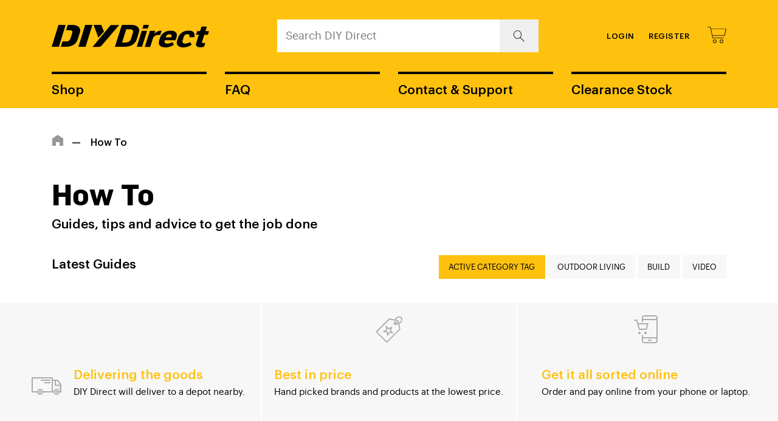

--- FILE ---
content_type: text/html; charset=utf-8
request_url: https://www.diydirect.nz/how-to/
body_size: 3108
content:
<!DOCTYPE html>

<!--[if !IE]><!-->
<html lang="en-US">
<!--<![endif]-->
<!--[if IE 6 ]><html lang="en-US" class="ie ie6"><![endif]-->
<!--[if IE 7 ]><html lang="en-US" class="ie ie7"><![endif]-->
<!--[if IE 8 ]><html lang="en-US" class="ie ie8"><![endif]-->
<head>
	<base href="https://www.diydirect.nz/"><!--[if lte IE 6]></base><![endif]-->
	<title>How To &raquo; DIY Direct</title>
	<meta charset="utf-8">
	<meta name="viewport" content="width=device-width, initial-scale=1.0, maximum-scale=1.0, user-scalable=0">
	<meta http-equiv="Content-Type" content="text/html; charset=utf-8">
	<meta name="generator" content="SilverStripe - http://silverstripe.org" />
<meta http-equiv="Content-type" content="text/html; charset=utf-8" />

	<!--[if lt IE 9]>
	<script src="//html5shiv.googlecode.com/svn/trunk/html5.js"></script>
	<![endif]-->
    <link rel="shortcut icon" href="favicon.ico">
    
	<link rel="shortcut icon" href="themes/diy/images/favicon.ico" />
    <link rel="stylesheet" type="text/css" href="//cdnjs.cloudflare.com/ajax/libs/font-awesome/4.7.0/css/font-awesome.min.css" />


    

    <!-- Global site tag (gtag.js) - Google Analytics -->
    

    <!-- Google tag (gtag.js) -->
    <script async src="https://www.googletagmanager.com/gtag/js?id=G-6RZ4G36GFK"></script>
    <script>
      window.dataLayer = window.dataLayer || [];
      function gtag(){dataLayer.push(arguments);}
      gtag('js', new Date());

      gtag('config', 'G-6RZ4G36GFK');
    </script>

    <!-- Google Tag Manager -->
    <script>(function(w,d,s,l,i){w[l]=w[l]||[];w[l].push({'gtm.start':

                new Date().getTime(),event:'gtm.js'});var f=d.getElementsByTagName(s)[0],

            j=d.createElement(s),dl=l!='dataLayer'?'&l='+l:'';j.async=true;j.src=

            'https://www.googletagmanager.com/gtm.js?id='+i+dl;f.parentNode.insertBefore(j,f);

    })(window,document,'script','dataLayer','GTM-WBTKW27');</script>

    <!-- End Google Tag Manager -->

<link rel="stylesheet" type="text/css" href="/shop_wishlist/css/wishlist.css?m=1406822004" />
<link rel="stylesheet" type="text/css" href="/themes/diy/css/main.css?m=1551743138" />
</head>
<body class="HowToPage no-sidebar" dir="ltr">

<!-- Google Tag Manager (noscript) -->

<noscript><iframe src="https://www.googletagmanager.com/ns.html?id=GTM-WBTKW27"

                  height="0" width="0" style="display:none;visibility:hidden"></iframe></noscript>

<!-- End Google Tag Manager (noscript) -->

	<header class="header">
    <div class="inner container">
        <div class="top-menu">
            <a href="/" class="logo"></a>

            <div class="search">
    <form id="CustomSearchForm_SearchForm" action="/search/SearchForm" method="get" enctype="application/x-www-form-urlencoded">
        <input type="text" name="Search" class="text searchField nolabel" id="CustomSearchForm_SearchForm_Search" placeholder="Search DIY Direct" />
        <button type="submit" class="icon-search"></button>
    </form>
</div>

            <div class="top-right">
                

                <nav class="account-nav">
                    
                        <a href="/account">Login</a>
                        <a href="/checkout/createaccount">Register</a>
                    

                    <a class="cart" href="/cart/">
                        
                    </a>
                </nav>

                <div class="mobile">
                    <div class="trigger">
                        <span class="burger"></span>
                    </div>
                </div>
            </div>
        </div>
        <div class="middle-menu row">
            
                
                <div class="menu-option col-md-3">
                    <a href="/shop/">Shop</a>
                    
                        <div class="mega">
                            <div class="container">
                                <div class="inner">
                                    <div class="row">
                                        <div class="col-md-12 col-lg-3">
                                            <div class="column1">
                                                <h1>Shop by Product</h1>
                                                <img src="themes/diy/images/header-product.png" />
                                            </div>
                                        </div>
                                        
                                            
                                                <div class="col-md-4 col-lg-3">
                                                    <a href="/shop/prolam-and-building-materials/">Prolam Products</a>
                                                
                                            
                                                
                                                    <a href="/shop/kitset-pergolas-porches/">Design Your Own Pergola</a>
                                                
                                            
                                                
                                                    <a href="/shop/fencing/">Fencing </a>
                                                
                                            
                                                
                                                    <a href="/shop/health-safety/">Health &amp; Safety</a>
                                                </div>
                                            
                                                <div class="col-md-4 col-lg-3">
                                                    <a href="/shop/clearance/">Clearance</a>
                                                </div>
                                            
                                        
                                    </div>
                                </div>
                            </div>
                        </div>
                    

                    

                </div>
                
                <div class="menu-option col-md-3">
                    <a href="/faq/">FAQ</a>
                    

                    

                </div>
                
                <div class="menu-option col-md-3">
                    <a href="/contact-and-support/">Contact &amp; Support</a>
                    

                    
                    <div class="mega block-mega">
                        <div class="container">
                            <div class="inner">
                                <div class="row">
                                    <div class="col-md-3">
                                        <div class="column1">
                                            <h1>Support</h1>
                                        </div>
                                    </div>
                                    <div class="col-md-9">
                                        <div class="row">
                                            <div class="col-md-6">
                                                <div class="block">
                                                    <h5>Call us</h5>
                                                    <h2><a href="tel: Text: 021 572 139">Text: 021 572 139</a></h2>
                                                </div>
                                                
                                            </div>
                                            <div class="col-md-6">
                                                <div class="block">
                                                    <h5>Email us</h5>
                                                    <h2><a href="mailto: sales@diydirect.nz">sales@diydirect.nz</a></h2>
                                                </div>
                                                
                                            </div>
                                        </div>
                                    </div>
                                </div>
                            </div>
                        </div>
                    </div>
                    

                </div>
                
                <div class="menu-option col-md-3">
                    <a href="/shop/clearance/">Clearance Stock</a>
                    

                    

                </div>
                
            
        </div>
    </div>

    <div class="mobile-menu">
        <div class="container">
            <div class="row">
                <div class="col-md-12">
                    <ul>
                        
                            
                                <li><a href="/shop/">Shop</a></li>
                            
                                <li><a href="/faq/">FAQ</a></li>
                            
                                <li><a href="/contact-and-support/">Contact &amp; Support</a></li>
                            
                                <li><a href="/shop/clearance/">Clearance Stock</a></li>
                            
                        
                    </ul>

                    <ul>
                        
                    </ul>

                    <ul>
                        
                            <li><a href="/account">Login</a></li>
                            <li><a href="/checkout/createaccount">Register</a></li>
                        
                        <li><a href="/cart/">Cart </a></li>
                    </ul>
                </div>
            </div>
        </div>
    </div>
</header>


	<div id="body-wrap">
		<div class="breadcrumbs">
    <div class="container">
        <div class="row">
            <div class="col-md-12">
                <a class="home" href="/"></a>

				
					
						
							<span>How To</span>
						
					
				
            </div>
        </div>
    </div>
</div>


<section class="simple-headline">
    <div class="container">
        <div class="row">
            <div class="col-md-12">
                <h1>How To</h1>

                
                    <h3>Guides, tips and advice to get the job done</h3>
                
            </div>
        </div>
    </div>
</section>


<section class="guide-list-wrapper">
    <div class="container">
        <div class="row">
            <div class="col-md-12">
                <div class="tag-filter-wrapper">
                    <h3>Latest Guides</h3>
                    
                        <div class="tag-filter pull-right">
                            <span class="tag active">Active Category Tag</span>
                            <span class="tag">Outdoor living</span>
                            <span class="tag">Build</span>
                            <span class="tag">Video</span>
                        </div>
                    
                </div>
            </div>
        </div>
    </div>
    <div class="container">
        <div class="row">
            
        </div>
        
        <div class="row">
            <div class="col-md-12">
                
            </div>
        </div>
        
    </div>
</section>

	</div>

	
<section class="off-white services">
    <article>
        <span class="delivery"></span>
        <div>
            <h3>Delivering the goods</h3>
            <p>DIY Direct will deliver to a depot nearby.</p>
        </div>
    </article>
    <article>
        <span class="price"></span>
        <div>
            <h3>Best in price</h3>
            <p>Hand picked brands and products at the lowest price.</p>
        </div>
    </article>
    <article>
        <span class="online"></span>
        <div>
            <h3>Get it all sorted online</h3>
            <p>Order and pay online from your phone or laptop.</p>
        </div>
    </article>
</section>


<section class="back-top">
    <a href="/how-to/#"><i class="fa fa-angle-up"></i> Back top</a>
</section>


<footer class="footer">
    <div class="container">
        <div class="navigation">
            <div class="titles">
                <a href="/">Home</a>
                <a href="/shop/">Product Range</a>
                <a href="/about-diy-direct/">About</a>
                <a href="/faq/">FAQ</a>
            </div>

            <p>DIY Direct offers you The Trade's Secret: many professional-choice DIY building items, at low trade prices, now exclusively for everyone.</p>

            <div class="terms-links">
                <a href="/terms-and-conditions">Terms &amp; Conditions</a>
                <a href="/privacy-policy">Privacy Policy</a>
            </div>
        </div>
        <div class="links">
            <div class="logo"></div>
            <div class="titles">
                <p>Follow us</p>
                <p>Support</p>
            </div>
            <div class="social">
                
                <a class="ln" target="_blank" href="https://www.linkedin.com/in/diy-direct-ltd-402687160/"><i class="fa fa-linkedin-square"></i><span>Linkedin</span></a>
                <a class="fb" target="_blank">&nbsp;</a>
            </div>
            
                <div class="contact">
                    <a href="tel: Text: 021 572 139">Text: 021 572 139</a>
                    <a href="mailto: sales@diydirect.nz">sales@diydirect.nz</a>
                </div>
            
        </div>
    </div>
</footer>


	<script type="text/javascript" src="themes/diy/js/main.bundle.js"></script>

<!-- Start of HubSpot Embed Code -->

  <script type="text/javascript" id="hs-script-loader" async defer src="//js.hs-scripts.com/7766764.js"></script>

<!-- End of HubSpot Embed Code -->
</body>
</html>


--- FILE ---
content_type: text/css
request_url: https://www.diydirect.nz/shop_wishlist/css/wishlist.css?m=1406822004
body_size: 568
content:
/* Product page ******************************************************/

.notInWishList .wishListRemoveLink,
.inWishList .wishListAddLink {
	display: none !important;
}


/* Wish list page ****************************************************/

.wishListActions li {
	list-style: none;
	display: inline-block;
}

.wishListActions li.left {
	float: left;
}
.wishListActions li.right {
	float: right;
}

h3.otherLists {
	margin-top: 1em;
	clear: both;
}

table.wishListTable {
	width: 100%;
	margin: 0 0 1em;
}
table.wishListTable .image {
	padding-bottom: 10px;
	width: 150px;
}

/* Edit/rename wish list form ****************************************/

#EditWishList {
	font-size: 33%;
	display: inline-block;
	vertical-align: middle;
}

#Form_WishListForm {
	display: none;
	margin-bottom: 25px;
}

#Form_WishListForm fieldset {
	float: left;
	margin-right: 5px;
}

#Form_WishListForm input[type=text] {
	font-size: 2em;
}

#Form_WishListForm div.field {
	margin: 0;
}

#Form_WishListForm div.Actions {
	margin: 0;
}

body.editingWishList #WishListTitle {
	display: none;
}
body.editingWishList #Form_WishListForm {
	display: block;
}

/* this just makes it compatible with bootstrap */
#Form_WishListForm .form-group {
	margin: 0;
	display: inline-block;
}
#Form_WishListForm input[type=text].form-control {
	font-size: 20px;
}

/* Clearfix ************************************************/

.wishListActions:before, #Form_WishListForm:before
.wishListActions:after, #Form_WishListForm:after {
	content: " ";
	display: table;
}
.wishListActions:after, #Form_WishListForm:after {
	clear: both;
}


--- FILE ---
content_type: text/css
request_url: https://www.diydirect.nz/themes/diy/css/main.css?m=1551743138
body_size: 28060
content:
/*!
 * Bootstrap v4.0.0 (https://getbootstrap.com)
 * Copyright 2011-2018 The Bootstrap Authors
 * Copyright 2011-2018 Twitter, Inc.
 * Licensed under MIT (https://github.com/twbs/bootstrap/blob/master/LICENSE)
 */:root{--blue: #007bff;--indigo: #6610f2;--purple: #6f42c1;--pink: #e83e8c;--red: #dc3545;--orange: #fd7e14;--yellow: #ffc107;--green: #28a745;--teal: #20c997;--cyan: #17a2b8;--white: #fff;--gray: #6c757d;--gray-dark: #343a40;--primary: #007bff;--secondary: #6c757d;--success: #28a745;--info: #17a2b8;--warning: #ffc107;--danger: #dc3545;--light: #f8f9fa;--dark: #343a40;--breakpoint-xs: 0;--breakpoint-sm: 576px;--breakpoint-md: 768px;--breakpoint-lg: 992px;--breakpoint-xl: 1200px;--font-family-sans-serif: -apple-system, BlinkMacSystemFont, "Segoe UI", Roboto, "Helvetica Neue", Arial, sans-serif, "Apple Color Emoji", "Segoe UI Emoji", "Segoe UI Symbol";--font-family-monospace: SFMono-Regular, Menlo, Monaco, Consolas, "Liberation Mono", "Courier New", monospace}*,*::before,*::after{box-sizing:border-box}html{font-family:sans-serif;line-height:1.15;-webkit-text-size-adjust:100%;-ms-text-size-adjust:100%;-ms-overflow-style:scrollbar;-webkit-tap-highlight-color:rgba(0,0,0,0)}@-ms-viewport{width:device-width}article,aside,figcaption,figure,footer,header,hgroup,main,nav,section{display:block}body{margin:0;font-family:-apple-system,BlinkMacSystemFont,"Segoe UI",Roboto,"Helvetica Neue",Arial,sans-serif,"Apple Color Emoji","Segoe UI Emoji","Segoe UI Symbol";font-size:1rem;font-weight:400;line-height:1.5;color:#212529;text-align:left;background-color:#fff}[tabindex="-1"]:focus{outline:0 !important}hr{box-sizing:content-box;height:0;overflow:visible}h1,h2,h3,h4,h5,h6{margin-top:0;margin-bottom:.5rem}p{margin-top:0;margin-bottom:1rem}abbr[title],abbr[data-original-title]{text-decoration:underline;text-decoration:underline dotted;cursor:help;border-bottom:0}address{margin-bottom:1rem;font-style:normal;line-height:inherit}ol,ul,dl{margin-top:0;margin-bottom:1rem}ol ol,ul ul,ol ul,ul ol{margin-bottom:0}dt{font-weight:700}dd{margin-bottom:.5rem;margin-left:0}blockquote{margin:0 0 1rem}dfn{font-style:italic}b,strong{font-weight:bolder}small{font-size:80%}sub,sup{position:relative;font-size:75%;line-height:0;vertical-align:baseline}sub{bottom:-.25em}sup{top:-.5em}a{color:#007bff;text-decoration:none;background-color:transparent;-webkit-text-decoration-skip:objects}a:hover{color:#0056b3;text-decoration:underline}a:not([href]):not([tabindex]){color:inherit;text-decoration:none}a:not([href]):not([tabindex]):hover,a:not([href]):not([tabindex]):focus{color:inherit;text-decoration:none}a:not([href]):not([tabindex]):focus{outline:0}pre,code,kbd,samp{font-family:SFMono-Regular,Menlo,Monaco,Consolas,"Liberation Mono","Courier New",monospace;font-size:1em}pre{margin-top:0;margin-bottom:1rem;overflow:auto;-ms-overflow-style:scrollbar}figure{margin:0 0 1rem}img{vertical-align:middle;border-style:none}svg:not(:root){overflow:hidden}table{border-collapse:collapse}caption{padding-top:.75rem;padding-bottom:.75rem;color:#6c757d;text-align:left;caption-side:bottom}th{text-align:inherit}label{display:inline-block;margin-bottom:.5rem}button{border-radius:0}button:focus{outline:1px dotted;outline:5px auto -webkit-focus-ring-color}input,button,select,optgroup,textarea{margin:0;font-family:inherit;font-size:inherit;line-height:inherit}button,input{overflow:visible}button,select{text-transform:none}button,html [type="button"],[type="reset"],[type="submit"]{-webkit-appearance:button}button::-moz-focus-inner,[type="button"]::-moz-focus-inner,[type="reset"]::-moz-focus-inner,[type="submit"]::-moz-focus-inner{padding:0;border-style:none}input[type="radio"],input[type="checkbox"]{box-sizing:border-box;padding:0}input[type="date"],input[type="time"],input[type="datetime-local"],input[type="month"]{-webkit-appearance:listbox}textarea{overflow:auto;resize:vertical}fieldset{min-width:0;padding:0;margin:0;border:0}legend{display:block;width:100%;max-width:100%;padding:0;margin-bottom:.5rem;font-size:1.5rem;line-height:inherit;color:inherit;white-space:normal}progress{vertical-align:baseline}[type="number"]::-webkit-inner-spin-button,[type="number"]::-webkit-outer-spin-button{height:auto}[type="search"]{outline-offset:-2px;-webkit-appearance:none}[type="search"]::-webkit-search-cancel-button,[type="search"]::-webkit-search-decoration{-webkit-appearance:none}::-webkit-file-upload-button{font:inherit;-webkit-appearance:button}output{display:inline-block}summary{display:list-item;cursor:pointer}template{display:none}[hidden]{display:none !important}h1,h2,h3,h4,h5,h6,.h1,.h2,.h3,.h4,.h5,.h6{margin-bottom:.5rem;font-family:inherit;font-weight:500;line-height:1.2;color:inherit}h1,.h1{font-size:2.5rem}h2,.h2{font-size:2rem}h3,.h3{font-size:1.75rem}h4,.h4{font-size:1.5rem}h5,.h5{font-size:1.25rem}h6,.h6{font-size:1rem}.lead{font-size:1.25rem;font-weight:300}.display-1{font-size:6rem;font-weight:300;line-height:1.2}.display-2{font-size:5.5rem;font-weight:300;line-height:1.2}.display-3{font-size:4.5rem;font-weight:300;line-height:1.2}.display-4{font-size:3.5rem;font-weight:300;line-height:1.2}hr{margin-top:1rem;margin-bottom:1rem;border:0;border-top:1px solid rgba(0,0,0,0.1)}small,.small{font-size:80%;font-weight:400}mark,.mark{padding:.2em;background-color:#fcf8e3}.list-unstyled{padding-left:0;list-style:none}.list-inline{padding-left:0;list-style:none}.list-inline-item{display:inline-block}.list-inline-item:not(:last-child){margin-right:.5rem}.initialism{font-size:90%;text-transform:uppercase}.blockquote{margin-bottom:1rem;font-size:1.25rem}.blockquote-footer{display:block;font-size:80%;color:#6c757d}.blockquote-footer::before{content:"\2014 \00A0"}.img-fluid{max-width:100%;height:auto}.img-thumbnail{padding:.25rem;background-color:#fff;border:1px solid #dee2e6;border-radius:.25rem;max-width:100%;height:auto}.figure{display:inline-block}.figure-img{margin-bottom:.5rem;line-height:1}.figure-caption{font-size:90%;color:#6c757d}code{font-size:87.5%;color:#e83e8c;word-break:break-word}a>code{color:inherit}kbd{padding:.2rem .4rem;font-size:87.5%;color:#fff;background-color:#212529;border-radius:.2rem}kbd kbd{padding:0;font-size:100%;font-weight:700}pre{display:block;font-size:87.5%;color:#212529}pre code{font-size:inherit;color:inherit;word-break:normal}.pre-scrollable{max-height:340px;overflow-y:scroll}.container{width:100%;padding-right:15px;padding-left:15px;margin-right:auto;margin-left:auto}@media (min-width: 576px){.container{max-width:540px}}@media (min-width: 768px){.container{max-width:720px}}@media (min-width: 992px){.container{max-width:960px}}@media (min-width: 1200px){.container{max-width:1140px}}.container-fluid{width:100%;padding-right:15px;padding-left:15px;margin-right:auto;margin-left:auto}.row{display:flex;flex-wrap:wrap;margin-right:-15px;margin-left:-15px}.no-gutters{margin-right:0;margin-left:0}.no-gutters>.col,.no-gutters>[class*="col-"]{padding-right:0;padding-left:0}.col-1,.col-2,.col-3,.col-4,.col-5,.col-6,.col-7,.col-8,.col-9,.col-10,.col-11,.col-12,.col,.col-auto,.col-sm-1,.col-sm-2,.col-sm-3,.col-sm-4,.col-sm-5,.col-sm-6,.col-sm-7,.col-sm-8,.col-sm-9,.col-sm-10,.col-sm-11,.col-sm-12,.col-sm,.col-sm-auto,.col-md-1,.col-md-2,.col-md-3,.col-md-4,.col-md-5,.col-md-6,.col-md-7,.col-md-8,.col-md-9,.col-md-10,.col-md-11,.col-md-12,.col-md,.col-md-auto,.col-lg-1,.col-lg-2,.col-lg-3,.col-lg-4,.col-lg-5,.col-lg-6,.col-lg-7,.col-lg-8,.col-lg-9,.col-lg-10,.col-lg-11,.col-lg-12,.col-lg,.col-lg-auto,.col-xl-1,.col-xl-2,.col-xl-3,.col-xl-4,.col-xl-5,.col-xl-6,.col-xl-7,.col-xl-8,.col-xl-9,.col-xl-10,.col-xl-11,.col-xl-12,.col-xl,.col-xl-auto{position:relative;width:100%;min-height:1px;padding-right:15px;padding-left:15px}.col{flex-basis:0;flex-grow:1;max-width:100%}.col-auto{flex:0 0 auto;width:auto;max-width:none}.col-1{flex:0 0 8.33333%;max-width:8.33333%}.col-2{flex:0 0 16.66667%;max-width:16.66667%}.col-3{flex:0 0 25%;max-width:25%}.col-4{flex:0 0 33.33333%;max-width:33.33333%}.col-5{flex:0 0 41.66667%;max-width:41.66667%}.col-6{flex:0 0 50%;max-width:50%}.col-7{flex:0 0 58.33333%;max-width:58.33333%}.col-8{flex:0 0 66.66667%;max-width:66.66667%}.col-9{flex:0 0 75%;max-width:75%}.col-10{flex:0 0 83.33333%;max-width:83.33333%}.col-11{flex:0 0 91.66667%;max-width:91.66667%}.col-12{flex:0 0 100%;max-width:100%}.order-first{order:-1}.order-last{order:13}.order-0{order:0}.order-1{order:1}.order-2{order:2}.order-3{order:3}.order-4{order:4}.order-5{order:5}.order-6{order:6}.order-7{order:7}.order-8{order:8}.order-9{order:9}.order-10{order:10}.order-11{order:11}.order-12{order:12}.offset-1{margin-left:8.33333%}.offset-2{margin-left:16.66667%}.offset-3{margin-left:25%}.offset-4{margin-left:33.33333%}.offset-5{margin-left:41.66667%}.offset-6{margin-left:50%}.offset-7{margin-left:58.33333%}.offset-8{margin-left:66.66667%}.offset-9{margin-left:75%}.offset-10{margin-left:83.33333%}.offset-11{margin-left:91.66667%}@media (min-width: 576px){.col-sm{flex-basis:0;flex-grow:1;max-width:100%}.col-sm-auto{flex:0 0 auto;width:auto;max-width:none}.col-sm-1{flex:0 0 8.33333%;max-width:8.33333%}.col-sm-2{flex:0 0 16.66667%;max-width:16.66667%}.col-sm-3{flex:0 0 25%;max-width:25%}.col-sm-4{flex:0 0 33.33333%;max-width:33.33333%}.col-sm-5{flex:0 0 41.66667%;max-width:41.66667%}.col-sm-6{flex:0 0 50%;max-width:50%}.col-sm-7{flex:0 0 58.33333%;max-width:58.33333%}.col-sm-8{flex:0 0 66.66667%;max-width:66.66667%}.col-sm-9{flex:0 0 75%;max-width:75%}.col-sm-10{flex:0 0 83.33333%;max-width:83.33333%}.col-sm-11{flex:0 0 91.66667%;max-width:91.66667%}.col-sm-12{flex:0 0 100%;max-width:100%}.order-sm-first{order:-1}.order-sm-last{order:13}.order-sm-0{order:0}.order-sm-1{order:1}.order-sm-2{order:2}.order-sm-3{order:3}.order-sm-4{order:4}.order-sm-5{order:5}.order-sm-6{order:6}.order-sm-7{order:7}.order-sm-8{order:8}.order-sm-9{order:9}.order-sm-10{order:10}.order-sm-11{order:11}.order-sm-12{order:12}.offset-sm-0{margin-left:0}.offset-sm-1{margin-left:8.33333%}.offset-sm-2{margin-left:16.66667%}.offset-sm-3{margin-left:25%}.offset-sm-4{margin-left:33.33333%}.offset-sm-5{margin-left:41.66667%}.offset-sm-6{margin-left:50%}.offset-sm-7{margin-left:58.33333%}.offset-sm-8{margin-left:66.66667%}.offset-sm-9{margin-left:75%}.offset-sm-10{margin-left:83.33333%}.offset-sm-11{margin-left:91.66667%}}@media (min-width: 768px){.col-md{flex-basis:0;flex-grow:1;max-width:100%}.col-md-auto{flex:0 0 auto;width:auto;max-width:none}.col-md-1{flex:0 0 8.33333%;max-width:8.33333%}.col-md-2{flex:0 0 16.66667%;max-width:16.66667%}.col-md-3{flex:0 0 25%;max-width:25%}.col-md-4{flex:0 0 33.33333%;max-width:33.33333%}.col-md-5{flex:0 0 41.66667%;max-width:41.66667%}.col-md-6{flex:0 0 50%;max-width:50%}.col-md-7{flex:0 0 58.33333%;max-width:58.33333%}.col-md-8{flex:0 0 66.66667%;max-width:66.66667%}.col-md-9{flex:0 0 75%;max-width:75%}.col-md-10{flex:0 0 83.33333%;max-width:83.33333%}.col-md-11{flex:0 0 91.66667%;max-width:91.66667%}.col-md-12{flex:0 0 100%;max-width:100%}.order-md-first{order:-1}.order-md-last{order:13}.order-md-0{order:0}.order-md-1{order:1}.order-md-2{order:2}.order-md-3{order:3}.order-md-4{order:4}.order-md-5{order:5}.order-md-6{order:6}.order-md-7{order:7}.order-md-8{order:8}.order-md-9{order:9}.order-md-10{order:10}.order-md-11{order:11}.order-md-12{order:12}.offset-md-0{margin-left:0}.offset-md-1{margin-left:8.33333%}.offset-md-2{margin-left:16.66667%}.offset-md-3{margin-left:25%}.offset-md-4{margin-left:33.33333%}.offset-md-5{margin-left:41.66667%}.offset-md-6{margin-left:50%}.offset-md-7{margin-left:58.33333%}.offset-md-8{margin-left:66.66667%}.offset-md-9{margin-left:75%}.offset-md-10{margin-left:83.33333%}.offset-md-11{margin-left:91.66667%}}@media (min-width: 992px){.col-lg{flex-basis:0;flex-grow:1;max-width:100%}.col-lg-auto{flex:0 0 auto;width:auto;max-width:none}.col-lg-1{flex:0 0 8.33333%;max-width:8.33333%}.col-lg-2{flex:0 0 16.66667%;max-width:16.66667%}.col-lg-3{flex:0 0 25%;max-width:25%}.col-lg-4{flex:0 0 33.33333%;max-width:33.33333%}.col-lg-5{flex:0 0 41.66667%;max-width:41.66667%}.col-lg-6{flex:0 0 50%;max-width:50%}.col-lg-7{flex:0 0 58.33333%;max-width:58.33333%}.col-lg-8{flex:0 0 66.66667%;max-width:66.66667%}.col-lg-9{flex:0 0 75%;max-width:75%}.col-lg-10{flex:0 0 83.33333%;max-width:83.33333%}.col-lg-11{flex:0 0 91.66667%;max-width:91.66667%}.col-lg-12{flex:0 0 100%;max-width:100%}.order-lg-first{order:-1}.order-lg-last{order:13}.order-lg-0{order:0}.order-lg-1{order:1}.order-lg-2{order:2}.order-lg-3{order:3}.order-lg-4{order:4}.order-lg-5{order:5}.order-lg-6{order:6}.order-lg-7{order:7}.order-lg-8{order:8}.order-lg-9{order:9}.order-lg-10{order:10}.order-lg-11{order:11}.order-lg-12{order:12}.offset-lg-0{margin-left:0}.offset-lg-1{margin-left:8.33333%}.offset-lg-2{margin-left:16.66667%}.offset-lg-3{margin-left:25%}.offset-lg-4{margin-left:33.33333%}.offset-lg-5{margin-left:41.66667%}.offset-lg-6{margin-left:50%}.offset-lg-7{margin-left:58.33333%}.offset-lg-8{margin-left:66.66667%}.offset-lg-9{margin-left:75%}.offset-lg-10{margin-left:83.33333%}.offset-lg-11{margin-left:91.66667%}}@media (min-width: 1200px){.col-xl{flex-basis:0;flex-grow:1;max-width:100%}.col-xl-auto{flex:0 0 auto;width:auto;max-width:none}.col-xl-1{flex:0 0 8.33333%;max-width:8.33333%}.col-xl-2{flex:0 0 16.66667%;max-width:16.66667%}.col-xl-3{flex:0 0 25%;max-width:25%}.col-xl-4{flex:0 0 33.33333%;max-width:33.33333%}.col-xl-5{flex:0 0 41.66667%;max-width:41.66667%}.col-xl-6{flex:0 0 50%;max-width:50%}.col-xl-7{flex:0 0 58.33333%;max-width:58.33333%}.col-xl-8{flex:0 0 66.66667%;max-width:66.66667%}.col-xl-9{flex:0 0 75%;max-width:75%}.col-xl-10{flex:0 0 83.33333%;max-width:83.33333%}.col-xl-11{flex:0 0 91.66667%;max-width:91.66667%}.col-xl-12{flex:0 0 100%;max-width:100%}.order-xl-first{order:-1}.order-xl-last{order:13}.order-xl-0{order:0}.order-xl-1{order:1}.order-xl-2{order:2}.order-xl-3{order:3}.order-xl-4{order:4}.order-xl-5{order:5}.order-xl-6{order:6}.order-xl-7{order:7}.order-xl-8{order:8}.order-xl-9{order:9}.order-xl-10{order:10}.order-xl-11{order:11}.order-xl-12{order:12}.offset-xl-0{margin-left:0}.offset-xl-1{margin-left:8.33333%}.offset-xl-2{margin-left:16.66667%}.offset-xl-3{margin-left:25%}.offset-xl-4{margin-left:33.33333%}.offset-xl-5{margin-left:41.66667%}.offset-xl-6{margin-left:50%}.offset-xl-7{margin-left:58.33333%}.offset-xl-8{margin-left:66.66667%}.offset-xl-9{margin-left:75%}.offset-xl-10{margin-left:83.33333%}.offset-xl-11{margin-left:91.66667%}}.table{width:100%;max-width:100%;margin-bottom:1rem;background-color:rgba(0,0,0,0)}.table th,.table td{padding:.75rem;vertical-align:top;border-top:1px solid #dee2e6}.table thead th{vertical-align:bottom;border-bottom:2px solid #dee2e6}.table tbody+tbody{border-top:2px solid #dee2e6}.table .table{background-color:#fff}.table-sm th,.table-sm td{padding:.3rem}.table-bordered{border:1px solid #dee2e6}.table-bordered th,.table-bordered td{border:1px solid #dee2e6}.table-bordered thead th,.table-bordered thead td{border-bottom-width:2px}.table-borderless th,.table-borderless td,.table-borderless thead th,.table-borderless tbody+tbody{border:0}.table-striped tbody tr:nth-of-type(odd){background-color:rgba(0,0,0,0.05)}.table-hover tbody tr:hover{background-color:rgba(0,0,0,0.075)}.table-primary,.table-primary>th,.table-primary>td{background-color:#b8daff}.table-hover .table-primary:hover{background-color:#9fcdff}.table-hover .table-primary:hover>td,.table-hover .table-primary:hover>th{background-color:#9fcdff}.table-secondary,.table-secondary>th,.table-secondary>td{background-color:#d6d8db}.table-hover .table-secondary:hover{background-color:#c8cbcf}.table-hover .table-secondary:hover>td,.table-hover .table-secondary:hover>th{background-color:#c8cbcf}.table-success,.table-success>th,.table-success>td{background-color:#c3e6cb}.table-hover .table-success:hover{background-color:#b1dfbb}.table-hover .table-success:hover>td,.table-hover .table-success:hover>th{background-color:#b1dfbb}.table-info,.table-info>th,.table-info>td{background-color:#bee5eb}.table-hover .table-info:hover{background-color:#abdde5}.table-hover .table-info:hover>td,.table-hover .table-info:hover>th{background-color:#abdde5}.table-warning,.table-warning>th,.table-warning>td{background-color:#ffeeba}.table-hover .table-warning:hover{background-color:#ffe8a1}.table-hover .table-warning:hover>td,.table-hover .table-warning:hover>th{background-color:#ffe8a1}.table-danger,.table-danger>th,.table-danger>td{background-color:#f5c6cb}.table-hover .table-danger:hover{background-color:#f1b0b7}.table-hover .table-danger:hover>td,.table-hover .table-danger:hover>th{background-color:#f1b0b7}.table-light,.table-light>th,.table-light>td{background-color:#fdfdfe}.table-hover .table-light:hover{background-color:#ececf6}.table-hover .table-light:hover>td,.table-hover .table-light:hover>th{background-color:#ececf6}.table-dark,.table-dark>th,.table-dark>td{background-color:#c6c8ca}.table-hover .table-dark:hover{background-color:#b9bbbe}.table-hover .table-dark:hover>td,.table-hover .table-dark:hover>th{background-color:#b9bbbe}.table-active,.table-active>th,.table-active>td{background-color:rgba(0,0,0,0.075)}.table-hover .table-active:hover{background-color:rgba(0,0,0,0.075)}.table-hover .table-active:hover>td,.table-hover .table-active:hover>th{background-color:rgba(0,0,0,0.075)}.table .thead-dark th{color:#fff;background-color:#212529;border-color:#32383e}.table .thead-light th{color:#495057;background-color:#e9ecef;border-color:#dee2e6}.table-dark{color:#fff;background-color:#212529}.table-dark th,.table-dark td,.table-dark thead th{border-color:#32383e}.table-dark.table-bordered{border:0}.table-dark.table-striped tbody tr:nth-of-type(odd){background-color:rgba(255,255,255,0.05)}.table-dark.table-hover tbody tr:hover{background-color:rgba(255,255,255,0.075)}@media (max-width: 575.98px){.table-responsive-sm{display:block;width:100%;overflow-x:auto;-webkit-overflow-scrolling:touch;-ms-overflow-style:-ms-autohiding-scrollbar}.table-responsive-sm>.table-bordered{border:0}}@media (max-width: 767.98px){.table-responsive-md{display:block;width:100%;overflow-x:auto;-webkit-overflow-scrolling:touch;-ms-overflow-style:-ms-autohiding-scrollbar}.table-responsive-md>.table-bordered{border:0}}@media (max-width: 991.98px){.table-responsive-lg{display:block;width:100%;overflow-x:auto;-webkit-overflow-scrolling:touch;-ms-overflow-style:-ms-autohiding-scrollbar}.table-responsive-lg>.table-bordered{border:0}}@media (max-width: 1199.98px){.table-responsive-xl{display:block;width:100%;overflow-x:auto;-webkit-overflow-scrolling:touch;-ms-overflow-style:-ms-autohiding-scrollbar}.table-responsive-xl>.table-bordered{border:0}}.table-responsive{display:block;width:100%;overflow-x:auto;-webkit-overflow-scrolling:touch;-ms-overflow-style:-ms-autohiding-scrollbar}.table-responsive>.table-bordered{border:0}.form-control{display:block;width:100%;padding:.375rem .75rem;font-size:1rem;line-height:1.5;color:#495057;background-color:#fff;background-clip:padding-box;border:1px solid #ced4da;border-radius:.25rem;transition:border-color 0.15s ease-in-out,box-shadow 0.15s ease-in-out}@media screen and (prefers-reduced-motion: reduce){.form-control{transition:none}}.form-control::-ms-expand{background-color:transparent;border:0}.form-control:focus{color:#495057;background-color:#fff;border-color:#80bdff;outline:0;box-shadow:0 0 0 .2rem rgba(0,123,255,0.25)}.form-control::placeholder{color:#6c757d;opacity:1}.form-control:disabled,.form-control[readonly]{background-color:#e9ecef;opacity:1}select.form-control:not([size]):not([multiple]){height:calc(2.25rem + 2px)}select.form-control:focus::-ms-value{color:#495057;background-color:#fff}.form-control-file,.form-control-range{display:block;width:100%}.col-form-label{padding-top:calc(.375rem + 1px);padding-bottom:calc(.375rem + 1px);margin-bottom:0;font-size:inherit;line-height:1.5}.col-form-label-lg{padding-top:calc(.5rem + 1px);padding-bottom:calc(.5rem + 1px);font-size:1.25rem;line-height:1.5}.col-form-label-sm{padding-top:calc(.25rem + 1px);padding-bottom:calc(.25rem + 1px);font-size:.875rem;line-height:1.5}.form-control-plaintext{display:block;width:100%;padding-top:.375rem;padding-bottom:.375rem;margin-bottom:0;line-height:1.5;color:#212529;background-color:transparent;border:solid transparent;border-width:1px 0}.form-control-plaintext.form-control-sm,.input-group-sm>.form-control-plaintext.form-control,.input-group-sm>.input-group-prepend>.form-control-plaintext.input-group-text,.input-group-sm>.input-group-append>.form-control-plaintext.input-group-text,.input-group-sm>.input-group-prepend>.form-control-plaintext.btn,.shopping-cart .cart-wrap .Actions .input-group-sm>.input-group-prepend>.form-control-plaintext.action,.input-group-sm>.input-group-append>.form-control-plaintext.btn,.shopping-cart .cart-wrap .Actions .input-group-sm>.input-group-append>.form-control-plaintext.action,.form-control-plaintext.form-control-lg,.input-group-lg>.form-control-plaintext.form-control,.input-group-lg>.input-group-prepend>.form-control-plaintext.input-group-text,.input-group-lg>.input-group-append>.form-control-plaintext.input-group-text,.input-group-lg>.input-group-prepend>.form-control-plaintext.btn,.shopping-cart .cart-wrap .Actions .input-group-lg>.input-group-prepend>.form-control-plaintext.action,.input-group-lg>.input-group-append>.form-control-plaintext.btn,.shopping-cart .cart-wrap .Actions .input-group-lg>.input-group-append>.form-control-plaintext.action{padding-right:0;padding-left:0}.form-control-sm,.input-group-sm>.form-control,.input-group-sm>.input-group-prepend>.input-group-text,.input-group-sm>.input-group-append>.input-group-text,.input-group-sm>.input-group-prepend>.btn,.shopping-cart .cart-wrap .Actions .input-group-sm>.input-group-prepend>.action,.input-group-sm>.input-group-append>.btn,.shopping-cart .cart-wrap .Actions .input-group-sm>.input-group-append>.action{padding:.25rem .5rem;font-size:.875rem;line-height:1.5;border-radius:.2rem}select.form-control-sm:not([size]):not([multiple]),.input-group-sm>select.form-control:not([size]):not([multiple]),.input-group-sm>.input-group-prepend>select.input-group-text:not([size]):not([multiple]),.input-group-sm>.input-group-append>select.input-group-text:not([size]):not([multiple]),.input-group-sm>.input-group-prepend>select.btn:not([size]):not([multiple]),.shopping-cart .cart-wrap .Actions .input-group-sm>.input-group-prepend>select.action:not([size]):not([multiple]),.input-group-sm>.input-group-append>select.btn:not([size]):not([multiple]),.shopping-cart .cart-wrap .Actions .input-group-sm>.input-group-append>select.action:not([size]):not([multiple]){height:calc(1.8125rem + 2px)}.form-control-lg,.input-group-lg>.form-control,.input-group-lg>.input-group-prepend>.input-group-text,.input-group-lg>.input-group-append>.input-group-text,.input-group-lg>.input-group-prepend>.btn,.shopping-cart .cart-wrap .Actions .input-group-lg>.input-group-prepend>.action,.input-group-lg>.input-group-append>.btn,.shopping-cart .cart-wrap .Actions .input-group-lg>.input-group-append>.action{padding:.5rem 1rem;font-size:1.25rem;line-height:1.5;border-radius:.3rem}select.form-control-lg:not([size]):not([multiple]),.input-group-lg>select.form-control:not([size]):not([multiple]),.input-group-lg>.input-group-prepend>select.input-group-text:not([size]):not([multiple]),.input-group-lg>.input-group-append>select.input-group-text:not([size]):not([multiple]),.input-group-lg>.input-group-prepend>select.btn:not([size]):not([multiple]),.shopping-cart .cart-wrap .Actions .input-group-lg>.input-group-prepend>select.action:not([size]):not([multiple]),.input-group-lg>.input-group-append>select.btn:not([size]):not([multiple]),.shopping-cart .cart-wrap .Actions .input-group-lg>.input-group-append>select.action:not([size]):not([multiple]){height:calc(2.875rem + 2px)}.form-group{margin-bottom:1rem}.form-text{display:block;margin-top:.25rem}.form-row{display:flex;flex-wrap:wrap;margin-right:-5px;margin-left:-5px}.form-row>.col,.form-row>[class*="col-"]{padding-right:5px;padding-left:5px}.form-check{position:relative;display:block;padding-left:1.25rem}.form-check-input{position:absolute;margin-top:.3rem;margin-left:-1.25rem}.form-check-input:disabled ~ .form-check-label{color:#6c757d}.form-check-label{margin-bottom:0}.form-check-inline{display:inline-flex;align-items:center;padding-left:0;margin-right:.75rem}.form-check-inline .form-check-input{position:static;margin-top:0;margin-right:.3125rem;margin-left:0}.valid-feedback{display:none;width:100%;margin-top:.25rem;font-size:80%;color:#28a745}.valid-tooltip{position:absolute;top:100%;z-index:5;display:none;max-width:100%;padding:.5rem;margin-top:.1rem;font-size:.875rem;line-height:1;color:#fff;background-color:rgba(40,167,69,0.8);border-radius:.2rem}.was-validated .form-control:valid,.form-control.is-valid,.was-validated .custom-select:valid,.custom-select.is-valid{border-color:#28a745}.was-validated .form-control:valid:focus,.form-control.is-valid:focus,.was-validated .custom-select:valid:focus,.custom-select.is-valid:focus{border-color:#28a745;box-shadow:0 0 0 .2rem rgba(40,167,69,0.25)}.was-validated .form-control:valid ~ .valid-feedback,.was-validated .form-control:valid ~ .valid-tooltip,.form-control.is-valid ~ .valid-feedback,.form-control.is-valid ~ .valid-tooltip,.was-validated .custom-select:valid ~ .valid-feedback,.was-validated .custom-select:valid ~ .valid-tooltip,.custom-select.is-valid ~ .valid-feedback,.custom-select.is-valid ~ .valid-tooltip{display:block}.was-validated .form-control-file:valid ~ .valid-feedback,.was-validated .form-control-file:valid ~ .valid-tooltip,.form-control-file.is-valid ~ .valid-feedback,.form-control-file.is-valid ~ .valid-tooltip{display:block}.was-validated .form-check-input:valid ~ .form-check-label,.form-check-input.is-valid ~ .form-check-label{color:#28a745}.was-validated .form-check-input:valid ~ .valid-feedback,.was-validated .form-check-input:valid ~ .valid-tooltip,.form-check-input.is-valid ~ .valid-feedback,.form-check-input.is-valid ~ .valid-tooltip{display:block}.was-validated .custom-control-input:valid ~ .custom-control-label,.custom-control-input.is-valid ~ .custom-control-label{color:#28a745}.was-validated .custom-control-input:valid ~ .custom-control-label::before,.custom-control-input.is-valid ~ .custom-control-label::before{background-color:#71dd8a}.was-validated .custom-control-input:valid ~ .valid-feedback,.was-validated .custom-control-input:valid ~ .valid-tooltip,.custom-control-input.is-valid ~ .valid-feedback,.custom-control-input.is-valid ~ .valid-tooltip{display:block}.was-validated .custom-control-input:valid:checked ~ .custom-control-label::before,.custom-control-input.is-valid:checked ~ .custom-control-label::before{background-color:#34ce57}.was-validated .custom-control-input:valid:focus ~ .custom-control-label::before,.custom-control-input.is-valid:focus ~ .custom-control-label::before{box-shadow:0 0 0 1px #fff,0 0 0 .2rem rgba(40,167,69,0.25)}.was-validated .custom-file-input:valid ~ .custom-file-label,.custom-file-input.is-valid ~ .custom-file-label{border-color:#28a745}.was-validated .custom-file-input:valid ~ .custom-file-label::before,.custom-file-input.is-valid ~ .custom-file-label::before{border-color:inherit}.was-validated .custom-file-input:valid ~ .valid-feedback,.was-validated .custom-file-input:valid ~ .valid-tooltip,.custom-file-input.is-valid ~ .valid-feedback,.custom-file-input.is-valid ~ .valid-tooltip{display:block}.was-validated .custom-file-input:valid:focus ~ .custom-file-label,.custom-file-input.is-valid:focus ~ .custom-file-label{box-shadow:0 0 0 .2rem rgba(40,167,69,0.25)}.invalid-feedback{display:none;width:100%;margin-top:.25rem;font-size:80%;color:#dc3545}.invalid-tooltip{position:absolute;top:100%;z-index:5;display:none;max-width:100%;padding:.5rem;margin-top:.1rem;font-size:.875rem;line-height:1;color:#fff;background-color:rgba(220,53,69,0.8);border-radius:.2rem}.was-validated .form-control:invalid,.form-control.is-invalid,.was-validated .custom-select:invalid,.custom-select.is-invalid{border-color:#dc3545}.was-validated .form-control:invalid:focus,.form-control.is-invalid:focus,.was-validated .custom-select:invalid:focus,.custom-select.is-invalid:focus{border-color:#dc3545;box-shadow:0 0 0 .2rem rgba(220,53,69,0.25)}.was-validated .form-control:invalid ~ .invalid-feedback,.was-validated .form-control:invalid ~ .invalid-tooltip,.form-control.is-invalid ~ .invalid-feedback,.form-control.is-invalid ~ .invalid-tooltip,.was-validated .custom-select:invalid ~ .invalid-feedback,.was-validated .custom-select:invalid ~ .invalid-tooltip,.custom-select.is-invalid ~ .invalid-feedback,.custom-select.is-invalid ~ .invalid-tooltip{display:block}.was-validated .form-control-file:invalid ~ .invalid-feedback,.was-validated .form-control-file:invalid ~ .invalid-tooltip,.form-control-file.is-invalid ~ .invalid-feedback,.form-control-file.is-invalid ~ .invalid-tooltip{display:block}.was-validated .form-check-input:invalid ~ .form-check-label,.form-check-input.is-invalid ~ .form-check-label{color:#dc3545}.was-validated .form-check-input:invalid ~ .invalid-feedback,.was-validated .form-check-input:invalid ~ .invalid-tooltip,.form-check-input.is-invalid ~ .invalid-feedback,.form-check-input.is-invalid ~ .invalid-tooltip{display:block}.was-validated .custom-control-input:invalid ~ .custom-control-label,.custom-control-input.is-invalid ~ .custom-control-label{color:#dc3545}.was-validated .custom-control-input:invalid ~ .custom-control-label::before,.custom-control-input.is-invalid ~ .custom-control-label::before{background-color:#efa2a9}.was-validated .custom-control-input:invalid ~ .invalid-feedback,.was-validated .custom-control-input:invalid ~ .invalid-tooltip,.custom-control-input.is-invalid ~ .invalid-feedback,.custom-control-input.is-invalid ~ .invalid-tooltip{display:block}.was-validated .custom-control-input:invalid:checked ~ .custom-control-label::before,.custom-control-input.is-invalid:checked ~ .custom-control-label::before{background-color:#e4606d}.was-validated .custom-control-input:invalid:focus ~ .custom-control-label::before,.custom-control-input.is-invalid:focus ~ .custom-control-label::before{box-shadow:0 0 0 1px #fff,0 0 0 .2rem rgba(220,53,69,0.25)}.was-validated .custom-file-input:invalid ~ .custom-file-label,.custom-file-input.is-invalid ~ .custom-file-label{border-color:#dc3545}.was-validated .custom-file-input:invalid ~ .custom-file-label::before,.custom-file-input.is-invalid ~ .custom-file-label::before{border-color:inherit}.was-validated .custom-file-input:invalid ~ .invalid-feedback,.was-validated .custom-file-input:invalid ~ .invalid-tooltip,.custom-file-input.is-invalid ~ .invalid-feedback,.custom-file-input.is-invalid ~ .invalid-tooltip{display:block}.was-validated .custom-file-input:invalid:focus ~ .custom-file-label,.custom-file-input.is-invalid:focus ~ .custom-file-label{box-shadow:0 0 0 .2rem rgba(220,53,69,0.25)}.form-inline{display:flex;flex-flow:row wrap;align-items:center}.form-inline .form-check{width:100%}@media (min-width: 576px){.form-inline label{display:flex;align-items:center;justify-content:center;margin-bottom:0}.form-inline .form-group{display:flex;flex:0 0 auto;flex-flow:row wrap;align-items:center;margin-bottom:0}.form-inline .form-control{display:inline-block;width:auto;vertical-align:middle}.form-inline .form-control-plaintext{display:inline-block}.form-inline .input-group,.form-inline .custom-select{width:auto}.form-inline .form-check{display:flex;align-items:center;justify-content:center;width:auto;padding-left:0}.form-inline .form-check-input{position:relative;margin-top:0;margin-right:.25rem;margin-left:0}.form-inline .custom-control{align-items:center;justify-content:center}.form-inline .custom-control-label{margin-bottom:0}}.btn,.shopping-cart .cart-wrap .Actions .action{display:inline-block;font-weight:400;text-align:center;white-space:nowrap;vertical-align:middle;user-select:none;border:1px solid transparent;padding:.375rem .75rem;font-size:1rem;line-height:1.5;border-radius:.25rem;transition:color 0.15s ease-in-out,background-color 0.15s ease-in-out,border-color 0.15s ease-in-out,box-shadow 0.15s ease-in-out}@media screen and (prefers-reduced-motion: reduce){.btn,.shopping-cart .cart-wrap .Actions .action{transition:none}}.btn:hover,.shopping-cart .cart-wrap .Actions .action:hover,.btn:focus,.shopping-cart .cart-wrap .Actions .action:focus{text-decoration:none}.btn:focus,.shopping-cart .cart-wrap .Actions .action:focus,.btn.focus,.shopping-cart .cart-wrap .Actions .focus.action{outline:0;box-shadow:0 0 0 .2rem rgba(0,123,255,0.25)}.btn.disabled,.shopping-cart .cart-wrap .Actions .disabled.action,.btn:disabled,.shopping-cart .cart-wrap .Actions .action:disabled{opacity:.65}.btn:not(:disabled):not(.disabled),.shopping-cart .cart-wrap .Actions .action:not(:disabled):not(.disabled){cursor:pointer}.btn:not(:disabled):not(.disabled):active,.shopping-cart .cart-wrap .Actions .action:not(:disabled):not(.disabled):active,.btn:not(:disabled):not(.disabled).active,.shopping-cart .cart-wrap .Actions .action:not(:disabled):not(.disabled).active{background-image:none}a.btn.disabled,.shopping-cart .cart-wrap .Actions a.disabled.action,fieldset:disabled a.btn,fieldset:disabled .shopping-cart .cart-wrap .Actions a.action,.shopping-cart .cart-wrap .Actions fieldset:disabled a.action{pointer-events:none}.btn-primary{color:#fff;background-color:#007bff;border-color:#007bff}.btn-primary:hover{color:#fff;background-color:#0069d9;border-color:#0062cc}.btn-primary:focus,.btn-primary.focus{box-shadow:0 0 0 .2rem rgba(0,123,255,0.5)}.btn-primary.disabled,.btn-primary:disabled{color:#fff;background-color:#007bff;border-color:#007bff}.btn-primary:not(:disabled):not(.disabled):active,.btn-primary:not(:disabled):not(.disabled).active,.show>.btn-primary.dropdown-toggle{color:#fff;background-color:#0062cc;border-color:#005cbf}.btn-primary:not(:disabled):not(.disabled):active:focus,.btn-primary:not(:disabled):not(.disabled).active:focus,.show>.btn-primary.dropdown-toggle:focus{box-shadow:0 0 0 .2rem rgba(0,123,255,0.5)}.btn-secondary{color:#fff;background-color:#6c757d;border-color:#6c757d}.btn-secondary:hover{color:#fff;background-color:#5a6268;border-color:#545b62}.btn-secondary:focus,.btn-secondary.focus{box-shadow:0 0 0 .2rem rgba(108,117,125,0.5)}.btn-secondary.disabled,.btn-secondary:disabled{color:#fff;background-color:#6c757d;border-color:#6c757d}.btn-secondary:not(:disabled):not(.disabled):active,.btn-secondary:not(:disabled):not(.disabled).active,.show>.btn-secondary.dropdown-toggle{color:#fff;background-color:#545b62;border-color:#4e555b}.btn-secondary:not(:disabled):not(.disabled):active:focus,.btn-secondary:not(:disabled):not(.disabled).active:focus,.show>.btn-secondary.dropdown-toggle:focus{box-shadow:0 0 0 .2rem rgba(108,117,125,0.5)}.btn-success{color:#fff;background-color:#28a745;border-color:#28a745}.btn-success:hover{color:#fff;background-color:#218838;border-color:#1e7e34}.btn-success:focus,.btn-success.focus{box-shadow:0 0 0 .2rem rgba(40,167,69,0.5)}.btn-success.disabled,.btn-success:disabled{color:#fff;background-color:#28a745;border-color:#28a745}.btn-success:not(:disabled):not(.disabled):active,.btn-success:not(:disabled):not(.disabled).active,.show>.btn-success.dropdown-toggle{color:#fff;background-color:#1e7e34;border-color:#1c7430}.btn-success:not(:disabled):not(.disabled):active:focus,.btn-success:not(:disabled):not(.disabled).active:focus,.show>.btn-success.dropdown-toggle:focus{box-shadow:0 0 0 .2rem rgba(40,167,69,0.5)}.btn-info{color:#fff;background-color:#17a2b8;border-color:#17a2b8}.btn-info:hover{color:#fff;background-color:#138496;border-color:#117a8b}.btn-info:focus,.btn-info.focus{box-shadow:0 0 0 .2rem rgba(23,162,184,0.5)}.btn-info.disabled,.btn-info:disabled{color:#fff;background-color:#17a2b8;border-color:#17a2b8}.btn-info:not(:disabled):not(.disabled):active,.btn-info:not(:disabled):not(.disabled).active,.show>.btn-info.dropdown-toggle{color:#fff;background-color:#117a8b;border-color:#10707f}.btn-info:not(:disabled):not(.disabled):active:focus,.btn-info:not(:disabled):not(.disabled).active:focus,.show>.btn-info.dropdown-toggle:focus{box-shadow:0 0 0 .2rem rgba(23,162,184,0.5)}.btn-warning{color:#212529;background-color:#ffc107;border-color:#ffc107}.btn-warning:hover{color:#212529;background-color:#e0a800;border-color:#d39e00}.btn-warning:focus,.btn-warning.focus{box-shadow:0 0 0 .2rem rgba(255,193,7,0.5)}.btn-warning.disabled,.btn-warning:disabled{color:#212529;background-color:#ffc107;border-color:#ffc107}.btn-warning:not(:disabled):not(.disabled):active,.btn-warning:not(:disabled):not(.disabled).active,.show>.btn-warning.dropdown-toggle{color:#212529;background-color:#d39e00;border-color:#c69500}.btn-warning:not(:disabled):not(.disabled):active:focus,.btn-warning:not(:disabled):not(.disabled).active:focus,.show>.btn-warning.dropdown-toggle:focus{box-shadow:0 0 0 .2rem rgba(255,193,7,0.5)}.btn-danger{color:#fff;background-color:#dc3545;border-color:#dc3545}.btn-danger:hover{color:#fff;background-color:#c82333;border-color:#bd2130}.btn-danger:focus,.btn-danger.focus{box-shadow:0 0 0 .2rem rgba(220,53,69,0.5)}.btn-danger.disabled,.btn-danger:disabled{color:#fff;background-color:#dc3545;border-color:#dc3545}.btn-danger:not(:disabled):not(.disabled):active,.btn-danger:not(:disabled):not(.disabled).active,.show>.btn-danger.dropdown-toggle{color:#fff;background-color:#bd2130;border-color:#b21f2d}.btn-danger:not(:disabled):not(.disabled):active:focus,.btn-danger:not(:disabled):not(.disabled).active:focus,.show>.btn-danger.dropdown-toggle:focus{box-shadow:0 0 0 .2rem rgba(220,53,69,0.5)}.btn-light{color:#212529;background-color:#f8f9fa;border-color:#f8f9fa}.btn-light:hover{color:#212529;background-color:#e2e6ea;border-color:#dae0e5}.btn-light:focus,.btn-light.focus{box-shadow:0 0 0 .2rem rgba(248,249,250,0.5)}.btn-light.disabled,.btn-light:disabled{color:#212529;background-color:#f8f9fa;border-color:#f8f9fa}.btn-light:not(:disabled):not(.disabled):active,.btn-light:not(:disabled):not(.disabled).active,.show>.btn-light.dropdown-toggle{color:#212529;background-color:#dae0e5;border-color:#d3d9df}.btn-light:not(:disabled):not(.disabled):active:focus,.btn-light:not(:disabled):not(.disabled).active:focus,.show>.btn-light.dropdown-toggle:focus{box-shadow:0 0 0 .2rem rgba(248,249,250,0.5)}.btn-dark{color:#fff;background-color:#343a40;border-color:#343a40}.btn-dark:hover{color:#fff;background-color:#23272b;border-color:#1d2124}.btn-dark:focus,.btn-dark.focus{box-shadow:0 0 0 .2rem rgba(52,58,64,0.5)}.btn-dark.disabled,.btn-dark:disabled{color:#fff;background-color:#343a40;border-color:#343a40}.btn-dark:not(:disabled):not(.disabled):active,.btn-dark:not(:disabled):not(.disabled).active,.show>.btn-dark.dropdown-toggle{color:#fff;background-color:#1d2124;border-color:#171a1d}.btn-dark:not(:disabled):not(.disabled):active:focus,.btn-dark:not(:disabled):not(.disabled).active:focus,.show>.btn-dark.dropdown-toggle:focus{box-shadow:0 0 0 .2rem rgba(52,58,64,0.5)}.btn-outline-primary{color:#007bff;background-color:transparent;background-image:none;border-color:#007bff}.btn-outline-primary:hover{color:#fff;background-color:#007bff;border-color:#007bff}.btn-outline-primary:focus,.btn-outline-primary.focus{box-shadow:0 0 0 .2rem rgba(0,123,255,0.5)}.btn-outline-primary.disabled,.btn-outline-primary:disabled{color:#007bff;background-color:transparent}.btn-outline-primary:not(:disabled):not(.disabled):active,.btn-outline-primary:not(:disabled):not(.disabled).active,.show>.btn-outline-primary.dropdown-toggle{color:#fff;background-color:#007bff;border-color:#007bff}.btn-outline-primary:not(:disabled):not(.disabled):active:focus,.btn-outline-primary:not(:disabled):not(.disabled).active:focus,.show>.btn-outline-primary.dropdown-toggle:focus{box-shadow:0 0 0 .2rem rgba(0,123,255,0.5)}.btn-outline-secondary{color:#6c757d;background-color:transparent;background-image:none;border-color:#6c757d}.btn-outline-secondary:hover{color:#fff;background-color:#6c757d;border-color:#6c757d}.btn-outline-secondary:focus,.btn-outline-secondary.focus{box-shadow:0 0 0 .2rem rgba(108,117,125,0.5)}.btn-outline-secondary.disabled,.btn-outline-secondary:disabled{color:#6c757d;background-color:transparent}.btn-outline-secondary:not(:disabled):not(.disabled):active,.btn-outline-secondary:not(:disabled):not(.disabled).active,.show>.btn-outline-secondary.dropdown-toggle{color:#fff;background-color:#6c757d;border-color:#6c757d}.btn-outline-secondary:not(:disabled):not(.disabled):active:focus,.btn-outline-secondary:not(:disabled):not(.disabled).active:focus,.show>.btn-outline-secondary.dropdown-toggle:focus{box-shadow:0 0 0 .2rem rgba(108,117,125,0.5)}.btn-outline-success{color:#28a745;background-color:transparent;background-image:none;border-color:#28a745}.btn-outline-success:hover{color:#fff;background-color:#28a745;border-color:#28a745}.btn-outline-success:focus,.btn-outline-success.focus{box-shadow:0 0 0 .2rem rgba(40,167,69,0.5)}.btn-outline-success.disabled,.btn-outline-success:disabled{color:#28a745;background-color:transparent}.btn-outline-success:not(:disabled):not(.disabled):active,.btn-outline-success:not(:disabled):not(.disabled).active,.show>.btn-outline-success.dropdown-toggle{color:#fff;background-color:#28a745;border-color:#28a745}.btn-outline-success:not(:disabled):not(.disabled):active:focus,.btn-outline-success:not(:disabled):not(.disabled).active:focus,.show>.btn-outline-success.dropdown-toggle:focus{box-shadow:0 0 0 .2rem rgba(40,167,69,0.5)}.btn-outline-info{color:#17a2b8;background-color:transparent;background-image:none;border-color:#17a2b8}.btn-outline-info:hover{color:#fff;background-color:#17a2b8;border-color:#17a2b8}.btn-outline-info:focus,.btn-outline-info.focus{box-shadow:0 0 0 .2rem rgba(23,162,184,0.5)}.btn-outline-info.disabled,.btn-outline-info:disabled{color:#17a2b8;background-color:transparent}.btn-outline-info:not(:disabled):not(.disabled):active,.btn-outline-info:not(:disabled):not(.disabled).active,.show>.btn-outline-info.dropdown-toggle{color:#fff;background-color:#17a2b8;border-color:#17a2b8}.btn-outline-info:not(:disabled):not(.disabled):active:focus,.btn-outline-info:not(:disabled):not(.disabled).active:focus,.show>.btn-outline-info.dropdown-toggle:focus{box-shadow:0 0 0 .2rem rgba(23,162,184,0.5)}.btn-outline-warning{color:#ffc107;background-color:transparent;background-image:none;border-color:#ffc107}.btn-outline-warning:hover{color:#212529;background-color:#ffc107;border-color:#ffc107}.btn-outline-warning:focus,.btn-outline-warning.focus{box-shadow:0 0 0 .2rem rgba(255,193,7,0.5)}.btn-outline-warning.disabled,.btn-outline-warning:disabled{color:#ffc107;background-color:transparent}.btn-outline-warning:not(:disabled):not(.disabled):active,.btn-outline-warning:not(:disabled):not(.disabled).active,.show>.btn-outline-warning.dropdown-toggle{color:#212529;background-color:#ffc107;border-color:#ffc107}.btn-outline-warning:not(:disabled):not(.disabled):active:focus,.btn-outline-warning:not(:disabled):not(.disabled).active:focus,.show>.btn-outline-warning.dropdown-toggle:focus{box-shadow:0 0 0 .2rem rgba(255,193,7,0.5)}.btn-outline-danger{color:#dc3545;background-color:transparent;background-image:none;border-color:#dc3545}.btn-outline-danger:hover{color:#fff;background-color:#dc3545;border-color:#dc3545}.btn-outline-danger:focus,.btn-outline-danger.focus{box-shadow:0 0 0 .2rem rgba(220,53,69,0.5)}.btn-outline-danger.disabled,.btn-outline-danger:disabled{color:#dc3545;background-color:transparent}.btn-outline-danger:not(:disabled):not(.disabled):active,.btn-outline-danger:not(:disabled):not(.disabled).active,.show>.btn-outline-danger.dropdown-toggle{color:#fff;background-color:#dc3545;border-color:#dc3545}.btn-outline-danger:not(:disabled):not(.disabled):active:focus,.btn-outline-danger:not(:disabled):not(.disabled).active:focus,.show>.btn-outline-danger.dropdown-toggle:focus{box-shadow:0 0 0 .2rem rgba(220,53,69,0.5)}.btn-outline-light{color:#f8f9fa;background-color:transparent;background-image:none;border-color:#f8f9fa}.btn-outline-light:hover{color:#212529;background-color:#f8f9fa;border-color:#f8f9fa}.btn-outline-light:focus,.btn-outline-light.focus{box-shadow:0 0 0 .2rem rgba(248,249,250,0.5)}.btn-outline-light.disabled,.btn-outline-light:disabled{color:#f8f9fa;background-color:transparent}.btn-outline-light:not(:disabled):not(.disabled):active,.btn-outline-light:not(:disabled):not(.disabled).active,.show>.btn-outline-light.dropdown-toggle{color:#212529;background-color:#f8f9fa;border-color:#f8f9fa}.btn-outline-light:not(:disabled):not(.disabled):active:focus,.btn-outline-light:not(:disabled):not(.disabled).active:focus,.show>.btn-outline-light.dropdown-toggle:focus{box-shadow:0 0 0 .2rem rgba(248,249,250,0.5)}.btn-outline-dark{color:#343a40;background-color:transparent;background-image:none;border-color:#343a40}.btn-outline-dark:hover{color:#fff;background-color:#343a40;border-color:#343a40}.btn-outline-dark:focus,.btn-outline-dark.focus{box-shadow:0 0 0 .2rem rgba(52,58,64,0.5)}.btn-outline-dark.disabled,.btn-outline-dark:disabled{color:#343a40;background-color:transparent}.btn-outline-dark:not(:disabled):not(.disabled):active,.btn-outline-dark:not(:disabled):not(.disabled).active,.show>.btn-outline-dark.dropdown-toggle{color:#fff;background-color:#343a40;border-color:#343a40}.btn-outline-dark:not(:disabled):not(.disabled):active:focus,.btn-outline-dark:not(:disabled):not(.disabled).active:focus,.show>.btn-outline-dark.dropdown-toggle:focus{box-shadow:0 0 0 .2rem rgba(52,58,64,0.5)}.btn-link{font-weight:400;color:#007bff;background-color:transparent}.btn-link:hover{color:#0056b3;text-decoration:underline;background-color:transparent;border-color:transparent}.btn-link:focus,.btn-link.focus{text-decoration:underline;border-color:transparent;box-shadow:none}.btn-link:disabled,.btn-link.disabled{color:#6c757d;pointer-events:none}.btn-lg,.btn-group-lg>.btn,.shopping-cart .cart-wrap .Actions .btn-group-lg>.action{padding:.5rem 1rem;font-size:1.25rem;line-height:1.5;border-radius:.3rem}.btn-sm,.btn-group-sm>.btn,.shopping-cart .cart-wrap .Actions .btn-group-sm>.action{padding:.25rem .5rem;font-size:.875rem;line-height:1.5;border-radius:.2rem}.btn-block{display:block;width:100%}.btn-block+.btn-block{margin-top:.5rem}input[type="submit"].btn-block,input[type="reset"].btn-block,input[type="button"].btn-block{width:100%}.fade{transition:opacity 0.15s linear}@media screen and (prefers-reduced-motion: reduce){.fade{transition:none}}.fade:not(.show){opacity:0}.collapse:not(.show){display:none}.collapsing{position:relative;height:0;overflow:hidden;transition:height 0.35s ease}@media screen and (prefers-reduced-motion: reduce){.collapsing{transition:none}}.btn-group,.btn-group-vertical{position:relative;display:inline-flex;vertical-align:middle}.btn-group>.btn,.shopping-cart .cart-wrap .Actions .btn-group>.action,.btn-group-vertical>.btn,.shopping-cart .cart-wrap .Actions .btn-group-vertical>.action{position:relative;flex:0 1 auto}.btn-group>.btn:hover,.shopping-cart .cart-wrap .Actions .btn-group>.action:hover,.btn-group-vertical>.btn:hover,.shopping-cart .cart-wrap .Actions .btn-group-vertical>.action:hover{z-index:1}.btn-group>.btn:focus,.shopping-cart .cart-wrap .Actions .btn-group>.action:focus,.btn-group>.btn:active,.shopping-cart .cart-wrap .Actions .btn-group>.action:active,.btn-group>.btn.active,.shopping-cart .cart-wrap .Actions .btn-group>.active.action,.btn-group-vertical>.btn:focus,.shopping-cart .cart-wrap .Actions .btn-group-vertical>.action:focus,.btn-group-vertical>.btn:active,.shopping-cart .cart-wrap .Actions .btn-group-vertical>.action:active,.btn-group-vertical>.btn.active,.shopping-cart .cart-wrap .Actions .btn-group-vertical>.active.action{z-index:1}.btn-group .btn+.btn,.btn-group .shopping-cart .cart-wrap .Actions .action+.btn,.shopping-cart .cart-wrap .Actions .btn-group .action+.btn,.btn-group .shopping-cart .cart-wrap .Actions .btn+.action,.shopping-cart .cart-wrap .Actions .btn-group .btn+.action,.btn-group .shopping-cart .cart-wrap .Actions .action+.action,.shopping-cart .cart-wrap .Actions .btn-group .action+.action,.btn-group .btn+.btn-group,.btn-group .shopping-cart .cart-wrap .Actions .action+.btn-group,.shopping-cart .cart-wrap .Actions .btn-group .action+.btn-group,.btn-group .btn-group+.btn,.btn-group .shopping-cart .cart-wrap .Actions .btn-group+.action,.shopping-cart .cart-wrap .Actions .btn-group .btn-group+.action,.btn-group .btn-group+.btn-group,.btn-group-vertical .btn+.btn,.btn-group-vertical .shopping-cart .cart-wrap .Actions .action+.btn,.shopping-cart .cart-wrap .Actions .btn-group-vertical .action+.btn,.btn-group-vertical .shopping-cart .cart-wrap .Actions .btn+.action,.shopping-cart .cart-wrap .Actions .btn-group-vertical .btn+.action,.btn-group-vertical .shopping-cart .cart-wrap .Actions .action+.action,.shopping-cart .cart-wrap .Actions .btn-group-vertical .action+.action,.btn-group-vertical .btn+.btn-group,.btn-group-vertical .shopping-cart .cart-wrap .Actions .action+.btn-group,.shopping-cart .cart-wrap .Actions .btn-group-vertical .action+.btn-group,.btn-group-vertical .btn-group+.btn,.btn-group-vertical .shopping-cart .cart-wrap .Actions .btn-group+.action,.shopping-cart .cart-wrap .Actions .btn-group-vertical .btn-group+.action,.btn-group-vertical .btn-group+.btn-group{margin-left:-1px}.btn-toolbar{display:flex;flex-wrap:wrap;justify-content:flex-start}.btn-toolbar .input-group{width:auto}.btn-group>.btn:first-child,.shopping-cart .cart-wrap .Actions .btn-group>.action:first-child{margin-left:0}.btn-group>.btn:not(:last-child):not(.dropdown-toggle),.shopping-cart .cart-wrap .Actions .btn-group>.action:not(:last-child):not(.dropdown-toggle),.btn-group>.btn-group:not(:last-child)>.btn,.shopping-cart .cart-wrap .Actions .btn-group>.btn-group:not(:last-child)>.action{border-top-right-radius:0;border-bottom-right-radius:0}.btn-group>.btn:not(:first-child),.shopping-cart .cart-wrap .Actions .btn-group>.action:not(:first-child),.btn-group>.btn-group:not(:first-child)>.btn,.shopping-cart .cart-wrap .Actions .btn-group>.btn-group:not(:first-child)>.action{border-top-left-radius:0;border-bottom-left-radius:0}.dropdown-toggle-split{padding-right:.5625rem;padding-left:.5625rem}.dropdown-toggle-split::after,.dropup .dropdown-toggle-split::after,.dropright .dropdown-toggle-split::after{margin-left:0}.dropleft .dropdown-toggle-split::before{margin-right:0}.btn-sm+.dropdown-toggle-split,.btn-group-sm>.btn+.dropdown-toggle-split,.shopping-cart .cart-wrap .Actions .btn-group-sm>.action+.dropdown-toggle-split{padding-right:.375rem;padding-left:.375rem}.btn-lg+.dropdown-toggle-split,.btn-group-lg>.btn+.dropdown-toggle-split,.shopping-cart .cart-wrap .Actions .btn-group-lg>.action+.dropdown-toggle-split{padding-right:.75rem;padding-left:.75rem}.btn-group-vertical{flex-direction:column;align-items:flex-start;justify-content:center}.btn-group-vertical .btn,.btn-group-vertical .shopping-cart .cart-wrap .Actions .action,.shopping-cart .cart-wrap .Actions .btn-group-vertical .action,.btn-group-vertical .btn-group{width:100%}.btn-group-vertical>.btn+.btn,.shopping-cart .cart-wrap .Actions .btn-group-vertical>.action+.btn,.shopping-cart .cart-wrap .Actions .btn-group-vertical>.btn+.action,.shopping-cart .cart-wrap .Actions .btn-group-vertical>.action+.action,.btn-group-vertical>.btn+.btn-group,.shopping-cart .cart-wrap .Actions .btn-group-vertical>.action+.btn-group,.btn-group-vertical>.btn-group+.btn,.shopping-cart .cart-wrap .Actions .btn-group-vertical>.btn-group+.action,.btn-group-vertical>.btn-group+.btn-group{margin-top:-1px;margin-left:0}.btn-group-vertical>.btn:not(:last-child):not(.dropdown-toggle),.shopping-cart .cart-wrap .Actions .btn-group-vertical>.action:not(:last-child):not(.dropdown-toggle),.btn-group-vertical>.btn-group:not(:last-child)>.btn,.shopping-cart .cart-wrap .Actions .btn-group-vertical>.btn-group:not(:last-child)>.action{border-bottom-right-radius:0;border-bottom-left-radius:0}.btn-group-vertical>.btn:not(:first-child),.shopping-cart .cart-wrap .Actions .btn-group-vertical>.action:not(:first-child),.btn-group-vertical>.btn-group:not(:first-child)>.btn,.shopping-cart .cart-wrap .Actions .btn-group-vertical>.btn-group:not(:first-child)>.action{border-top-left-radius:0;border-top-right-radius:0}.btn-group-toggle>.btn,.shopping-cart .cart-wrap .Actions .btn-group-toggle>.action,.btn-group-toggle>.btn-group>.btn,.shopping-cart .cart-wrap .Actions .btn-group-toggle>.btn-group>.action{margin-bottom:0}.btn-group-toggle>.btn input[type="radio"],.shopping-cart .cart-wrap .Actions .btn-group-toggle>.action input[type="radio"],.btn-group-toggle>.btn input[type="checkbox"],.shopping-cart .cart-wrap .Actions .btn-group-toggle>.action input[type="checkbox"],.btn-group-toggle>.btn-group>.btn input[type="radio"],.shopping-cart .cart-wrap .Actions .btn-group-toggle>.btn-group>.action input[type="radio"],.btn-group-toggle>.btn-group>.btn input[type="checkbox"],.shopping-cart .cart-wrap .Actions .btn-group-toggle>.btn-group>.action input[type="checkbox"]{position:absolute;clip:rect(0, 0, 0, 0);pointer-events:none}.input-group{position:relative;display:flex;flex-wrap:wrap;align-items:stretch;width:100%}.input-group>.form-control,.input-group>.custom-select,.input-group>.custom-file{position:relative;flex:1 1 auto;width:1%;margin-bottom:0}.input-group>.form-control:focus,.input-group>.custom-select:focus,.input-group>.custom-file:focus{z-index:3}.input-group>.form-control+.form-control,.input-group>.form-control+.custom-select,.input-group>.form-control+.custom-file,.input-group>.custom-select+.form-control,.input-group>.custom-select+.custom-select,.input-group>.custom-select+.custom-file,.input-group>.custom-file+.form-control,.input-group>.custom-file+.custom-select,.input-group>.custom-file+.custom-file{margin-left:-1px}.input-group>.form-control:not(:last-child),.input-group>.custom-select:not(:last-child){border-top-right-radius:0;border-bottom-right-radius:0}.input-group>.form-control:not(:first-child),.input-group>.custom-select:not(:first-child){border-top-left-radius:0;border-bottom-left-radius:0}.input-group>.custom-file{display:flex;align-items:center}.input-group>.custom-file:not(:last-child) .custom-file-label,.input-group>.custom-file:not(:last-child) .custom-file-label::after{border-top-right-radius:0;border-bottom-right-radius:0}.input-group>.custom-file:not(:first-child) .custom-file-label{border-top-left-radius:0;border-bottom-left-radius:0}.input-group-prepend,.input-group-append{display:flex}.input-group-prepend .btn,.input-group-prepend .shopping-cart .cart-wrap .Actions .action,.shopping-cart .cart-wrap .Actions .input-group-prepend .action,.input-group-append .btn,.input-group-append .shopping-cart .cart-wrap .Actions .action,.shopping-cart .cart-wrap .Actions .input-group-append .action{position:relative;z-index:2}.input-group-prepend .btn+.btn,.input-group-prepend .shopping-cart .cart-wrap .Actions .action+.btn,.shopping-cart .cart-wrap .Actions .input-group-prepend .action+.btn,.input-group-prepend .shopping-cart .cart-wrap .Actions .btn+.action,.shopping-cart .cart-wrap .Actions .input-group-prepend .btn+.action,.input-group-prepend .shopping-cart .cart-wrap .Actions .action+.action,.shopping-cart .cart-wrap .Actions .input-group-prepend .action+.action,.input-group-prepend .btn+.input-group-text,.input-group-prepend .shopping-cart .cart-wrap .Actions .action+.input-group-text,.shopping-cart .cart-wrap .Actions .input-group-prepend .action+.input-group-text,.input-group-prepend .input-group-text+.input-group-text,.input-group-prepend .input-group-text+.btn,.input-group-prepend .shopping-cart .cart-wrap .Actions .input-group-text+.action,.shopping-cart .cart-wrap .Actions .input-group-prepend .input-group-text+.action,.input-group-append .btn+.btn,.input-group-append .shopping-cart .cart-wrap .Actions .action+.btn,.shopping-cart .cart-wrap .Actions .input-group-append .action+.btn,.input-group-append .shopping-cart .cart-wrap .Actions .btn+.action,.shopping-cart .cart-wrap .Actions .input-group-append .btn+.action,.input-group-append .shopping-cart .cart-wrap .Actions .action+.action,.shopping-cart .cart-wrap .Actions .input-group-append .action+.action,.input-group-append .btn+.input-group-text,.input-group-append .shopping-cart .cart-wrap .Actions .action+.input-group-text,.shopping-cart .cart-wrap .Actions .input-group-append .action+.input-group-text,.input-group-append .input-group-text+.input-group-text,.input-group-append .input-group-text+.btn,.input-group-append .shopping-cart .cart-wrap .Actions .input-group-text+.action,.shopping-cart .cart-wrap .Actions .input-group-append .input-group-text+.action{margin-left:-1px}.input-group-prepend{margin-right:-1px}.input-group-append{margin-left:-1px}.input-group-text{display:flex;align-items:center;padding:.375rem .75rem;margin-bottom:0;font-size:1rem;font-weight:400;line-height:1.5;color:#495057;text-align:center;white-space:nowrap;background-color:#e9ecef;border:1px solid #ced4da;border-radius:.25rem}.input-group-text input[type="radio"],.input-group-text input[type="checkbox"]{margin-top:0}.input-group>.input-group-prepend>.btn,.shopping-cart .cart-wrap .Actions .input-group>.input-group-prepend>.action,.input-group>.input-group-prepend>.input-group-text,.input-group>.input-group-append:not(:last-child)>.btn,.shopping-cart .cart-wrap .Actions .input-group>.input-group-append:not(:last-child)>.action,.input-group>.input-group-append:not(:last-child)>.input-group-text,.input-group>.input-group-append:last-child>.btn:not(:last-child):not(.dropdown-toggle),.shopping-cart .cart-wrap .Actions .input-group>.input-group-append:last-child>.action:not(:last-child):not(.dropdown-toggle),.input-group>.input-group-append:last-child>.input-group-text:not(:last-child){border-top-right-radius:0;border-bottom-right-radius:0}.input-group>.input-group-append>.btn,.shopping-cart .cart-wrap .Actions .input-group>.input-group-append>.action,.input-group>.input-group-append>.input-group-text,.input-group>.input-group-prepend:not(:first-child)>.btn,.shopping-cart .cart-wrap .Actions .input-group>.input-group-prepend:not(:first-child)>.action,.input-group>.input-group-prepend:not(:first-child)>.input-group-text,.input-group>.input-group-prepend:first-child>.btn:not(:first-child),.shopping-cart .cart-wrap .Actions .input-group>.input-group-prepend:first-child>.action:not(:first-child),.input-group>.input-group-prepend:first-child>.input-group-text:not(:first-child){border-top-left-radius:0;border-bottom-left-radius:0}.custom-control{position:relative;display:block;min-height:1.5rem;padding-left:1.5rem}.custom-control-inline{display:inline-flex;margin-right:1rem}.custom-control-input{position:absolute;z-index:-1;opacity:0}.custom-control-input:checked ~ .custom-control-label::before{color:#fff;background-color:#007bff}.custom-control-input:focus ~ .custom-control-label::before{box-shadow:0 0 0 1px #fff,0 0 0 .2rem rgba(0,123,255,0.25)}.custom-control-input:active ~ .custom-control-label::before{color:#fff;background-color:#b3d7ff}.custom-control-input:disabled ~ .custom-control-label{color:#6c757d}.custom-control-input:disabled ~ .custom-control-label::before{background-color:#e9ecef}.custom-control-label{position:relative;margin-bottom:0}.custom-control-label::before{position:absolute;top:.25rem;left:-1.5rem;display:block;width:1rem;height:1rem;pointer-events:none;content:"";user-select:none;background-color:#dee2e6}.custom-control-label::after{position:absolute;top:.25rem;left:-1.5rem;display:block;width:1rem;height:1rem;content:"";background-repeat:no-repeat;background-position:center center;background-size:50% 50%}.custom-checkbox .custom-control-label::before{border-radius:.25rem}.custom-checkbox .custom-control-input:checked ~ .custom-control-label::before{background-color:#007bff}.custom-checkbox .custom-control-input:checked ~ .custom-control-label::after{background-image:url("data:image/svg+xml;charset=utf8,%3Csvg xmlns='http://www.w3.org/2000/svg' viewBox='0 0 8 8'%3E%3Cpath fill='%23fff' d='M6.564.75l-3.59 3.612-1.538-1.55L0 4.26 2.974 7.25 8 2.193z'/%3E%3C/svg%3E")}.custom-checkbox .custom-control-input:indeterminate ~ .custom-control-label::before{background-color:#007bff}.custom-checkbox .custom-control-input:indeterminate ~ .custom-control-label::after{background-image:url("data:image/svg+xml;charset=utf8,%3Csvg xmlns='http://www.w3.org/2000/svg' viewBox='0 0 4 4'%3E%3Cpath stroke='%23fff' d='M0 2h4'/%3E%3C/svg%3E")}.custom-checkbox .custom-control-input:disabled:checked ~ .custom-control-label::before{background-color:rgba(0,123,255,0.5)}.custom-checkbox .custom-control-input:disabled:indeterminate ~ .custom-control-label::before{background-color:rgba(0,123,255,0.5)}.custom-radio .custom-control-label::before{border-radius:50%}.custom-radio .custom-control-input:checked ~ .custom-control-label::before{background-color:#007bff}.custom-radio .custom-control-input:checked ~ .custom-control-label::after{background-image:url("data:image/svg+xml;charset=utf8,%3Csvg xmlns='http://www.w3.org/2000/svg' viewBox='-4 -4 8 8'%3E%3Ccircle r='3' fill='%23fff'/%3E%3C/svg%3E")}.custom-radio .custom-control-input:disabled:checked ~ .custom-control-label::before{background-color:rgba(0,123,255,0.5)}.custom-select{display:inline-block;width:100%;height:calc(2.25rem + 2px);padding:.375rem 1.75rem .375rem .75rem;line-height:1.5;color:#495057;vertical-align:middle;background:#fff url("data:image/svg+xml;charset=utf8,%3Csvg xmlns='http://www.w3.org/2000/svg' viewBox='0 0 4 5'%3E%3Cpath fill='%23343a40' d='M2 0L0 2h4zm0 5L0 3h4z'/%3E%3C/svg%3E") no-repeat right .75rem center;background-size:8px 10px;border:1px solid #ced4da;border-radius:.25rem;appearance:none}.custom-select:focus{border-color:#80bdff;outline:0;box-shadow:inset 0 1px 2px rgba(0,0,0,0.075),0 0 5px rgba(128,189,255,0.5)}.custom-select:focus::-ms-value{color:#495057;background-color:#fff}.custom-select[multiple],.custom-select[size]:not([size="1"]){height:auto;padding-right:.75rem;background-image:none}.custom-select:disabled{color:#6c757d;background-color:#e9ecef}.custom-select::-ms-expand{opacity:0}.custom-select-sm{height:calc(1.8125rem + 2px);padding-top:.375rem;padding-bottom:.375rem;font-size:75%}.custom-select-lg{height:calc(2.875rem + 2px);padding-top:.375rem;padding-bottom:.375rem;font-size:125%}.custom-file{position:relative;display:inline-block;width:100%;height:calc(2.25rem + 2px);margin-bottom:0}.custom-file-input{position:relative;z-index:2;width:100%;height:calc(2.25rem + 2px);margin:0;opacity:0}.custom-file-input:focus ~ .custom-file-label{border-color:#80bdff;box-shadow:0 0 0 .2rem rgba(0,123,255,0.25)}.custom-file-input:focus ~ .custom-file-label::after{border-color:#80bdff}.custom-file-input:lang(en) ~ .custom-file-label::after{content:"Browse"}.custom-file-label{position:absolute;top:0;right:0;left:0;z-index:1;height:calc(2.25rem + 2px);padding:.375rem .75rem;line-height:1.5;color:#495057;background-color:#fff;border:1px solid #ced4da;border-radius:.25rem}.custom-file-label::after{position:absolute;top:0;right:0;bottom:0;z-index:3;display:block;height:2.25rem;padding:.375rem .75rem;line-height:1.5;color:#495057;content:"Browse";background-color:#e9ecef;border-left:1px solid #ced4da;border-radius:0 .25rem .25rem 0}.custom-range{width:100%;padding-left:0;background-color:transparent;appearance:none}.custom-range:focus{outline:none}.custom-range::-moz-focus-outer{border:0}.custom-range::-webkit-slider-thumb{width:1rem;height:1rem;margin-top:-.25rem;background-color:#007bff;border:0;border-radius:1rem;appearance:none}.custom-range::-webkit-slider-thumb:focus{outline:none;box-shadow:0 0 0 1px #fff,0 0 0 .2rem rgba(0,123,255,0.25)}.custom-range::-webkit-slider-thumb:active{background-color:#b3d7ff}.custom-range::-webkit-slider-runnable-track{width:100%;height:.5rem;color:transparent;cursor:pointer;background-color:#dee2e6;border-color:transparent;border-radius:1rem}.custom-range::-moz-range-thumb{width:1rem;height:1rem;background-color:#007bff;border:0;border-radius:1rem;appearance:none}.custom-range::-moz-range-thumb:focus{outline:none;box-shadow:0 0 0 1px #fff,0 0 0 .2rem rgba(0,123,255,0.25)}.custom-range::-moz-range-thumb:active{background-color:#b3d7ff}.custom-range::-moz-range-track{width:100%;height:.5rem;color:transparent;cursor:pointer;background-color:#dee2e6;border-color:transparent;border-radius:1rem}.custom-range::-ms-thumb{width:1rem;height:1rem;background-color:#007bff;border:0;border-radius:1rem;appearance:none}.custom-range::-ms-thumb:focus{outline:none;box-shadow:0 0 0 1px #fff,0 0 0 .2rem rgba(0,123,255,0.25)}.custom-range::-ms-thumb:active{background-color:#b3d7ff}.custom-range::-ms-track{width:100%;height:.5rem;color:transparent;cursor:pointer;background-color:transparent;border-color:transparent;border-width:.5rem}.custom-range::-ms-fill-lower{background-color:#dee2e6;border-radius:1rem}.custom-range::-ms-fill-upper{margin-right:15px;background-color:#dee2e6;border-radius:1rem}.alert,p.message.error,p.message.bad,p.message.success,p.message.good{position:relative;padding:.75rem 1.25rem;margin-bottom:1rem;border:1px solid transparent;border-radius:.25rem}.alert-heading{color:inherit}.alert-link{font-weight:700}.alert-dismissible{padding-right:4rem}.alert-dismissible .close{position:absolute;top:0;right:0;padding:.75rem 1.25rem;color:inherit}.alert-primary{color:#004085;background-color:#cce5ff;border-color:#b8daff}.alert-primary hr{border-top-color:#9fcdff}.alert-primary .alert-link{color:#002752}.alert-secondary{color:#383d41;background-color:#e2e3e5;border-color:#d6d8db}.alert-secondary hr{border-top-color:#c8cbcf}.alert-secondary .alert-link{color:#202326}.alert-success,p.message.success,p.message.good{color:#155724;background-color:#d4edda;border-color:#c3e6cb}.alert-success hr,p.message.success hr,p.message.good hr{border-top-color:#b1dfbb}.alert-success .alert-link,p.message.success .alert-link,p.message.good .alert-link{color:#0b2e13}.alert-info{color:#0c5460;background-color:#d1ecf1;border-color:#bee5eb}.alert-info hr{border-top-color:#abdde5}.alert-info .alert-link{color:#062c33}.alert-warning{color:#856404;background-color:#fff3cd;border-color:#ffeeba}.alert-warning hr{border-top-color:#ffe8a1}.alert-warning .alert-link{color:#533f03}.alert-danger,p.message.error,p.message.bad{color:#721c24;background-color:#f8d7da;border-color:#f5c6cb}.alert-danger hr,p.message.error hr,p.message.bad hr{border-top-color:#f1b0b7}.alert-danger .alert-link,p.message.error .alert-link,p.message.bad .alert-link{color:#491217}.alert-light{color:#818182;background-color:#fefefe;border-color:#fdfdfe}.alert-light hr{border-top-color:#ececf6}.alert-light .alert-link{color:#686868}.alert-dark{color:#1b1e21;background-color:#d6d8d9;border-color:#c6c8ca}.alert-dark hr{border-top-color:#b9bbbe}.alert-dark .alert-link{color:#040505}.align-baseline{vertical-align:baseline !important}.align-top{vertical-align:top !important}.align-middle{vertical-align:middle !important}.align-bottom{vertical-align:bottom !important}.align-text-bottom{vertical-align:text-bottom !important}.align-text-top{vertical-align:text-top !important}.bg-primary{background-color:#007bff !important}a.bg-primary:hover,a.bg-primary:focus,button.bg-primary:hover,button.bg-primary:focus{background-color:#0062cc !important}.bg-secondary{background-color:#6c757d !important}a.bg-secondary:hover,a.bg-secondary:focus,button.bg-secondary:hover,button.bg-secondary:focus{background-color:#545b62 !important}.bg-success{background-color:#28a745 !important}a.bg-success:hover,a.bg-success:focus,button.bg-success:hover,button.bg-success:focus{background-color:#1e7e34 !important}.bg-info{background-color:#17a2b8 !important}a.bg-info:hover,a.bg-info:focus,button.bg-info:hover,button.bg-info:focus{background-color:#117a8b !important}.bg-warning{background-color:#ffc107 !important}a.bg-warning:hover,a.bg-warning:focus,button.bg-warning:hover,button.bg-warning:focus{background-color:#d39e00 !important}.bg-danger{background-color:#dc3545 !important}a.bg-danger:hover,a.bg-danger:focus,button.bg-danger:hover,button.bg-danger:focus{background-color:#bd2130 !important}.bg-light{background-color:#f8f9fa !important}a.bg-light:hover,a.bg-light:focus,button.bg-light:hover,button.bg-light:focus{background-color:#dae0e5 !important}.bg-dark{background-color:#343a40 !important}a.bg-dark:hover,a.bg-dark:focus,button.bg-dark:hover,button.bg-dark:focus{background-color:#1d2124 !important}.bg-white{background-color:#fff !important}.bg-transparent{background-color:transparent !important}.border{border:1px solid #dee2e6 !important}.border-top{border-top:1px solid #dee2e6 !important}.border-right{border-right:1px solid #dee2e6 !important}.border-bottom{border-bottom:1px solid #dee2e6 !important}.border-left{border-left:1px solid #dee2e6 !important}.border-0{border:0 !important}.border-top-0{border-top:0 !important}.border-right-0{border-right:0 !important}.border-bottom-0{border-bottom:0 !important}.border-left-0{border-left:0 !important}.border-primary{border-color:#007bff !important}.border-secondary{border-color:#6c757d !important}.border-success{border-color:#28a745 !important}.border-info{border-color:#17a2b8 !important}.border-warning{border-color:#ffc107 !important}.border-danger{border-color:#dc3545 !important}.border-light{border-color:#f8f9fa !important}.border-dark{border-color:#343a40 !important}.border-white{border-color:#fff !important}.rounded{border-radius:.25rem !important}.rounded-top{border-top-left-radius:.25rem !important;border-top-right-radius:.25rem !important}.rounded-right{border-top-right-radius:.25rem !important;border-bottom-right-radius:.25rem !important}.rounded-bottom{border-bottom-right-radius:.25rem !important;border-bottom-left-radius:.25rem !important}.rounded-left{border-top-left-radius:.25rem !important;border-bottom-left-radius:.25rem !important}.rounded-circle{border-radius:50% !important}.rounded-0{border-radius:0 !important}.clearfix::after{display:block;clear:both;content:""}.d-none{display:none !important}.d-inline{display:inline !important}.d-inline-block{display:inline-block !important}.d-block{display:block !important}.d-table{display:table !important}.d-table-row{display:table-row !important}.d-table-cell{display:table-cell !important}.d-flex{display:flex !important}.d-inline-flex{display:inline-flex !important}@media (min-width: 576px){.d-sm-none{display:none !important}.d-sm-inline{display:inline !important}.d-sm-inline-block{display:inline-block !important}.d-sm-block{display:block !important}.d-sm-table{display:table !important}.d-sm-table-row{display:table-row !important}.d-sm-table-cell{display:table-cell !important}.d-sm-flex{display:flex !important}.d-sm-inline-flex{display:inline-flex !important}}@media (min-width: 768px){.d-md-none{display:none !important}.d-md-inline{display:inline !important}.d-md-inline-block{display:inline-block !important}.d-md-block{display:block !important}.d-md-table{display:table !important}.d-md-table-row{display:table-row !important}.d-md-table-cell{display:table-cell !important}.d-md-flex{display:flex !important}.d-md-inline-flex{display:inline-flex !important}}@media (min-width: 992px){.d-lg-none{display:none !important}.d-lg-inline{display:inline !important}.d-lg-inline-block{display:inline-block !important}.d-lg-block{display:block !important}.d-lg-table{display:table !important}.d-lg-table-row{display:table-row !important}.d-lg-table-cell{display:table-cell !important}.d-lg-flex{display:flex !important}.d-lg-inline-flex{display:inline-flex !important}}@media (min-width: 1200px){.d-xl-none{display:none !important}.d-xl-inline{display:inline !important}.d-xl-inline-block{display:inline-block !important}.d-xl-block{display:block !important}.d-xl-table{display:table !important}.d-xl-table-row{display:table-row !important}.d-xl-table-cell{display:table-cell !important}.d-xl-flex{display:flex !important}.d-xl-inline-flex{display:inline-flex !important}}@media print{.d-print-none{display:none !important}.d-print-inline{display:inline !important}.d-print-inline-block{display:inline-block !important}.d-print-block{display:block !important}.d-print-table{display:table !important}.d-print-table-row{display:table-row !important}.d-print-table-cell{display:table-cell !important}.d-print-flex{display:flex !important}.d-print-inline-flex{display:inline-flex !important}}.embed-responsive{position:relative;display:block;width:100%;padding:0;overflow:hidden}.embed-responsive::before{display:block;content:""}.embed-responsive .embed-responsive-item,.embed-responsive iframe,.embed-responsive embed,.embed-responsive object,.embed-responsive video{position:absolute;top:0;bottom:0;left:0;width:100%;height:100%;border:0}.embed-responsive-21by9::before{padding-top:42.85714%}.embed-responsive-16by9::before{padding-top:56.25%}.embed-responsive-4by3::before{padding-top:75%}.embed-responsive-1by1::before{padding-top:100%}.flex-row{flex-direction:row !important}.flex-column{flex-direction:column !important}.flex-row-reverse{flex-direction:row-reverse !important}.flex-column-reverse{flex-direction:column-reverse !important}.flex-wrap{flex-wrap:wrap !important}.flex-nowrap{flex-wrap:nowrap !important}.flex-wrap-reverse{flex-wrap:wrap-reverse !important}.flex-fill{flex:1 1 auto !important}.flex-grow-0{flex-grow:0 !important}.flex-grow-1{flex-grow:1 !important}.flex-shrink-0{flex-shrink:0 !important}.flex-shrink-1{flex-shrink:1 !important}.justify-content-start{justify-content:flex-start !important}.justify-content-end{justify-content:flex-end !important}.justify-content-center{justify-content:center !important}.justify-content-between{justify-content:space-between !important}.justify-content-around{justify-content:space-around !important}.align-items-start{align-items:flex-start !important}.align-items-end{align-items:flex-end !important}.align-items-center{align-items:center !important}.align-items-baseline{align-items:baseline !important}.align-items-stretch{align-items:stretch !important}.align-content-start{align-content:flex-start !important}.align-content-end{align-content:flex-end !important}.align-content-center{align-content:center !important}.align-content-between{align-content:space-between !important}.align-content-around{align-content:space-around !important}.align-content-stretch{align-content:stretch !important}.align-self-auto{align-self:auto !important}.align-self-start{align-self:flex-start !important}.align-self-end{align-self:flex-end !important}.align-self-center{align-self:center !important}.align-self-baseline{align-self:baseline !important}.align-self-stretch{align-self:stretch !important}@media (min-width: 576px){.flex-sm-row{flex-direction:row !important}.flex-sm-column{flex-direction:column !important}.flex-sm-row-reverse{flex-direction:row-reverse !important}.flex-sm-column-reverse{flex-direction:column-reverse !important}.flex-sm-wrap{flex-wrap:wrap !important}.flex-sm-nowrap{flex-wrap:nowrap !important}.flex-sm-wrap-reverse{flex-wrap:wrap-reverse !important}.flex-sm-fill{flex:1 1 auto !important}.flex-sm-grow-0{flex-grow:0 !important}.flex-sm-grow-1{flex-grow:1 !important}.flex-sm-shrink-0{flex-shrink:0 !important}.flex-sm-shrink-1{flex-shrink:1 !important}.justify-content-sm-start{justify-content:flex-start !important}.justify-content-sm-end{justify-content:flex-end !important}.justify-content-sm-center{justify-content:center !important}.justify-content-sm-between{justify-content:space-between !important}.justify-content-sm-around{justify-content:space-around !important}.align-items-sm-start{align-items:flex-start !important}.align-items-sm-end{align-items:flex-end !important}.align-items-sm-center{align-items:center !important}.align-items-sm-baseline{align-items:baseline !important}.align-items-sm-stretch{align-items:stretch !important}.align-content-sm-start{align-content:flex-start !important}.align-content-sm-end{align-content:flex-end !important}.align-content-sm-center{align-content:center !important}.align-content-sm-between{align-content:space-between !important}.align-content-sm-around{align-content:space-around !important}.align-content-sm-stretch{align-content:stretch !important}.align-self-sm-auto{align-self:auto !important}.align-self-sm-start{align-self:flex-start !important}.align-self-sm-end{align-self:flex-end !important}.align-self-sm-center{align-self:center !important}.align-self-sm-baseline{align-self:baseline !important}.align-self-sm-stretch{align-self:stretch !important}}@media (min-width: 768px){.flex-md-row{flex-direction:row !important}.flex-md-column{flex-direction:column !important}.flex-md-row-reverse{flex-direction:row-reverse !important}.flex-md-column-reverse{flex-direction:column-reverse !important}.flex-md-wrap{flex-wrap:wrap !important}.flex-md-nowrap{flex-wrap:nowrap !important}.flex-md-wrap-reverse{flex-wrap:wrap-reverse !important}.flex-md-fill{flex:1 1 auto !important}.flex-md-grow-0{flex-grow:0 !important}.flex-md-grow-1{flex-grow:1 !important}.flex-md-shrink-0{flex-shrink:0 !important}.flex-md-shrink-1{flex-shrink:1 !important}.justify-content-md-start{justify-content:flex-start !important}.justify-content-md-end{justify-content:flex-end !important}.justify-content-md-center{justify-content:center !important}.justify-content-md-between{justify-content:space-between !important}.justify-content-md-around{justify-content:space-around !important}.align-items-md-start{align-items:flex-start !important}.align-items-md-end{align-items:flex-end !important}.align-items-md-center{align-items:center !important}.align-items-md-baseline{align-items:baseline !important}.align-items-md-stretch{align-items:stretch !important}.align-content-md-start{align-content:flex-start !important}.align-content-md-end{align-content:flex-end !important}.align-content-md-center{align-content:center !important}.align-content-md-between{align-content:space-between !important}.align-content-md-around{align-content:space-around !important}.align-content-md-stretch{align-content:stretch !important}.align-self-md-auto{align-self:auto !important}.align-self-md-start{align-self:flex-start !important}.align-self-md-end{align-self:flex-end !important}.align-self-md-center{align-self:center !important}.align-self-md-baseline{align-self:baseline !important}.align-self-md-stretch{align-self:stretch !important}}@media (min-width: 992px){.flex-lg-row{flex-direction:row !important}.flex-lg-column{flex-direction:column !important}.flex-lg-row-reverse{flex-direction:row-reverse !important}.flex-lg-column-reverse{flex-direction:column-reverse !important}.flex-lg-wrap{flex-wrap:wrap !important}.flex-lg-nowrap{flex-wrap:nowrap !important}.flex-lg-wrap-reverse{flex-wrap:wrap-reverse !important}.flex-lg-fill{flex:1 1 auto !important}.flex-lg-grow-0{flex-grow:0 !important}.flex-lg-grow-1{flex-grow:1 !important}.flex-lg-shrink-0{flex-shrink:0 !important}.flex-lg-shrink-1{flex-shrink:1 !important}.justify-content-lg-start{justify-content:flex-start !important}.justify-content-lg-end{justify-content:flex-end !important}.justify-content-lg-center{justify-content:center !important}.justify-content-lg-between{justify-content:space-between !important}.justify-content-lg-around{justify-content:space-around !important}.align-items-lg-start{align-items:flex-start !important}.align-items-lg-end{align-items:flex-end !important}.align-items-lg-center{align-items:center !important}.align-items-lg-baseline{align-items:baseline !important}.align-items-lg-stretch{align-items:stretch !important}.align-content-lg-start{align-content:flex-start !important}.align-content-lg-end{align-content:flex-end !important}.align-content-lg-center{align-content:center !important}.align-content-lg-between{align-content:space-between !important}.align-content-lg-around{align-content:space-around !important}.align-content-lg-stretch{align-content:stretch !important}.align-self-lg-auto{align-self:auto !important}.align-self-lg-start{align-self:flex-start !important}.align-self-lg-end{align-self:flex-end !important}.align-self-lg-center{align-self:center !important}.align-self-lg-baseline{align-self:baseline !important}.align-self-lg-stretch{align-self:stretch !important}}@media (min-width: 1200px){.flex-xl-row{flex-direction:row !important}.flex-xl-column{flex-direction:column !important}.flex-xl-row-reverse{flex-direction:row-reverse !important}.flex-xl-column-reverse{flex-direction:column-reverse !important}.flex-xl-wrap{flex-wrap:wrap !important}.flex-xl-nowrap{flex-wrap:nowrap !important}.flex-xl-wrap-reverse{flex-wrap:wrap-reverse !important}.flex-xl-fill{flex:1 1 auto !important}.flex-xl-grow-0{flex-grow:0 !important}.flex-xl-grow-1{flex-grow:1 !important}.flex-xl-shrink-0{flex-shrink:0 !important}.flex-xl-shrink-1{flex-shrink:1 !important}.justify-content-xl-start{justify-content:flex-start !important}.justify-content-xl-end{justify-content:flex-end !important}.justify-content-xl-center{justify-content:center !important}.justify-content-xl-between{justify-content:space-between !important}.justify-content-xl-around{justify-content:space-around !important}.align-items-xl-start{align-items:flex-start !important}.align-items-xl-end{align-items:flex-end !important}.align-items-xl-center{align-items:center !important}.align-items-xl-baseline{align-items:baseline !important}.align-items-xl-stretch{align-items:stretch !important}.align-content-xl-start{align-content:flex-start !important}.align-content-xl-end{align-content:flex-end !important}.align-content-xl-center{align-content:center !important}.align-content-xl-between{align-content:space-between !important}.align-content-xl-around{align-content:space-around !important}.align-content-xl-stretch{align-content:stretch !important}.align-self-xl-auto{align-self:auto !important}.align-self-xl-start{align-self:flex-start !important}.align-self-xl-end{align-self:flex-end !important}.align-self-xl-center{align-self:center !important}.align-self-xl-baseline{align-self:baseline !important}.align-self-xl-stretch{align-self:stretch !important}}.float-left{float:left !important}.float-right{float:right !important}.float-none{float:none !important}@media (min-width: 576px){.float-sm-left{float:left !important}.float-sm-right{float:right !important}.float-sm-none{float:none !important}}@media (min-width: 768px){.float-md-left{float:left !important}.float-md-right{float:right !important}.float-md-none{float:none !important}}@media (min-width: 992px){.float-lg-left{float:left !important}.float-lg-right{float:right !important}.float-lg-none{float:none !important}}@media (min-width: 1200px){.float-xl-left{float:left !important}.float-xl-right{float:right !important}.float-xl-none{float:none !important}}.position-static{position:static !important}.position-relative{position:relative !important}.position-absolute{position:absolute !important}.position-fixed{position:fixed !important}.position-sticky{position:sticky !important}.fixed-top{position:fixed;top:0;right:0;left:0;z-index:1030}.fixed-bottom{position:fixed;right:0;bottom:0;left:0;z-index:1030}@supports (position: sticky){.sticky-top{position:sticky;top:0;z-index:1020}}.sr-only{position:absolute;width:1px;height:1px;padding:0;overflow:hidden;clip:rect(0, 0, 0, 0);white-space:nowrap;border:0}.sr-only-focusable:active,.sr-only-focusable:focus{position:static;width:auto;height:auto;overflow:visible;clip:auto;white-space:normal}.shadow-sm{box-shadow:0 0.125rem 0.25rem rgba(0,0,0,0.075) !important}.shadow{box-shadow:0 0.5rem 1rem rgba(0,0,0,0.15) !important}.shadow-lg{box-shadow:0 1rem 3rem rgba(0,0,0,0.175) !important}.shadow-none{box-shadow:none !important}.w-25{width:25% !important}.w-50{width:50% !important}.w-75{width:75% !important}.w-100{width:100% !important}.w-auto{width:auto !important}.h-25{height:25% !important}.h-50{height:50% !important}.h-75{height:75% !important}.h-100{height:100% !important}.h-auto{height:auto !important}.mw-100{max-width:100% !important}.mh-100{max-height:100% !important}.m-0{margin:0 !important}.mt-0,.my-0{margin-top:0 !important}.mr-0,.mx-0{margin-right:0 !important}.mb-0,.my-0{margin-bottom:0 !important}.ml-0,.mx-0{margin-left:0 !important}.m-1{margin:.25rem !important}.mt-1,.my-1{margin-top:.25rem !important}.mr-1,.mx-1{margin-right:.25rem !important}.mb-1,.my-1{margin-bottom:.25rem !important}.ml-1,.mx-1{margin-left:.25rem !important}.m-2{margin:.5rem !important}.mt-2,.my-2{margin-top:.5rem !important}.mr-2,.mx-2{margin-right:.5rem !important}.mb-2,.my-2{margin-bottom:.5rem !important}.ml-2,.mx-2{margin-left:.5rem !important}.m-3{margin:1rem !important}.mt-3,.my-3{margin-top:1rem !important}.mr-3,.mx-3{margin-right:1rem !important}.mb-3,.my-3{margin-bottom:1rem !important}.ml-3,.mx-3{margin-left:1rem !important}.m-4{margin:1.5rem !important}.mt-4,.my-4{margin-top:1.5rem !important}.mr-4,.mx-4{margin-right:1.5rem !important}.mb-4,.my-4{margin-bottom:1.5rem !important}.ml-4,.mx-4{margin-left:1.5rem !important}.m-5{margin:3rem !important}.mt-5,.my-5{margin-top:3rem !important}.mr-5,.mx-5{margin-right:3rem !important}.mb-5,.my-5{margin-bottom:3rem !important}.ml-5,.mx-5{margin-left:3rem !important}.p-0{padding:0 !important}.pt-0,.py-0{padding-top:0 !important}.pr-0,.px-0{padding-right:0 !important}.pb-0,.py-0{padding-bottom:0 !important}.pl-0,.px-0{padding-left:0 !important}.p-1{padding:.25rem !important}.pt-1,.py-1{padding-top:.25rem !important}.pr-1,.px-1{padding-right:.25rem !important}.pb-1,.py-1{padding-bottom:.25rem !important}.pl-1,.px-1{padding-left:.25rem !important}.p-2{padding:.5rem !important}.pt-2,.py-2{padding-top:.5rem !important}.pr-2,.px-2{padding-right:.5rem !important}.pb-2,.py-2{padding-bottom:.5rem !important}.pl-2,.px-2{padding-left:.5rem !important}.p-3{padding:1rem !important}.pt-3,.py-3{padding-top:1rem !important}.pr-3,.px-3{padding-right:1rem !important}.pb-3,.py-3{padding-bottom:1rem !important}.pl-3,.px-3{padding-left:1rem !important}.p-4{padding:1.5rem !important}.pt-4,.py-4{padding-top:1.5rem !important}.pr-4,.px-4{padding-right:1.5rem !important}.pb-4,.py-4{padding-bottom:1.5rem !important}.pl-4,.px-4{padding-left:1.5rem !important}.p-5{padding:3rem !important}.pt-5,.py-5{padding-top:3rem !important}.pr-5,.px-5{padding-right:3rem !important}.pb-5,.py-5{padding-bottom:3rem !important}.pl-5,.px-5{padding-left:3rem !important}.m-auto{margin:auto !important}.mt-auto,.my-auto{margin-top:auto !important}.mr-auto,.mx-auto{margin-right:auto !important}.mb-auto,.my-auto{margin-bottom:auto !important}.ml-auto,.mx-auto{margin-left:auto !important}@media (min-width: 576px){.m-sm-0{margin:0 !important}.mt-sm-0,.my-sm-0{margin-top:0 !important}.mr-sm-0,.mx-sm-0{margin-right:0 !important}.mb-sm-0,.my-sm-0{margin-bottom:0 !important}.ml-sm-0,.mx-sm-0{margin-left:0 !important}.m-sm-1{margin:.25rem !important}.mt-sm-1,.my-sm-1{margin-top:.25rem !important}.mr-sm-1,.mx-sm-1{margin-right:.25rem !important}.mb-sm-1,.my-sm-1{margin-bottom:.25rem !important}.ml-sm-1,.mx-sm-1{margin-left:.25rem !important}.m-sm-2{margin:.5rem !important}.mt-sm-2,.my-sm-2{margin-top:.5rem !important}.mr-sm-2,.mx-sm-2{margin-right:.5rem !important}.mb-sm-2,.my-sm-2{margin-bottom:.5rem !important}.ml-sm-2,.mx-sm-2{margin-left:.5rem !important}.m-sm-3{margin:1rem !important}.mt-sm-3,.my-sm-3{margin-top:1rem !important}.mr-sm-3,.mx-sm-3{margin-right:1rem !important}.mb-sm-3,.my-sm-3{margin-bottom:1rem !important}.ml-sm-3,.mx-sm-3{margin-left:1rem !important}.m-sm-4{margin:1.5rem !important}.mt-sm-4,.my-sm-4{margin-top:1.5rem !important}.mr-sm-4,.mx-sm-4{margin-right:1.5rem !important}.mb-sm-4,.my-sm-4{margin-bottom:1.5rem !important}.ml-sm-4,.mx-sm-4{margin-left:1.5rem !important}.m-sm-5{margin:3rem !important}.mt-sm-5,.my-sm-5{margin-top:3rem !important}.mr-sm-5,.mx-sm-5{margin-right:3rem !important}.mb-sm-5,.my-sm-5{margin-bottom:3rem !important}.ml-sm-5,.mx-sm-5{margin-left:3rem !important}.p-sm-0{padding:0 !important}.pt-sm-0,.py-sm-0{padding-top:0 !important}.pr-sm-0,.px-sm-0{padding-right:0 !important}.pb-sm-0,.py-sm-0{padding-bottom:0 !important}.pl-sm-0,.px-sm-0{padding-left:0 !important}.p-sm-1{padding:.25rem !important}.pt-sm-1,.py-sm-1{padding-top:.25rem !important}.pr-sm-1,.px-sm-1{padding-right:.25rem !important}.pb-sm-1,.py-sm-1{padding-bottom:.25rem !important}.pl-sm-1,.px-sm-1{padding-left:.25rem !important}.p-sm-2{padding:.5rem !important}.pt-sm-2,.py-sm-2{padding-top:.5rem !important}.pr-sm-2,.px-sm-2{padding-right:.5rem !important}.pb-sm-2,.py-sm-2{padding-bottom:.5rem !important}.pl-sm-2,.px-sm-2{padding-left:.5rem !important}.p-sm-3{padding:1rem !important}.pt-sm-3,.py-sm-3{padding-top:1rem !important}.pr-sm-3,.px-sm-3{padding-right:1rem !important}.pb-sm-3,.py-sm-3{padding-bottom:1rem !important}.pl-sm-3,.px-sm-3{padding-left:1rem !important}.p-sm-4{padding:1.5rem !important}.pt-sm-4,.py-sm-4{padding-top:1.5rem !important}.pr-sm-4,.px-sm-4{padding-right:1.5rem !important}.pb-sm-4,.py-sm-4{padding-bottom:1.5rem !important}.pl-sm-4,.px-sm-4{padding-left:1.5rem !important}.p-sm-5{padding:3rem !important}.pt-sm-5,.py-sm-5{padding-top:3rem !important}.pr-sm-5,.px-sm-5{padding-right:3rem !important}.pb-sm-5,.py-sm-5{padding-bottom:3rem !important}.pl-sm-5,.px-sm-5{padding-left:3rem !important}.m-sm-auto{margin:auto !important}.mt-sm-auto,.my-sm-auto{margin-top:auto !important}.mr-sm-auto,.mx-sm-auto{margin-right:auto !important}.mb-sm-auto,.my-sm-auto{margin-bottom:auto !important}.ml-sm-auto,.mx-sm-auto{margin-left:auto !important}}@media (min-width: 768px){.m-md-0{margin:0 !important}.mt-md-0,.my-md-0{margin-top:0 !important}.mr-md-0,.mx-md-0{margin-right:0 !important}.mb-md-0,.my-md-0{margin-bottom:0 !important}.ml-md-0,.mx-md-0{margin-left:0 !important}.m-md-1{margin:.25rem !important}.mt-md-1,.my-md-1{margin-top:.25rem !important}.mr-md-1,.mx-md-1{margin-right:.25rem !important}.mb-md-1,.my-md-1{margin-bottom:.25rem !important}.ml-md-1,.mx-md-1{margin-left:.25rem !important}.m-md-2{margin:.5rem !important}.mt-md-2,.my-md-2{margin-top:.5rem !important}.mr-md-2,.mx-md-2{margin-right:.5rem !important}.mb-md-2,.my-md-2{margin-bottom:.5rem !important}.ml-md-2,.mx-md-2{margin-left:.5rem !important}.m-md-3{margin:1rem !important}.mt-md-3,.my-md-3{margin-top:1rem !important}.mr-md-3,.mx-md-3{margin-right:1rem !important}.mb-md-3,.my-md-3{margin-bottom:1rem !important}.ml-md-3,.mx-md-3{margin-left:1rem !important}.m-md-4{margin:1.5rem !important}.mt-md-4,.my-md-4{margin-top:1.5rem !important}.mr-md-4,.mx-md-4{margin-right:1.5rem !important}.mb-md-4,.my-md-4{margin-bottom:1.5rem !important}.ml-md-4,.mx-md-4{margin-left:1.5rem !important}.m-md-5{margin:3rem !important}.mt-md-5,.my-md-5{margin-top:3rem !important}.mr-md-5,.mx-md-5{margin-right:3rem !important}.mb-md-5,.my-md-5{margin-bottom:3rem !important}.ml-md-5,.mx-md-5{margin-left:3rem !important}.p-md-0{padding:0 !important}.pt-md-0,.py-md-0{padding-top:0 !important}.pr-md-0,.px-md-0{padding-right:0 !important}.pb-md-0,.py-md-0{padding-bottom:0 !important}.pl-md-0,.px-md-0{padding-left:0 !important}.p-md-1{padding:.25rem !important}.pt-md-1,.py-md-1{padding-top:.25rem !important}.pr-md-1,.px-md-1{padding-right:.25rem !important}.pb-md-1,.py-md-1{padding-bottom:.25rem !important}.pl-md-1,.px-md-1{padding-left:.25rem !important}.p-md-2{padding:.5rem !important}.pt-md-2,.py-md-2{padding-top:.5rem !important}.pr-md-2,.px-md-2{padding-right:.5rem !important}.pb-md-2,.py-md-2{padding-bottom:.5rem !important}.pl-md-2,.px-md-2{padding-left:.5rem !important}.p-md-3{padding:1rem !important}.pt-md-3,.py-md-3{padding-top:1rem !important}.pr-md-3,.px-md-3{padding-right:1rem !important}.pb-md-3,.py-md-3{padding-bottom:1rem !important}.pl-md-3,.px-md-3{padding-left:1rem !important}.p-md-4{padding:1.5rem !important}.pt-md-4,.py-md-4{padding-top:1.5rem !important}.pr-md-4,.px-md-4{padding-right:1.5rem !important}.pb-md-4,.py-md-4{padding-bottom:1.5rem !important}.pl-md-4,.px-md-4{padding-left:1.5rem !important}.p-md-5{padding:3rem !important}.pt-md-5,.py-md-5{padding-top:3rem !important}.pr-md-5,.px-md-5{padding-right:3rem !important}.pb-md-5,.py-md-5{padding-bottom:3rem !important}.pl-md-5,.px-md-5{padding-left:3rem !important}.m-md-auto{margin:auto !important}.mt-md-auto,.my-md-auto{margin-top:auto !important}.mr-md-auto,.mx-md-auto{margin-right:auto !important}.mb-md-auto,.my-md-auto{margin-bottom:auto !important}.ml-md-auto,.mx-md-auto{margin-left:auto !important}}@media (min-width: 992px){.m-lg-0{margin:0 !important}.mt-lg-0,.my-lg-0{margin-top:0 !important}.mr-lg-0,.mx-lg-0{margin-right:0 !important}.mb-lg-0,.my-lg-0{margin-bottom:0 !important}.ml-lg-0,.mx-lg-0{margin-left:0 !important}.m-lg-1{margin:.25rem !important}.mt-lg-1,.my-lg-1{margin-top:.25rem !important}.mr-lg-1,.mx-lg-1{margin-right:.25rem !important}.mb-lg-1,.my-lg-1{margin-bottom:.25rem !important}.ml-lg-1,.mx-lg-1{margin-left:.25rem !important}.m-lg-2{margin:.5rem !important}.mt-lg-2,.my-lg-2{margin-top:.5rem !important}.mr-lg-2,.mx-lg-2{margin-right:.5rem !important}.mb-lg-2,.my-lg-2{margin-bottom:.5rem !important}.ml-lg-2,.mx-lg-2{margin-left:.5rem !important}.m-lg-3{margin:1rem !important}.mt-lg-3,.my-lg-3{margin-top:1rem !important}.mr-lg-3,.mx-lg-3{margin-right:1rem !important}.mb-lg-3,.my-lg-3{margin-bottom:1rem !important}.ml-lg-3,.mx-lg-3{margin-left:1rem !important}.m-lg-4{margin:1.5rem !important}.mt-lg-4,.my-lg-4{margin-top:1.5rem !important}.mr-lg-4,.mx-lg-4{margin-right:1.5rem !important}.mb-lg-4,.my-lg-4{margin-bottom:1.5rem !important}.ml-lg-4,.mx-lg-4{margin-left:1.5rem !important}.m-lg-5{margin:3rem !important}.mt-lg-5,.my-lg-5{margin-top:3rem !important}.mr-lg-5,.mx-lg-5{margin-right:3rem !important}.mb-lg-5,.my-lg-5{margin-bottom:3rem !important}.ml-lg-5,.mx-lg-5{margin-left:3rem !important}.p-lg-0{padding:0 !important}.pt-lg-0,.py-lg-0{padding-top:0 !important}.pr-lg-0,.px-lg-0{padding-right:0 !important}.pb-lg-0,.py-lg-0{padding-bottom:0 !important}.pl-lg-0,.px-lg-0{padding-left:0 !important}.p-lg-1{padding:.25rem !important}.pt-lg-1,.py-lg-1{padding-top:.25rem !important}.pr-lg-1,.px-lg-1{padding-right:.25rem !important}.pb-lg-1,.py-lg-1{padding-bottom:.25rem !important}.pl-lg-1,.px-lg-1{padding-left:.25rem !important}.p-lg-2{padding:.5rem !important}.pt-lg-2,.py-lg-2{padding-top:.5rem !important}.pr-lg-2,.px-lg-2{padding-right:.5rem !important}.pb-lg-2,.py-lg-2{padding-bottom:.5rem !important}.pl-lg-2,.px-lg-2{padding-left:.5rem !important}.p-lg-3{padding:1rem !important}.pt-lg-3,.py-lg-3{padding-top:1rem !important}.pr-lg-3,.px-lg-3{padding-right:1rem !important}.pb-lg-3,.py-lg-3{padding-bottom:1rem !important}.pl-lg-3,.px-lg-3{padding-left:1rem !important}.p-lg-4{padding:1.5rem !important}.pt-lg-4,.py-lg-4{padding-top:1.5rem !important}.pr-lg-4,.px-lg-4{padding-right:1.5rem !important}.pb-lg-4,.py-lg-4{padding-bottom:1.5rem !important}.pl-lg-4,.px-lg-4{padding-left:1.5rem !important}.p-lg-5{padding:3rem !important}.pt-lg-5,.py-lg-5{padding-top:3rem !important}.pr-lg-5,.px-lg-5{padding-right:3rem !important}.pb-lg-5,.py-lg-5{padding-bottom:3rem !important}.pl-lg-5,.px-lg-5{padding-left:3rem !important}.m-lg-auto{margin:auto !important}.mt-lg-auto,.my-lg-auto{margin-top:auto !important}.mr-lg-auto,.mx-lg-auto{margin-right:auto !important}.mb-lg-auto,.my-lg-auto{margin-bottom:auto !important}.ml-lg-auto,.mx-lg-auto{margin-left:auto !important}}@media (min-width: 1200px){.m-xl-0{margin:0 !important}.mt-xl-0,.my-xl-0{margin-top:0 !important}.mr-xl-0,.mx-xl-0{margin-right:0 !important}.mb-xl-0,.my-xl-0{margin-bottom:0 !important}.ml-xl-0,.mx-xl-0{margin-left:0 !important}.m-xl-1{margin:.25rem !important}.mt-xl-1,.my-xl-1{margin-top:.25rem !important}.mr-xl-1,.mx-xl-1{margin-right:.25rem !important}.mb-xl-1,.my-xl-1{margin-bottom:.25rem !important}.ml-xl-1,.mx-xl-1{margin-left:.25rem !important}.m-xl-2{margin:.5rem !important}.mt-xl-2,.my-xl-2{margin-top:.5rem !important}.mr-xl-2,.mx-xl-2{margin-right:.5rem !important}.mb-xl-2,.my-xl-2{margin-bottom:.5rem !important}.ml-xl-2,.mx-xl-2{margin-left:.5rem !important}.m-xl-3{margin:1rem !important}.mt-xl-3,.my-xl-3{margin-top:1rem !important}.mr-xl-3,.mx-xl-3{margin-right:1rem !important}.mb-xl-3,.my-xl-3{margin-bottom:1rem !important}.ml-xl-3,.mx-xl-3{margin-left:1rem !important}.m-xl-4{margin:1.5rem !important}.mt-xl-4,.my-xl-4{margin-top:1.5rem !important}.mr-xl-4,.mx-xl-4{margin-right:1.5rem !important}.mb-xl-4,.my-xl-4{margin-bottom:1.5rem !important}.ml-xl-4,.mx-xl-4{margin-left:1.5rem !important}.m-xl-5{margin:3rem !important}.mt-xl-5,.my-xl-5{margin-top:3rem !important}.mr-xl-5,.mx-xl-5{margin-right:3rem !important}.mb-xl-5,.my-xl-5{margin-bottom:3rem !important}.ml-xl-5,.mx-xl-5{margin-left:3rem !important}.p-xl-0{padding:0 !important}.pt-xl-0,.py-xl-0{padding-top:0 !important}.pr-xl-0,.px-xl-0{padding-right:0 !important}.pb-xl-0,.py-xl-0{padding-bottom:0 !important}.pl-xl-0,.px-xl-0{padding-left:0 !important}.p-xl-1{padding:.25rem !important}.pt-xl-1,.py-xl-1{padding-top:.25rem !important}.pr-xl-1,.px-xl-1{padding-right:.25rem !important}.pb-xl-1,.py-xl-1{padding-bottom:.25rem !important}.pl-xl-1,.px-xl-1{padding-left:.25rem !important}.p-xl-2{padding:.5rem !important}.pt-xl-2,.py-xl-2{padding-top:.5rem !important}.pr-xl-2,.px-xl-2{padding-right:.5rem !important}.pb-xl-2,.py-xl-2{padding-bottom:.5rem !important}.pl-xl-2,.px-xl-2{padding-left:.5rem !important}.p-xl-3{padding:1rem !important}.pt-xl-3,.py-xl-3{padding-top:1rem !important}.pr-xl-3,.px-xl-3{padding-right:1rem !important}.pb-xl-3,.py-xl-3{padding-bottom:1rem !important}.pl-xl-3,.px-xl-3{padding-left:1rem !important}.p-xl-4{padding:1.5rem !important}.pt-xl-4,.py-xl-4{padding-top:1.5rem !important}.pr-xl-4,.px-xl-4{padding-right:1.5rem !important}.pb-xl-4,.py-xl-4{padding-bottom:1.5rem !important}.pl-xl-4,.px-xl-4{padding-left:1.5rem !important}.p-xl-5{padding:3rem !important}.pt-xl-5,.py-xl-5{padding-top:3rem !important}.pr-xl-5,.px-xl-5{padding-right:3rem !important}.pb-xl-5,.py-xl-5{padding-bottom:3rem !important}.pl-xl-5,.px-xl-5{padding-left:3rem !important}.m-xl-auto{margin:auto !important}.mt-xl-auto,.my-xl-auto{margin-top:auto !important}.mr-xl-auto,.mx-xl-auto{margin-right:auto !important}.mb-xl-auto,.my-xl-auto{margin-bottom:auto !important}.ml-xl-auto,.mx-xl-auto{margin-left:auto !important}}.text-monospace{font-family:SFMono-Regular,Menlo,Monaco,Consolas,"Liberation Mono","Courier New",monospace}.text-justify{text-align:justify !important}.text-nowrap{white-space:nowrap !important}.text-truncate,.tabs .tab .tab-button,.faq-content .accordion-panel .accordion-panel__heading span{overflow:hidden;text-overflow:ellipsis;white-space:nowrap}.text-left{text-align:left !important}.text-right{text-align:right !important}.text-center{text-align:center !important}@media (min-width: 576px){.text-sm-left{text-align:left !important}.text-sm-right{text-align:right !important}.text-sm-center{text-align:center !important}}@media (min-width: 768px){.text-md-left{text-align:left !important}.text-md-right{text-align:right !important}.text-md-center{text-align:center !important}}@media (min-width: 992px){.text-lg-left{text-align:left !important}.text-lg-right{text-align:right !important}.text-lg-center{text-align:center !important}}@media (min-width: 1200px){.text-xl-left{text-align:left !important}.text-xl-right{text-align:right !important}.text-xl-center{text-align:center !important}}.text-lowercase{text-transform:lowercase !important}.text-uppercase{text-transform:uppercase !important}.text-capitalize{text-transform:capitalize !important}.font-weight-light{font-weight:300 !important}.font-weight-normal{font-weight:400 !important}.font-weight-bold{font-weight:700 !important}.font-italic{font-style:italic !important}.text-white{color:#fff !important}.text-primary{color:#007bff !important}a.text-primary:hover,a.text-primary:focus{color:#0062cc !important}.text-secondary{color:#6c757d !important}a.text-secondary:hover,a.text-secondary:focus{color:#545b62 !important}.text-success{color:#28a745 !important}a.text-success:hover,a.text-success:focus{color:#1e7e34 !important}.text-info{color:#17a2b8 !important}a.text-info:hover,a.text-info:focus{color:#117a8b !important}.text-warning{color:#ffc107 !important}a.text-warning:hover,a.text-warning:focus{color:#d39e00 !important}.text-danger{color:#dc3545 !important}a.text-danger:hover,a.text-danger:focus{color:#bd2130 !important}.text-light{color:#f8f9fa !important}a.text-light:hover,a.text-light:focus{color:#dae0e5 !important}.text-dark{color:#343a40 !important}a.text-dark:hover,a.text-dark:focus{color:#1d2124 !important}.text-body{color:#212529 !important}.text-muted{color:#6c757d !important}.text-black-50{color:rgba(0,0,0,0.5) !important}.text-white-50{color:rgba(255,255,255,0.5) !important}.text-hide{font:0/0 a;color:transparent;text-shadow:none;background-color:transparent;border:0}.visible{visibility:visible !important}.invisible{visibility:hidden !important}@media print{*,*::before,*::after{text-shadow:none !important;box-shadow:none !important}a:not(.btn){text-decoration:underline}abbr[title]::after{content:" (" attr(title) ")"}pre{white-space:pre-wrap !important}pre,blockquote{border:1px solid #adb5bd;page-break-inside:avoid}thead{display:table-header-group}tr,img{page-break-inside:avoid}p,h2,h3{orphans:3;widows:3}h2,h3{page-break-after:avoid}@page{size:a3}body{min-width:992px !important}.container{min-width:992px !important}.navbar{display:none}.badge{border:1px solid #000}.table{border-collapse:collapse !important}.table td,.table th{background-color:#fff !important}.table-bordered th,.table-bordered td{border:1px solid #dee2e6 !important}.table-dark{color:inherit}.table-dark th,.table-dark td,.table-dark thead th,.table-dark tbody+tbody{border-color:#dee2e6}.table .thead-dark th{color:inherit;border-color:#dee2e6}}.huge{font-size:98px;margin:0}@font-face{font-family:'graphik-light';src:url("../fonts/graphik-light-webfont.woff2") format("woff2"),url("../fonts/graphik-light-webfont.woff") format("woff"),url("../fonts/graphik-light-webfont.ttf") format("truetype")}@font-face{font-family:'graphik-regular';src:url("../fonts/graphik-regular-webfont.woff2") format("woff2"),url("../fonts/graphik-regular-webfont.woff") format("woff"),url("../fonts/graphik-regular-webfont.ttf") format("truetype")}@font-face{font-family:'graphik-medium';src:url("../fonts/Graphik-Medium.woff2") format("woff2"),url("../fonts/Graphik-Medium.woff") format("woff"),url("../fonts/Graphik-Medium.ttf") format("truetype")}@font-face{font-family:'graphik-bold';src:url("../fonts/graphikbold.woff2") format("woff2"),url("../fonts/graphikbold.woff") format("woff"),url("../fonts/graphikbold.ttf") format("truetype")}@font-face{font-family:'flama-bold';src:url("../fonts/flama-bold-webfont.woff2") format("woff2"),url("../fonts/flama-bold-webfont.woff") format("woff"),url("../fonts/flama-bold-webfont.ttf") format("truetype")}@font-face{font-family:'icomoon';src:url("../fonts/icomoon.eot?funpqc?");src:url("../fonts/icomoon.eot?funpqc#iefix?") format("embedded-opentype"),url("../fonts/icomoon.ttf?funpqc?") format("truetype"),url("../fonts/icomoon.woff?funpqc?") format("woff"),url("../fonts/icomoon.svg?funpqc#icomoon?") format("svg");font-weight:normal;font-style:normal}[class^="icon-"],[class*=" icon-"]{font-family:'icomoon' !important;speak:none;font-style:normal;font-weight:normal;font-variant:normal;text-transform:none;line-height:1;-webkit-font-smoothing:antialiased;-moz-osx-font-smoothing:grayscale}.icon-boxes:before{content:"\e900"}.icon-check:before{content:"\e901"}.icon-delivery:before{content:"\e902"}.icon-heart:before{content:"\e903"}.icon-lift:before{content:"\e904"}.icon-location:before{content:"\e905"}.icon-mail:before{content:"\e906"}.icon-Order:before{content:"\e907"}.icon-phone:before{content:"\e908"}.icon-search:before{content:"\e909"}.icon-tag:before{content:"\e90a"}.icon-truck:before{content:"\e90b"}*{-webkit-font-smoothing:antialiased;-moz-osx-font-smoothing:grayscale}body{position:relative;font-family:'graphik-regular';color:#000}h1,h2,h3,h4,h5,h6{font-weight:400;font-family:'graphik-medium'}h1{font-size:36px;font-family:'flama-bold'}@media (min-width: 576px){h1{font-size:48px}}h2{font-size:36px}h3{font-size:21px}h4{font-size:18px}h5{font-size:13px}img{max-width:100%}a{font-family:'graphik-medium';text-decoration:none;transition:color 300ms}a:hover{text-decoration:none;color:#007bff}.label{font-family:'graphik-medium'}.logo{background-image:url("../images/logo.svg");background-repeat:no-repeat}@media (min-width: 0px){.xs-item{max-width:360px;margin:0 auto}}.alert,p.message.error,p.message.bad,p.message.success,p.message.good{margin-bottom:3rem;border-radius:0}#body-wrap.active:after{width:100%;height:100%;content:' ';position:absolute;top:0;left:0;z-index:1000;background-color:rgba(0,0,0,0.15)}input[type="text"],input[type="number"]{border:1px solid #000}form .spacer{margin-top:30px;margin-bottom:30px;display:block;height:2px;background:#343a40;width:100%}form #ForgotPassword{display:inline-block;padding:0 0 0 10px;margin:0;vertical-align:middle}form #ForgotPassword a{color:#000}.form-controls{text-align:center}@media (min-width: 576px){.form-controls{text-align:left}}.form-controls .btn,.form-controls .shopping-cart .cart-wrap .Actions .action,.shopping-cart .cart-wrap .Actions .form-controls .action{display:inline-block;vertical-align:middle;height:48px;line-height:2.4;text-transform:uppercase;font-size:13px}.form-controls .btn span,.form-controls .shopping-cart .cart-wrap .Actions .action span,.shopping-cart .cart-wrap .Actions .form-controls .action span{padding:0 .5em;font-size:16px}.form-controls .btn span.count,.form-controls .shopping-cart .cart-wrap .Actions .action span.count,.shopping-cart .cart-wrap .Actions .form-controls .action span.count{padding:0;color:#fff}@media (min-width: 768px){.field{margin-top:2em}}.field.inline-button{font-size:0;margin-top:30px}.field.inline-button .prefix-input{font-size:16px;display:inline-block;width:65%}@media (min-width: 768px){.field.inline-button .prefix-input{width:auto}}.field.inline-button .btn,.field.inline-button .shopping-cart .cart-wrap .Actions .action,.shopping-cart .cart-wrap .Actions .field.inline-button .action{width:35%;margin:0;border:1px solid #343a40;border-left:0}@media (min-width: 768px){.field.inline-button .btn,.field.inline-button .shopping-cart .cart-wrap .Actions .action,.shopping-cart .cart-wrap .Actions .field.inline-button .action{border:1px solid #F7F7F7;width:auto;margin-left:1em}}.field.dropdown label{font-family:'graphik-medium';display:block;font-size:18px}.field .message,.field .description{font-size:13px;line-height:1.2}.field .message.bad,.field .message.required,.field .description.bad,.field .description.required{color:#dc3545}.field .description{display:none}.field .btn,.field .shopping-cart .cart-wrap .Actions .action,.shopping-cart .cart-wrap .Actions .field .action{display:inline-block;vertical-align:middle;height:48px;line-height:2;margin-left:1em}.field .label{margin-bottom:0.5em;font-size:14px;text-transform:uppercase}.form-section{margin-top:20px}@media (min-width: 576px){.form-section{margin-top:60px}}.form-section h3,.checkout-form .field h3,.body-form .field h3,.account-form .field h3{line-height:1.5em}.form-section .contact-form,.checkout-form .field .contact-form,.body-form .field .contact-form,.account-form .field .contact-form{margin-bottom:100px;margin-top:60px}@media (min-width: 768px){.form-section .contact-form,.checkout-form .field .contact-form,.body-form .field .contact-form,.account-form .field .contact-form{margin-top:0px}}.form-section .field:nth-of-type(1),.checkout-form .field .field:nth-of-type(1),.body-form .field .field:nth-of-type(1),.account-form .field .field:nth-of-type(1){margin-top:0}.form-section label,.checkout-form .field label,.body-form .field label,.account-form .field label{font-family:'graphik-medium';display:block;font-size:18px}.form-section .checkbox label,.checkout-form .field .checkbox label,.body-form .field .checkbox label,.account-form .field .checkbox label{font-size:16px;display:inline-block}.form-section input:not([type="submit"]):not([type="checkbox"]),.form-section textarea:not([type="submit"]):not([type="checkbox"]),.form-section .readonly:not([type="submit"]):not([type="checkbox"]),.checkout-form .field input:not([type="submit"]):not([type="checkbox"]),.checkout-form .field textarea:not([type="submit"]):not([type="checkbox"]),.checkout-form .field .readonly:not([type="submit"]):not([type="checkbox"]),.body-form .field input:not([type="submit"]):not([type="checkbox"]),.body-form .field textarea:not([type="submit"]):not([type="checkbox"]),.body-form .field .readonly:not([type="submit"]):not([type="checkbox"]),.account-form .field input:not([type="submit"]):not([type="checkbox"]),.account-form .field textarea:not([type="submit"]):not([type="checkbox"]),.account-form .field .readonly:not([type="submit"]):not([type="checkbox"]){width:100%;padding:11px;border:1px solid #979797;display:block;background:#F7F7F7}.form-section input[type="submit"],.form-section textarea[type="submit"],.form-section .readonly[type="submit"],.checkout-form .field input[type="submit"],.checkout-form .field textarea[type="submit"],.checkout-form .field .readonly[type="submit"],.body-form .field input[type="submit"],.body-form .field textarea[type="submit"],.body-form .field .readonly[type="submit"],.account-form .field input[type="submit"],.account-form .field textarea[type="submit"],.account-form .field .readonly[type="submit"]{margin-top:2em;text-transform:uppercase;font-size:14px;padding:0.5em 5em 0.3em;font-family:'graphik-medium'}.form-section textarea,.checkout-form .field textarea,.body-form .field textarea,.account-form .field textarea{height:256px}.checkout-form .field,.body-form .field,.account-form .field{margin-top:0;margin-bottom:1.5em}.choices{position:relative;margin-bottom:24px;font-size:16px}.choices:focus{outline:none}.choices:last-child{margin-bottom:0}.choices.is-disabled .choices__inner,.choices.is-disabled .choices__input{background-color:#EAEAEA;cursor:not-allowed;user-select:none}.choices.is-disabled .choices__item{cursor:not-allowed}.choices[data-type*="select-one"]{cursor:pointer}.choices[data-type*="select-one"] .choices__inner{padding-bottom:7.5px}.choices[data-type*="select-one"] .choices__input{display:block;width:100%;padding:10px;border:none;border-bottom:1px solid #ddd;background-color:#FFFFFF;margin:0}.choices[data-type*="select-one"] .choices__button{background-image:url("../../icons/cross-inverse.svg");padding:0;background-size:8px;height:100%;position:absolute;top:50%;right:0;margin-top:-10px;margin-right:25px;height:20px;width:20px;border-radius:10em;opacity:.5}.choices[data-type*="select-one"] .choices__button:hover,.choices[data-type*="select-one"] .choices__button:focus{opacity:1}.choices[data-type*="select-one"] .choices__button:focus{box-shadow:0px 0px 0px 2px #00BCD4}.choices[data-type*="select-one"]:after{content:"";height:0;width:0;border-style:solid;border-color:#333 transparent transparent transparent;border-width:5px;position:absolute;right:11.5px;top:50%;margin-top:-2.5px;pointer-events:none}.choices[data-type*="select-one"].is-open:after{border-color:transparent transparent #333 transparent;margin-top:-7.5px}.choices[data-type*="select-one"][dir="rtl"]:after{left:11.5px;right:auto}.choices[data-type*="select-one"][dir="rtl"] .choices__button{right:auto;left:0;margin-left:25px;margin-right:0}.choices[data-type*="select-multiple"] .choices__inner,.choices[data-type*="text"] .choices__inner{cursor:text}.choices[data-type*="select-multiple"] .choices__button,.choices[data-type*="text"] .choices__button{position:relative;display:inline-block;margin-top:0;margin-right:-4px;margin-bottom:0;margin-left:8px;padding-left:16px;border-left:1px solid #008fa1;background-image:url("../../icons/cross.svg");background-size:8px;width:8px;line-height:1;opacity:.75}.choices[data-type*="select-multiple"] .choices__button:hover,.choices[data-type*="select-multiple"] .choices__button:focus,.choices[data-type*="text"] .choices__button:hover,.choices[data-type*="text"] .choices__button:focus{opacity:1}.choices__inner{display:inline-block;vertical-align:top;width:100%;background-color:#fff;padding:7.5px 7.5px 3.75px;border:1px solid #ddd;border-radius:0px;font-size:14px;min-height:44px;overflow:hidden}.is-focused .choices__inner,.is-open .choices__inner{border-color:#b7b7b7}.is-open .choices__inner{border-radius:0px 0px 0 0}.is-flipped.is-open .choices__inner{border-radius:0 0 0px 0px}.choices__list{margin:0;padding-left:0;list-style:none}.choices__list--single{display:inline-block;padding:4px 16px 4px 4px;width:100%}[dir="rtl"] .choices__list--single{padding-right:4px;padding-left:16px}.choices__list--single .choices__item{width:100%}.choices__list--multiple{display:inline}.choices__list--multiple .choices__item{display:inline-block;vertical-align:middle;border-radius:20px;padding:4px 10px;font-size:12px;font-weight:500;margin-right:3.75px;margin-bottom:3.75px;background-color:#00BCD4;border:1px solid #00a5bb;color:#FFFFFF;word-break:break-all}.choices__list--multiple .choices__item[data-deletable]{padding-right:5px}[dir="rtl"] .choices__list--multiple .choices__item{margin-right:0;margin-left:3.75px}.choices__list--multiple .choices__item.is-highlighted{background-color:#00a5bb;border:1px solid #008fa1}.is-disabled .choices__list--multiple .choices__item{background-color:#aaa;border:1px solid #919191}.choices__list--dropdown{display:none;z-index:1;position:absolute;width:100%;background-color:#fff;border:1px solid #ddd;top:100%;margin-top:-1px;border-bottom-left-radius:0px;border-bottom-right-radius:0px;overflow:hidden;word-break:break-all}.choices__list--dropdown.is-active{display:block}.is-open .choices__list--dropdown{border-color:#b7b7b7}.is-flipped .choices__list--dropdown{top:auto;bottom:100%;margin-top:0;margin-bottom:-1px;border-radius:.25rem .25rem 0 0}.choices__list--dropdown .choices__list{position:relative;max-height:300px;overflow:auto;-webkit-overflow-scrolling:touch;will-change:scroll-position}.choices__list--dropdown .choices__item{position:relative;padding:10px;font-size:14px}[dir="rtl"] .choices__list--dropdown .choices__item{text-align:right}@media (min-width: 640px){.choices__list--dropdown .choices__item--selectable{padding-right:100px}.choices__list--dropdown .choices__item--selectable:after{content:attr(data-select-text);font-size:12px;opacity:0;position:absolute;right:10px;top:50%;transform:translateY(-50%)}[dir="rtl"] .choices__list--dropdown .choices__item--selectable{text-align:right;padding-left:100px;padding-right:10px}[dir="rtl"] .choices__list--dropdown .choices__item--selectable:after{right:auto;left:10px}}.choices__list--dropdown .choices__item--selectable.is-highlighted{background-color:#f2f2f2}.choices__list--dropdown .choices__item--selectable.is-highlighted:after{opacity:.5}.choices__item{cursor:default}.choices__item--selectable{cursor:pointer}.choices__item--disabled{cursor:not-allowed;user-select:none;opacity:.5}.choices__heading{font-weight:600;font-size:12px;padding:10px;border-bottom:1px solid #f7f7f7;color:gray}.choices__button{text-indent:-9999px;-webkit-appearance:none;appearance:none;border:0;background-color:transparent;background-repeat:no-repeat;background-position:center;cursor:pointer}.choices__button:focus{outline:none}.choices__input{display:inline-block;vertical-align:baseline;background-color:#f9f9f9;font-size:14px;margin-bottom:5px;border:0;border-radius:0;max-width:100%;padding:4px 0 4px 2px}.choices__input:focus{outline:0}[dir="rtl"] .choices__input{padding-right:2px;padding-left:0}.choices__placeholder{opacity:.5}.range-slider{position:relative;text-align:center}.range-slider .data{display:flex;align-items:center;justify-content:space-between;font-size:12px;color:#BCBDBD;margin-bottom:1em}.range-slider p{margin-top:1em}.rangeSlider,.rangeSlider__fill{display:block;text-align:left}.rangeSlider{position:relative;background:#979797}.rangeSlider:before{content:'';position:absolute;left:0;top:-7px;z-index:3;width:16px;height:16px;background:#FEC10E;border:2px solid #343a40}.rangeSlider__horizontal{height:2px;width:100%}.rangeSlider--disabled{filter:progid:DXImageTransform.Microsoft.Alpha(Opacity=40);opacity:.4}.rangeSlider__fill{background:#343a40;position:absolute;z-index:2}.rangeSlider__fill__horizontal{height:100%;top:0;left:0}.rangeSlider__fill__vertical{width:100%;bottom:0;left:0}.rangeSlider__handle{border:2px solid #343a40;cursor:pointer;display:inline-block;width:16px;height:16px;position:absolute;z-index:3;background:#FEC10E}.rangeSlider__handle__horizontal{top:-7px}.rangeSlider__handle__vertical{left:-10px;bottom:0}.rangeSlider__handle:after{content:"";display:block;width:16px;height:16px;margin:auto;position:absolute;top:0;right:0;bottom:0;left:0}.rangeSlider__buffer{z-index:1;position:absolute;top:0;height:2px;background:#343a40}.checkbox{position:relative;overflow:hidden}.checkbox .count{float:right;line-height:32px;color:#BCBDBD;font-size:12px}.checkbox input{position:absolute;top:-1em;left:-1em}.checkbox label{width:100%;cursor:pointer}.checkbox.active .faux:after{transform:scale(1);border:3px solid black}.checkbox .inner-label,.checkbox .faux{display:inline-block;vertical-align:middle;margin:0}.checkbox .inner-label{width:calc(100% - 30px);font-size:14px}.checkbox .faux{position:relative;width:1em;height:1em;margin-right:.5em;background:#BCBDBD}.checkbox .faux:after{content:'';position:absolute;width:100%;height:100%;background:#FEC10E;border:0px solid black;transform:scale(0);transition:transform 200ms, border 150ms}.prefix-input{width:220px;display:inline-block;vertical-align:middle;position:relative;border:1px solid #434139;padding:0.688em}.prefix-input .prefix{color:#434139}@media (min-width: 576px){.prefix-input{width:285px}}.prefix-input input{width:calc(100% - 3em);margin:0;padding:0;outline:none}.prefix-input input[type="text"]{border:none}.prefix-input .prefix-loader{width:30px;height:30px;position:absolute;top:5px;right:10px;display:none}.prefix-input .prefix-loader.active{display:inline-block}.prefix-input .prefix-loader:after{content:" ";display:block;width:30px;height:30px;margin:1px;border-radius:50%;border:2px solid #434139;border-color:#434139 transparent #434139 transparent;animation:spinner-ring 800ms linear infinite}@keyframes spinner-ring{0%{transform:rotate(0deg)}100%{transform:rotate(360deg)}}.counter{border:2px solid #434139;vertical-align:middle}.counter span{display:inline-block;vertical-align:middle;font-size:21px;color:#BCBDBD;padding:0.356em 0.5em;cursor:pointer;transition:color 300ms}.counter span:hover{color:#434139}.counter span:first-child{padding-left:1em}.counter span:last-child{padding-right:1em}.counter input{vertical-align:middle;width:1em;font-size:18px;border:none;text-align:center}.feature-product{padding:30px 0 65px}.feature-product h1{max-width:350px;padding-bottom:0.2em;border-bottom:4px solid #000}.feature-product h1 a{color:#000;font-family:inherit}.feature-product .feature-inner{font-size:0}.feature-product .details,.feature-product .image{display:inline-block;vertical-align:top}.feature-product .description{font-size:16px;margin-top:1em;text-align:center}@media (min-width: 768px){.feature-product .description{text-align:left}}.feature-product .image img{display:block;margin:0 auto}@media (min-width: 0px){.feature-product .image{width:100%}}@media (min-width: 768px){.feature-product .image{width:50%;padding-left:30px}}@media (min-width: 992px){.feature-product .image{width:auto}}.feature-product .details{position:relative}@media (min-width: 0px){.feature-product .details{width:100%;height:auto;margin-bottom:20px}.feature-product .details .title{text-align:center}.feature-product .details h1{margin:0 auto;text-align:center}}@media (min-width: 768px){.feature-product .details{width:50%}.feature-product .details .title{text-align:left}.feature-product .details h1{margin:0;text-align:left}}@media (min-width: 992px){.feature-product .details{height:500px;width:calc(100% - 520px);margin-bottom:auto}}.feature-product .details .inner-wrapper{width:100%;display:table;height:inherit}.feature-product .details .inner-content{display:table-cell;vertical-align:middle}.feature-product .details .title{position:absolute;top:2em;text-transform:uppercase;font-size:13px}@media (min-width: 0px){.feature-product .details .title{position:relative;top:0}}@media (min-width: 992px){.feature-product .details .title{position:absolute;top:2em}}.feature-product .meta{justify-content:space-between;align-items:center}@media (min-width: 0px){.feature-product .meta{display:block;margin-top:30px;text-align:center}}@media (min-width: 768px){.feature-product .meta{display:flex;margin-top:60px}}.feature-product .controls{margin:auto;margin-bottom:0}.feature-product .price{text-align:center;vertical-align:bottom}@media (min-width: 768px){.feature-product .price{text-align:left}}.feature-product .price h2{margin-bottom:0;font-family:'graphik-regular'}.feature-product .price h5{display:inline-block;padding:0.75em 1.5em;margin:0;text-transform:uppercase;background:#FEC10E;letter-spacing:1px}@media (min-width: 0px){.feature-product .price{margin-bottom:20px}}@media (min-width: 768px){.feature-product .price{margin-bottom:0}}.product-list-wrapper{margin-bottom:60px}.product-list-wrapper .filter{margin-top:70px}.product-list-wrapper .filter a{display:block;color:#000;padding:0.5em 0.25em;margin:0 1em;text-decoration:none;border-bottom:1px solid transparent;transition:color 300ms , border 300ms;margin-left:0}@media (min-width: 576px){.product-list-wrapper .filter a{display:inline-block;margin:0 1em}}.product-list-wrapper .filter a:first-child{margin-left:0}.product-list-wrapper .filter a.active,.product-list-wrapper .filter a:hover{border-bottom:1px solid #FEC10E}.product-list-wrapper .filter a:hover{color:#FEC10E}.product-list>.row>a{margin:1.5em 0;color:inherit;text-decoration:none}.product-list>.row>a:hover .meta{border-color:#FEC10E}@media (min-width: 0px){.product-list>.row>a{margin:40px auto 0}}@media (min-width: 576px){.product-list>.row>a{margin:1.5em 0}}.product-list .image{position:relative;margin-bottom:1em}.product-list .image img{width:100%;display:block;max-width:100%}.product-list .label{position:absolute;top:1.5em;left:0;text-transform:uppercase;font-size:13px;padding:1em 2em}.product-list .label.yellow{background:#FEC10E}.product-list .label.grey{background:#434139;color:#F7F7F7}.product-list .meta{padding:0.5em 0 0.4em;border-top:2px solid #000;border-bottom:2px solid #000;margin-top:1em;transition:border 300ms}.product-list .meta span{display:inline-block;vertical-align:middle}.product-list .meta .old{position:relative;color:#434139;margin-right:0.5em}.product-list .meta .old:after{content:'';position:absolute;top:.8em;left:-5%;height:1px;width:110%;background:#434139;display:block}.product-list .meta .new{color:#FEC10E;line-height:32px}.product-list .meta .sku{line-height:32px;float:right;font-size:12px;color:#BCBDBD}.tabs{padding-top:3em}.tabs::after{display:block;clear:both;content:""}@media (min-width: 992px){.tabs{padding-right:1em;padding-bottom:3em}}.tabs .tab{list-style:none}@media (min-width: 576px){.tabs .tab{display:inline}}.tabs .tab .tab-content{padding:1.5em 0px;width:100%;float:left}@media (min-width: 576px){.tabs .tab .tab-content{display:none}}.tabs .tab .tab-button{display:inline-block;color:#000;font-size:21px;padding-bottom:0.5em;border-bottom:2px solid #000;text-decoration:none;margin-right:25px;width:70%}@media (min-width: 576px){.tabs .tab .tab-button{width:calc(33.33333% - 37.5px);margin-bottom:0.5em;font-size:21px}}.tabs .tab .tab-button:last-child{margin-right:0}.tabs .tab.active .tab-button{background-color:#f7f7f7;border-bottom:3px solid #FEC10E}.tabs .tab.active .tab-content{display:block}.product-controls{width:100%;margin:2em 0 0 0;float:none;text-align:center}@media (min-width: 576px){.product-controls{float:right;text-align:right}}@media (min-width: 992px){.product-controls{float:none;text-align:center}}@media (min-width: 1200px){.product-controls{float:right;text-align:right}}.product-controls a{margin-left:1em;display:inline-block;width:3em;height:3em;text-align:center;vertical-align:middle;line-height:3;border-radius:100%;background:#F7F7F7;color:#979797;text-decoration:none;transition:background 300ms}.product-controls a:hover{background:#D8D8D8;color:#007bff}.product-details .persistant-cart-wrapper{text-align:center}@media (min-width: 992px){.product-details .persistant-cart-wrapper{text-align:right;margin-top:6em}}.product-details .persistant-cart{display:inline-block;text-align:left;width:225px;padding:1.5em;background:#fff}.product-details .persistant-cart p{font-size:21px;border-bottom:4px solid #000;padding-bottom:1em}.product-details .persistant-cart .price{font-size:36px}.product-details .persistant-cart .btn,.product-details .persistant-cart .shopping-cart .cart-wrap .Actions .action,.shopping-cart .cart-wrap .Actions .product-details .persistant-cart .action{margin-top:1em;height:48px;line-height:2.4;width:100%;text-transform:uppercase;font-size:13px}.product-details .persistant-cart .btn span,.product-details .persistant-cart .shopping-cart .cart-wrap .Actions .action span,.shopping-cart .cart-wrap .Actions .product-details .persistant-cart .action span{padding:0 .5em;font-size:16px}.product-details .persistant-cart .btn span.count,.product-details .persistant-cart .shopping-cart .cart-wrap .Actions .action span.count,.shopping-cart .cart-wrap .Actions .product-details .persistant-cart .action span.count{padding:0;color:#fff}.product-details .product-downloads{padding-top:3.438em}@media (min-width: 992px){.product-details .product-downloads{padding-bottom:3em}}.product-details .product-downloads h3{padding-bottom:0.5em;border-bottom:2px solid #000}.product-details .product-downloads ul{margin:0;padding:1.5em 0px;list-style-type:none}.product-details .product-downloads ul .fa{padding-right:3px;color:#434139;transition:color 300ms ease-out}.product-details .product-downloads ul a{padding:12px 0;display:block;border-bottom:2px solid #000000;color:#000;font-size:15px;font-family:'graphik-regular';transition:color 300ms ease-out, border 300ms ease-out}.product-details .product-downloads ul a:hover{border-color:#FEC10E;color:#FEC10E}.product-details .product-downloads ul a:hover .fa{color:#FEC10E}.product-suggested{padding:4em 0}@media (min-width: 576px){.product-suggested{padding:2em 0}}.product-suggested h3{text-align:center}@media (min-width: 576px){.product-suggested h3{text-align:left}}.product-info{margin-bottom:4em}.product-info .breadcrumbs{display:none}@media (min-width: 768px){.product-info .breadcrumbs{display:block}}.product-info .mobile-title{margin:25px 0;font-size:36px}@media (min-width: 576px){.product-info .mobile-title{margin:45px 0}}@media (min-width: 768px){.product-info .mobile-title{display:none}}.product-info .product-content h1{font-size:36px;margin-top:50px;display:none}@media (min-width: 768px){.product-info .product-content h1{display:inline-block}}@media (min-width: 992px){.product-info .product-content h1{font-size:48px;margin-top:0px}}.product-info .product-content .dropdown{margin-bottom:30px;margin-top:0}.product-info .product-content .sku{display:block;font-size:12px;color:#979797;margin-bottom:25px}.product-info .product-content a.rm-link{color:#979797;font-size:14px;text-transform:uppercase}.product-info .product-content .out-of-stock{margin-top:25px;padding:10px 0;border-top:4px solid #000;border-bottom:4px solid #000}.product-info .product-content .out-of-stock p{margin:0;font-family:'graphik-medium'}.product-info .accordion-panel__heading{color:#979797;font-size:14px}.product-info form{border-top:4px solid #000;margin-top:1em}.product-info form .message{margin-bottom:0}.product-info .form-sku{margin-top:1.5em}.product-info .form-sku .btn,.product-info .form-sku .shopping-cart .cart-wrap .Actions .action,.shopping-cart .cart-wrap .Actions .product-info .form-sku .action{padding:0.688em 2em}@media (min-width: 576px){.product-info .form-sku .btn,.product-info .form-sku .shopping-cart .cart-wrap .Actions .action,.shopping-cart .cart-wrap .Actions .product-info .form-sku .action{margin-left:20px}}.product-info .form-fields{margin-bottom:1em}.product-info .form-fields .dropdown label{text-transform:uppercase;font-size:14px}.product-info .form-extras{padding:1.5em 0}.product-info .form-extras .label{margin-bottom:0.5em;text-transform:uppercase;font-size:14px}.product-info .form-footer{margin-top:-2px;padding:0.75em 1em;border-top:2px solid #000;border-bottom:2px solid #000;color:#434139}.product-info .form-footer p{display:inline-block;margin:0;margin-right:1em;margin-bottom:5px}.product-info .form-footer p span,.product-info .form-footer p i{vertical-align:middle;display:inline-block}.product-info .form-footer p i{margin-right:0.25em;font-size:1.5em}.product-info .form-footer p .icon-check{color:#7ED321}@media (min-width: 1200px){.product-info .form-footer p{margin-bottom:0px}}.product-info .form-controls{margin-top:1.5em}@media (min-width: 1200px){.product-info .form-controls{margin-top:3em}}.product-info .form-controls .interactive{text-align:center}@media (min-width: 576px){.product-info .form-controls .interactive{float:right}}@media (min-width: 992px){.product-info .form-controls .interactive{float:none}}@media (min-width: 1200px){.product-info .form-controls .interactive{float:right}}.product-info .form-controls .interactive .counter{margin:0 1em;display:inline-block}.product-info .form-controls .price,.product-info .form-controls .counter,.product-info .form-controls .btn,.product-info .form-controls .shopping-cart .cart-wrap .Actions .action,.shopping-cart .cart-wrap .Actions .product-info .form-controls .action{display:inline-block;vertical-align:middle}.product-info .form-controls .counter{min-width:110px;margin-right:1em;text-align:center}.product-info .form-controls .price{width:100%;margin:0;margin-bottom:0.5em;text-align:center;font-size:30px}@media (min-width: 576px){.product-info .form-controls .price{width:auto;margin-bottom:0em;text-align:left}}@media (min-width: 992px){.product-info .form-controls .price{width:100%;margin-bottom:0.5em;text-align:center;font-size:32px}}@media (min-width: 1200px){.product-info .form-controls .price{width:auto;margin-bottom:0em;text-align:left}}.product-info .form-controls .btn,.product-info .form-controls .shopping-cart .cart-wrap .Actions .action,.shopping-cart .cart-wrap .Actions .product-info .form-controls .action{font-family:'graphik-medium'}.tns-outer{position:relative;overflow:hidden}.tns-outer .product-carousel article{display:inline-block}.tns-outer .product-carousel article img{width:100%;display:block;margin:0 auto}.control-wrapper{position:relative;margin-top:15px}.product-carousel-controls{position:absolute;bottom:0;width:100%}.product-carousel-controls button{position:absolute;bottom:0;background:transparent;border:none;font-size:2.5em;width:70px;height:72px;cursor:pointer}.product-carousel-controls button[data-controls="prev"]{text-align:left;left:0;background:-moz-linear-gradient(left, #fff 0%, rgba(255,255,255,0) 100%);background:-webkit-linear-gradient(left, #fff 0%, rgba(255,255,255,0) 100%);background:linear-gradient(to right, #fff 0%, rgba(255,255,255,0) 100%);filter:progid:DXImageTransform.Microsoft.gradient( startColorstr='#ffffff', endColorstr='#00ffffff',GradientType=1 )}.product-carousel-controls button[data-controls="next"]{text-align:right;right:0;background:-moz-linear-gradient(left, rgba(255,255,255,0) 0%, #fff 100%);background:-webkit-linear-gradient(left, rgba(255,255,255,0) 0%, #fff 100%);background:linear-gradient(to right, rgba(255,255,255,0) 0%, #fff 100%);filter:progid:DXImageTransform.Microsoft.gradient( startColorstr='#00ffffff', endColorstr='#ffffff',GradientType=1 )}.product-carousel-nav>div{width:125px;height:80px;padding:0 15px;display:inline-block;cursor:pointer;outline:none}.product-carousel-nav img{width:100%;display:block;margin:0 auto}.tns-outer .hero-carousel article{display:inline-block;overflow:hidden}.tns-outer .hero-carousel article.space{margin-bottom:30px}.tns-outer .hero-carousel article .image-wrapper{position:relative;max-width:1140px;margin:0 auto}@media (min-width: 576px){.tns-outer .hero-carousel article .image-wrapper{max-width:576px}}@media (min-width: 768px){.tns-outer .hero-carousel article .image-wrapper{max-width:768px}}@media (min-width: 992px){.tns-outer .hero-carousel article .image-wrapper{max-width:992px}}@media (min-width: 1200px){.tns-outer .hero-carousel article .image-wrapper{max-width:1140px}}.tns-outer .hero-carousel article.slide-content{position:relative}.tns-outer .hero-carousel article.slide-content .content{position:absolute;left:0;width:100%;height:100%;display:block}.tns-outer .hero-carousel article.slide-content .content a{cursor:pointer;color:#fff;text-decoration:none;display:block;height:100%}@media (min-width: 0px){.tns-outer .hero-carousel article.slide-content .content a{padding:10px}}@media (min-width: 576px){.tns-outer .hero-carousel article.slide-content .content a{padding:15px}}@media (min-width: 768px){.tns-outer .hero-carousel article.slide-content .content a{padding:15px}}@media (min-width: 992px){.tns-outer .hero-carousel article.slide-content .content a{padding:50px}}@media (min-width: 0px){.tns-outer .hero-carousel article.slide-content .content a .icon{display:none;font-size:2em}}@media (min-width: 576px){.tns-outer .hero-carousel article.slide-content .content a .icon{display:block;font-size:3em}}@media (min-width: 1200px){.tns-outer .hero-carousel article.slide-content .content a .icon{font-size:5em}}.tns-outer .hero-carousel article.slide-content .content a .link-text{display:inline-block;margin-top:1em;border-bottom:1px solid #fff}@media (min-width: 0px){.tns-outer .hero-carousel article.slide-content .content a .link-text{font-size:13px}}@media (min-width: 576px){.tns-outer .hero-carousel article.slide-content .content a .link-text{font-size:18px}}.tns-outer .hero-carousel article.slide-content .content h1{color:#fff;font-weight:400;font-family:'graphik-bold';text-transform:uppercase}@media (min-width: 0px){.tns-outer .hero-carousel article.slide-content .content h1{font-size:18px}}@media (min-width: 576px){.tns-outer .hero-carousel article.slide-content .content h1{font-size:21px}}@media (min-width: 992px){.tns-outer .hero-carousel article.slide-content .content h1{font-size:36px}}@media (min-width: 1200px){.tns-outer .hero-carousel article.slide-content .content h1{font-size:48px}}.tns-outer .hero-carousel article img{display:block;margin:0 auto}.hero-carousel-wrapper .tns-outer{max-width:1140px;margin:0 auto}@media (min-width: 768px){.hero-carousel-wrapper .tns-outer{max-width:992px}}@media (min-width: 992px){.hero-carousel-wrapper .tns-outer{max-width:1140px}}.hero-carousel-wrapper .tns-nav{width:1140px;position:absolute;bottom:0;text-align:right;padding:2.5em 1em;z-index:500}@media (min-width: 576px){.hero-carousel-wrapper .tns-nav{max-width:576px;margin-left:calc((100% - 576px) / 2)}}@media (min-width: 768px){.hero-carousel-wrapper .tns-nav{max-width:768px;margin-left:calc((100% - 768px) / 2)}}@media (min-width: 992px){.hero-carousel-wrapper .tns-nav{max-width:992px;margin-left:calc((100% - 992px) / 2)}}@media (min-width: 1200px){.hero-carousel-wrapper .tns-nav{max-width:1140px;margin-left:calc((100% - 1140px) / 2)}}.hero-carousel-wrapper .tns-nav button{cursor:pointer;width:10px;height:10px;margin-left:10px;padding:0;border:2px solid transparent;background:#fff;border-radius:100%;display:inline-block;outline:none}.hero-carousel-wrapper .tns-nav button:hover{background:transparent;border:2px solid #fff}.hero-carousel-wrapper .tns-nav button.tns-nav-active{border:2px solid #fff;background:#FEC10E}.vertical-carousel-wrapper{margin-top:30px;margin-bottom:40px;display:none}@media (min-width: 768px){.vertical-carousel-wrapper{display:block}}.vertical-carousel-wrapper .tns-slide-active img{opacity:1;transform:translate3d(0, 0, 0)}.vertical-carousel-wrapper .tns-slide-active .content{opacity:1;transform:translate3d(0px, 0, 0);box-shadow:inset 0px 4px 0px #000,inset 0px -4px 0px #000}.vertical-carousel-wrapper .tns-slide-active .content>*{opacity:1;transform:translate3d(0, 0, 0)}.vertical-carousel-wrapper article{display:inline-block;width:100%}.vertical-carousel-wrapper article img{display:block;margin:0 auto;opacity:0;transform:translate3d(-10px, 0, 0);transition:opacity 300ms 400ms ease, transform 300ms 400ms ease}.vertical-carousel-wrapper article .content{height:100%;opacity:0;padding:30px 0;padding-right:30px;transform:translate3d(-10px, 0, 0);box-shadow:inset 0px 4px 0px transparent, inset 0px -4px 0px transparent;transition:opacity 300ms 300ms ease, transform 300ms 300ms ease}.vertical-carousel-wrapper article .content>*{opacity:0;transform:translate3d(-10px, 0, 0);transition:opacity 300ms 500ms ease, transform 300ms 500ms ease}@media (min-width: 768px){.vertical-carousel-wrapper article .content{display:flex;align-items:center;justify-content:center;padding:auto;padding-left:0}}.vertical-carousel-wrapper article .content a{color:#000}.vertical-carousel-wrapper article .content a:hover{color:#FEC10E}.vertical-carousel-wrapper .tns-nav{height:100%;display:flex;justify-content:center;align-items:center}@media (min-width: 768px){.vertical-carousel-wrapper .tns-nav{flex-direction:column;position:absolute;z-index:200;top:0;right:0}}.vertical-carousel-wrapper .tns-nav button{display:block;width:.75em;height:.75em;border-radius:50%;margin:.5em .5em 1em;border:none;background:#979797;transition:background 300ms;outline:none;cursor:pointer}@media (min-width: 768px){.vertical-carousel-wrapper .tns-nav button{padding:0;margin:.5em 0}}.vertical-carousel-wrapper .tns-nav button[aria-selected="true"]{background:#FEC10E}.split-hero .hidden-md{display:none}@media (min-width: 992px){.split-hero .hidden-md{display:flex}}.split-hero .row>div{padding:0 15px 30px}@media (min-width: 992px){.split-hero .row>div{height:300px;padding-top:100px;padding:100px 20px;padding-bottom:0}}.split-hero.bottom img{align-self:flex-end}.split-hero h1{font-size:36px}@media (min-width: 576px){.split-hero h1{font-size:48px}}.split-hero h2{line-height:1.5;font-family:'graphik-regular';font-size:21px}@media (min-width: 576px){.split-hero h2{font-size:36px}}.split-hero h2 a{color:#000;font-family:'graphik-regular'}.split-hero img{align-self:flex-start;margin-left:0}.guide-section{margin-top:30px}.guide-list-wrapper{margin-bottom:20px}.guide-list-wrapper .tag-filter{float:none;margin-top:20px}@media (min-width: 768px){.guide-list-wrapper .tag-filter{margin-top:auto;float:right}}.guide-item{position:relative;display:block;text-decoration:none;margin-bottom:3em}.guide-item:hover{text-decoration:none}.guide-item .tags{width:100%;padding:1em;position:absolute;z-index:10}.guide-item img{display:block;max-width:100%}.guide-item p{color:#000;padding:0.75em 0;font-size:18px;border-bottom:2px solid #000}.guide-item a:hover{color:#FEC10E}.guide-item.video .fa-play-circle-o{position:absolute;top:calc(260px/2 - .5em);left:calc(50% - .5em);z-index:20;opacity:0.5;color:#fff;font-size:4em;transition:opacity 300ms}.guide-item.video:hover .fa-play-circle{opacity:0.8}.guide-section .item-list{height:100%;border-top:2px solid #000;border-bottom:2px solid #000}.guide-section .item-list p{padding:0.5em 0;font-size:18px;border-bottom:1px solid #000}.guide-section .item-list ul{list-style:none;padding:0}.guide-section .item-list ul li{margin-bottom:3px}.guide-section .item-list a{display:inline-block;color:#434139;padding:0.25em 0;text-decoration:none;transition:color 300ms, box-shadow 300ms;box-shadow:0px 1px 0px transparent}.guide-section .item-list a:hover{color:#FEC10E;box-shadow:0px 1px 0px #FEC10E}.guide-section .item-list a:before{color:#979797;padding-right:0.5em;content:'»'}.guide-section .steps{margin-top:100px}.guide-section .steps .step{margin-top:80px}.guide-section .steps .step-key{border-top:4px solid #000;padding-top:1em}.guide-section .steps .step-content img{margin-top:20px;max-width:100%;display:block}.tag{display:inline-block;text-transform:uppercase;color:#000;font-size:13px;background:#F7F7F7;padding:0.75em 1.25em;margin-bottom:0.33em}.tag.active{background:#FEC10E}.tag-filter-wrapper{margin:30px 0}.tag-filter-wrapper h3{display:inline-block;vertical-align:middle;margin:0}.tag-filter-wrapper .tag{margin:10px}@media (min-width: 576px){.tag-filter-wrapper .tag{margin:0}}.faq-list h3{margin-top:1.5em;border-bottom:4px solid #000;padding:0.5em 0;margin-bottom:0}.faq-list h3 a{cursor:pointer;color:#000}.faq-list ul{padding:0;list-style:none}.faq-list ul a{cursor:pointer;color:#000;display:block;padding:1em 0;border-bottom:1px solid #000}.faq-list ul a i{margin-top:-0.20em;vertical-align:middle;font-size:1.5em;padding-right:0.5em}.faq-content{margin-top:30px}.faq-content .accordion-panel .accordion-panel__heading{margin-bottom:0}.faq-content .accordion-panel .accordion-panel__heading span{max-width:70%;display:inline-block;vertical-align:middle}.faq-content .active .accordion-panel__heading{margin-bottom:1em}.faq-content .active .accordion-panel__heading .fa-angle-down{transform:rotate(180deg)}.faq-content .active .accordion-panel__content{margin-bottom:1em}.faq-content .accordion-panel__heading{display:block !important;color:#000;border-bottom:2px solid #000;padding:.75em 0;margin-bottom:1.5em;text-decoration:none}.faq-content .accordion-panel__heading .fa{font-size:1.5em;vertical-align:middle;margin-top:-.15em;padding-right:.5em}.faq-content .accordion-panel__heading .fa-angle-down{float:right;line-height:1.75;transform-origin:.25em;transition:transform 300ms ease}.faq-content .accordion-panel__content{color:#434139}.shopping-cart{padding-bottom:80px}.shopping-cart .cart-wrap{padding-top:40px}.shopping-cart .cart-wrap .field{margin-top:0}.shopping-cart .cart-wrap .Actions{margin-top:25px;text-align:right}@media (max-width: 767.98px){.shopping-cart .cart-wrap .Actions .action{width:100%;float:none}}.shopping-cart .cart-table select{width:100%;padding:8px;border:1px solid #979797;display:block;background-color:#F7F7F7;font-size:14px}.shopping-cart .cart-links{width:100%;padding-top:40px}.shopping-cart .cart-links .link-continue{font-size:1rem}.shopping-cart .cart-links .link-checkout{font-size:18px;float:right}@media (max-width: 767.98px){.shopping-cart .cart-links .link-continue,.shopping-cart .cart-links .link-checkout{width:100%;margin-bottom:15px;float:none}}.wishlist-list{padding-top:40px}.wishlist-actions{margin-top:1em}.checkout-progress{margin-bottom:50px;display:none}@media (min-width: 768px){.checkout-progress{display:block}}.checkout-progress .progress-step{display:inline-block}.checkout-progress .progress-step a{color:#979797;transition:color 300ms ease-out}.checkout-progress .progress-step a:hover{color:#FEC10E}.checkout-progress .progress-step .step-inner{padding-bottom:10px;border-bottom:4px solid #000}.checkout-progress .progress-step .progress-number{font-family:'graphik-medium';font-size:20px}.btn,.shopping-cart .cart-wrap .Actions .action{border-radius:0px;padding:0.4em 1.5em}.btn-grey,.shopping-cart .cart-wrap .Actions .action{padding:0.4em 2em;background:#F0F0F0;color:inherit;border:1px solid #F0F0F0}.btn-grey:hover,.shopping-cart .cart-wrap .Actions .action:hover{background:#d7d7d7;border:1px solid #d7d7d7}.btn-primary{color:#434139;background-color:#FEC10E;border-color:#FEC10E}.btn-primary:hover,.btn-primary:focus,.btn-primary:active,.btn-primary:not(.disabled):not(.disabled):active{color:#5f5c50;background:#f1b401;border:1px solid #f1b401}.btn-primary:not(:disabled):not(.disabled):active:focus{box-shadow:0 0 0 0.2rem rgba(254,193,15,0.2)}.btn-outline{font-size:18px;color:#000;border:3px solid #FEC10E}.btn-outline:hover,.btn-outline:focus,.btn-outline:active{color:#1a1a1a;background:#FEC10E}.btn-icon{padding-left:1.25em}.btn-icon i{padding-right:1.25em}.btn-lg,.btn-group-lg>.btn,.shopping-cart .cart-wrap .Actions .btn-group-lg>.action{padding:0.5em 3em 0.6em}.btn-lg.btn-outline,.btn-group-lg>.btn-outline.btn,.shopping-cart .cart-wrap .Actions .btn-group-lg>.btn-outline.action{border:4px solid #FEC10E}section.yellow{background:#FEC10E}section.off-white{background:#F7F7F7}.content-section{margin:30px 0}.content-section img{width:100%;margin-bottom:30px}@media (min-width: 992px){.content-section{margin:100px 0}}.touch{text-align:center;margin:40px 0}@media (min-width: 576px){.touch{margin:100px}}.touch h2{margin-bottom:1em}.breadcrumbs{margin:25px 0}@media (min-width: 576px){.breadcrumbs{margin:45px 0}}.breadcrumbs a,.breadcrumbs span{width:100%;font-family:'graphik-medium';display:inline-block;color:#000;text-decoration:none;transition:color 300ms}@media (min-width: 576px){.breadcrumbs a,.breadcrumbs span{width:auto;display:inline-block}}.breadcrumbs a:before,.breadcrumbs span:before{content:'—';margin:0 1em 0 0}@media (min-width: 576px){.breadcrumbs a:before,.breadcrumbs span:before{margin:0 1em 0 1em}}.breadcrumbs a:first-child,.breadcrumbs span:first-child{position:relative;background:transparent;width:6px;height:6px;margin-left:7px;box-shadow:-6px 0px 0px #979797,-6px -6px 0px #979797,0px -6px 0px #979797,6px -6px 0px #979797,6px 0px 0px #979797}.breadcrumbs a:first-child:before,.breadcrumbs span:first-child:before{display:none}.breadcrumbs a:first-child:after,.breadcrumbs span:first-child:after{position:absolute;top:-12px;left:-6px;content:' ';width:0;height:0;border-left:9px solid transparent;border-right:9px solid transparent;border-bottom:6px solid #979797}.breadcrumbs .home{display:none}@media (min-width: 768px){.breadcrumbs .home{display:inline-block}}.breadcrumbs a:hover{color:#007bff}.image-links{text-align:center;font-size:0}.image-links .arrow-wrapper{position:absolute;bottom:80px;right:80px;transition:opacity 300ms, transform 300ms;opacity:0;transform:translate3d(-10px, 0, 0);display:none}@media (min-width: 576px){.image-links .arrow-wrapper{display:block;bottom:180px;left:30px;right:auto}}@media (min-width: 768px){.image-links .arrow-wrapper{bottom:80px;left:auto;right:80px}}.image-links .arrow{display:block;position:relative;width:80px;height:20px}.image-links .arrow:before,.image-links .arrow:after{position:absolute}.image-links .arrow:before{right:5px;content:'';display:block;width:20px;height:20px;box-shadow:2px 2px 0px #fff;transform:rotate(-45deg)}.image-links .arrow:after{content:'';top:calc(50% - (1px));display:block;background:#fff;width:80px;height:2px}.image-links a{position:relative;width:715px;height:350px;max-width:715px;padding:40px 50px 60px;display:inline-block;background-size:cover;color:#fff;text-decoration:none;text-align:left;overflow:hidden}@media (min-width: 0px){.image-links a{width:100%;margin-bottom:15px;padding:20px 20px 40px}}@media (min-width: 768px){.image-links a{margin-bottom:30px;padding:30px 40px 50px}}@media (min-width: 992px){.image-links a{width:50%;margin-bottom:0;padding:40px 50px 60px}}.image-links a:hover:before,.image-links a:hover:after{transform:translate3d(0, 0, 0)}.image-links a:hover .arrow-wrapper{opacity:1;transform:translate3d(0, 0, 0)}.image-links a:after,.image-links a:before{content:'';display:block;width:0;height:0;transition:transform 300ms}.image-links a:after{position:absolute;top:0;right:0;border-top:75px solid #fff;border-bottom:75px solid transparent;border-left:75px solid transparent;transform:translate3d(40px, -40px, 0)}.image-links a:before{position:absolute;bottom:0;left:0;border-top:75px solid transparent;border-bottom:75px solid #fff;border-right:75px solid transparent;transform:translate3d(-40px, 40px, 0)}.image-links a h2{position:absolute;bottom:60px;max-width:100%}.image-links a .label{display:inline-block;text-transform:uppercase;font-size:13px;padding:1em 2em;color:#000;margin-right:10px}.image-links a .label.yellow{background:#FEC10E}.image-links a .label.grey{background:#979797}.image-links a .label.white{background:#fff}.link-cloud{margin:100px}@media (min-width: 0px){.link-cloud{margin:0px auto 15px;text-align:center}}@media (min-width: 992px){.link-cloud{text-align:left}}@media (min-width: 1200px){.link-cloud{margin:100px}}.link-cloud h1,.link-cloud .cloud{display:inline-block}@media (min-width: 0px){.link-cloud h1{margin:30px auto}.link-cloud h1 br{display:none}}@media (min-width: 1200px){.link-cloud h1{margin-top:0}.link-cloud h1 br{display:block}}.link-cloud .cloud{max-width:800px}@media (min-width: 0px){.link-cloud .cloud{float:left;max-width:100%}}@media (min-width: 1200px){.link-cloud .cloud{float:right;max-width:750px}}.link-cloud .cloud a{vertical-align:top;display:inline-block;width:20%;color:#000;border-bottom:1px solid transparent;margin:1em;padding:1.25em 0.25em;font-size:18px;text-decoration:none;transition:color 300ms , border 300ms}.link-cloud .cloud a span{padding:0.5em 0.25em;border-bottom:2px solid transparent}@media (min-width: 0px){.link-cloud .cloud a{float:left;width:100%;margin:0}}@media (min-width: 0px){.link-cloud .cloud a{width:50%}}@media (min-width: 992px){.link-cloud .cloud a{text-align:left;width:33%}}.link-cloud .cloud a:hover span{border-bottom:2px solid #FEC10E}.services{text-align:center;font-size:0}.services p{margin:0;font-size:14px}@media (min-width: 768px){.services p{font-size:15px}}.services article{width:100%;display:inline-block;padding:20px 30px;text-align:center}@media (min-width: 768px){.services article{width:33%;padding:20px}}.services article:nth-child(2){border-top:1px solid #D8D8D8;border-bottom:1px solid #D8D8D8}@media (min-width: 768px){.services article:nth-child(2){border-left:2px solid #fff;border-right:2px solid #fff;border-top:0px solid #D8D8D8;border-bottom:0px solid #D8D8D8}}.services article h3{margin-bottom:5px;color:#FEC10E}.services article>div,.services article span{display:block;margin:0 auto;vertical-align:center}@media (min-width: 1200px){.services article>div,.services article span{display:inline-block;text-align:left}}.services article>div{font-size:16px}@media (min-width: 1200px){.services article>div{padding:40px 0}}.services article span{margin:20px auto}@media (min-width: 1200px){.services article span{margin:0 20px}}.services article .delivery{width:49px;height:29px;background:url("../images/delivery.svg")}.services article .price{width:44px;height:45px;background:url("../images/price.svg")}.services article .online{width:39px;height:46px;background:url("../images/online.svg")}.back-top{text-align:center}.back-top a{color:#000;font-size:18px;display:block;text-decoration:none;padding:.75em 0;transition:color 300ms}.back-top a:hover{color:#BCBDBD}.back-top a i{font-size:21px;padding-right:.25em;color:#BCBDBD}.sidebar-section{margin-bottom:30px}.sidebar-section .row>div>h3{border-bottom:4px solid #000;margin-bottom:30px;padding-bottom:10px}.sidebar-section .sidebar a.accordion-panel__heading{text-align:right;display:block;color:#979797;font-size:12px;padding:0.5em 0;text-transform:uppercase}.sidebar-section .sidebar a.accordion-panel__heading:hover{color:#007bff}.special-offer{position:relative;height:300px;background-size:cover;background-position:center}.special-offer h1{position:absolute;bottom:0;padding:30px;margin:0;text-transform:uppercase;font-weight:400;font-family:'graphik-regular';color:#fff;text-shadow:3px 3px 3px rgba(67,65,57,0.5);font-size:36px}@media (min-width: 576px){.special-offer h1{font-size:48px}}.special-offer h1 span{font-size:1.5em}.filter-block{margin-bottom:30px}.filter-block .label{text-transform:uppercase;font-size:13px;border-bottom:2px solid #000;padding-bottom:5px}.filter-block label{width:auto}.filter-block .inner-label{width:auto}.filter-block a.trigger{font-size:12px;color:#BCBDBD;text-transform:uppercase;float:right}.filter-block .filter-categories{margin:0;padding:0;list-style-type:none}.filter-block .filter-categories .label{border:none;color:#000;transition:color 300ms, box-shadow 300ms}.filter-block .filter-categories .label:hover{color:#FEC10E}.filter-block .filter-categories .label:before{color:#979797;padding-right:0.5em;content:'»'}.show-more{transition:height 300ms}.show-more>*:not(.trigger){opacity:1;visibility:visible;transition:transform 300ms, height 300ms, visibility 300ms, opacity 300ms}.show-more.hidden>*:not(.trigger){height:0;opacity:0;visibility:hidden;transform:translate3d(0, -10px, 0)}.accordion{border-radius:3px;overflow:hidden}.accordion-panel{transition:all .6s .2s ease}.accordion-panel.active{transition:all .2s .6s}.accordion-panel.active .accordion-panel__content{max-height:500px}.accordion-panel__heading{display:block;text-decoration:none;transition:all .6s;cursor:pointer}.accordion-panel__heading:hover{transition:all .2s}.accordion-panel__content{max-height:0;overflow:hidden;transition:all .6s}@media (min-width: 768px){.sidebar .accordion-panel__content{max-height:none}}.logistics{background-image:url("../images/logistics.png");background-position:center;background-size:cover;background-repeat:no-repeat;color:#fff;padding:100px 0}.logistics p{font-family:'graphik-light'}.logistics .headline{text-align:center;max-width:420px;margin:0 auto}.logistics .headline h2{margin-bottom:25px;font-family:'graphik-regular'}.logistics .process{font-size:0;margin-top:100px;text-align:center}.logistics .item{position:relative;font-size:14px;display:inline-block;vertical-align:top;text-align:center;padding:20px;margin:0 auto}@media (min-width: 768px){.logistics .item{max-width:50%}}@media (min-width: 992px){.logistics .item{max-width:25%}}.logistics .item .arrow{position:absolute;right:0;top:40px;width:30px;height:30px;box-shadow:2px 2px 0px #FEC10E;transform:rotate(-45deg);display:none}@media (min-width: 992px){.logistics .item .arrow{display:block}}.logistics .item span{width:65px;height:75px;display:inline-block;text-align:center;font-size:65px;margin:0 auto}.logistics .item p{margin-top:1em}.video-container{position:relative;padding-bottom:52%;padding-top:30px;height:0;overflow:hidden}.video-container iframe,.video-container object,.video-container embed{position:absolute;top:0;left:0;width:100%;height:100%}.error-page{padding-top:100px}.data-table .table-row{padding:20px 5px;position:relative;border-bottom:1px solid #000}@media (max-width: 767.98px){.data-table .table-row{padding-top:30px;padding-bottom:30px}}@media (min-width: 768px){.data-table .table-row{display:flex;flex-direction:row}}.data-table .table-row.table-head,.data-table .table-row.table-foot{padding-top:10px;padding-bottom:10px;font-weight:400;font-family:'graphik-medium'}.data-table .table-row.table-head{border-bottom:4px solid #000}@media (max-width: 767.98px){.data-table .table-row.table-head .table-cell{display:none !important}}@media (min-width: 992px){.data-table .table-row.table-head{font-size:18px}}.data-table .table-row.table-foot .table-cell.cell-total{width:49%;text-align:left}@media (min-width: 768px){.data-table .table-row.table-foot .table-cell.cell-total{width:18%;text-align:right}}@media (min-width: 992px){.data-table .table-row.table-foot .table-cell.cell-total{width:16%}}@media (min-width: 1200px){.data-table .table-row.table-foot .table-cell.cell-total{width:12%}}.data-table .table-row .table-cell{min-height:1px;padding:0 5px}.data-table .table-row .table-cell .cell-title,.data-table .table-row .table-cell .cell-value{width:100%;display:inline-block}@media (min-width: 768px){.data-table .table-row .table-cell .cell-title,.data-table .table-row .table-cell .cell-value{width:auto}}.data-table .table-row .table-cell .cell-title{font-weight:400;font-family:'graphik-medium'}@media (min-width: 768px){.data-table .table-row .table-cell .cell-title{display:none}}.data-table .table-row .table-cell.cell-image{width:100%;margin-bottom:15px;text-align:center}@media (min-width: 768px){.data-table .table-row .table-cell.cell-image{width:15%;margin-bottom:0;text-align:left}}@media (min-width: 992px){.data-table .table-row .table-cell.cell-image{width:18%}}.data-table .table-row .table-cell.cell-image img{max-width:100%}.data-table .table-row .table-cell.cell-name{width:100%;margin-bottom:25px;text-align:center}@media (min-width: 768px){.data-table .table-row .table-cell.cell-name{width:40%;margin-bottom:0;text-align:left}}@media (min-width: 992px){.data-table .table-row .table-cell.cell-name{width:43%}}.data-table .table-row .table-cell.cell-name p{margin:0}.data-table .table-row .table-cell.cell-name p.subtitle{font-size:14px;margin-top:10px}.data-table .table-row .table-cell.cell-name .variation-change{margin-top:5px}.data-table .table-row .table-cell.cell-name .variation-change .variation-label{margin-bottom:3px;font-size:12px;text-transform:uppercase;letter-spacing:1px}.data-table .table-row .table-cell.cell-price,.data-table .table-row .table-cell.cell-total{width:32%;text-align:center;display:inline-block}@media (min-width: 768px){.data-table .table-row .table-cell.cell-price,.data-table .table-row .table-cell.cell-total{width:15%}}@media (min-width: 992px){.data-table .table-row .table-cell.cell-price,.data-table .table-row .table-cell.cell-total{width:12%}}.data-table .table-row .table-cell.cell-remove,.data-table .table-row .table-cell.cell-qty{text-align:center}.data-table .table-row .table-cell.cell-qty{width:32%;display:inline-block}@media (min-width: 768px){.data-table .table-row .table-cell.cell-qty{width:10%;text-align:center}}.data-table .table-row .table-cell.cell-qty input{width:60px;padding:3px 5px 3px 10px;text-align:center}.data-table .table-row .table-cell.cell-remove{position:absolute;top:20px;left:20px;z-index:100}@media (min-width: 768px){.data-table .table-row .table-cell.cell-remove{width:5%;position:relative;top:auto;left:auto}}.data-table .table-row .table-cell.cell-remove .fa{font-size:18px;transition:color 150ms ease-out}.data-table .table-row .table-cell.cell-remove .fa:hover{color:#FEC10E}.data-table .table-row .table-cell.cell-subtotal{width:49%;display:inline-block;text-align:right}@media (min-width: 768px){.data-table .table-row .table-cell.cell-subtotal{width:82%}}@media (min-width: 992px){.data-table .table-row .table-cell.cell-subtotal{width:84%}}@media (min-width: 1200px){.data-table .table-row .table-cell.cell-subtotal{width:88%}}.data-table .table-row .table-cell.cell-form{width:100%}.data-table .table-row .table-cell.cell-ref{width:32%;display:inline-block;text-align:center}@media (min-width: 768px){.data-table .table-row .table-cell.cell-ref{width:20%;text-align:center}}.data-table .table-row .table-cell.cell-date{width:32%;display:inline-block;text-align:center}@media (min-width: 768px){.data-table .table-row .table-cell.cell-date{width:24%;text-align:left}}@media (min-width: 992px){.data-table .table-row .table-cell.cell-date{width:30%}}.data-table .table-row .table-cell.cell-count{width:32%;display:inline-block;text-align:center}@media (min-width: 768px){.data-table .table-row .table-cell.cell-count{width:12%}}@media (min-width: 992px){.data-table .table-row .table-cell.cell-count{width:15%}}.data-table .table-row .table-cell.cell-status{width:32%;text-align:center;display:inline-block;font-family:'graphik-medium'}@media (min-width: 768px){.data-table .table-row .table-cell.cell-status{width:23%}}@media (min-width: 992px){.data-table .table-row .table-cell.cell-status{width:20%}}.data-table .table-row .table-cell.cell-blank{width:32%;display:inline-block;text-align:center}@media (min-width: 768px){.data-table .table-row .table-cell.cell-blank{width:23%;text-align:right}}@media (min-width: 992px){.data-table .table-row .table-cell.cell-blank{width:15%}}.data-table .table-row a{color:#000}.data-table.cart-table .extras-title{text-transform:uppercase;font-family:'graphik-medium'}.data-table.cart-table .extras-list{margin:0;padding:0 0 0 15px;font-size:14px}@media (max-width: 767.98px){.data-table.cart-table .extras-list{list-style-type:none}}@media (min-width: 768px){.data-table.cart-checkout .table-cell.cell-name{width:45%}}@media (min-width: 992px){.data-table.cart-checkout .table-cell.cell-name{width:48%}}@media (min-width: 768px){.data-table.cart-wishlist .table-cell.cell-name{width:55%;padding-left:20px}}@media (min-width: 992px){.data-table.cart-wishlist .table-cell.cell-name{width:63%;padding-left:20px}}.data-table.cart-wishlist .table-cell.cell-price,.data-table.cart-wishlist .table-cell.cell-total{width:100%}@media (min-width: 768px){.data-table.cart-wishlist .table-cell.cell-price,.data-table.cart-wishlist .table-cell.cell-total{width:58%}}@media (min-width: 992px){.data-table.cart-wishlist .table-cell.cell-price,.data-table.cart-wishlist .table-cell.cell-total{width:12%}}.data-table.orders-table .table-row .table-cell{padding-bottom:15px;vertical-align:top}@media (min-width: 768px){.data-table.orders-table .table-row{align-items:center;justify-content:center}.data-table.orders-table .table-row .table-cell{padding-bottom:0px;vertical-align:middle}}@media (min-width: 768px){.data-table.order-table .table-row .cell-price,.data-table.order-table .table-row .cell-total{width:17%}}@media (min-width: 992px){.data-table.order-table .table-row .cell-price,.data-table.order-table .table-row .cell-total{width:15%}}.pagination{margin-top:30px;text-align:center}@media (min-width: 576px){.pagination{text-align:auto;display:flex;align-items:baseline;justify-content:space-between}}.pagination.bottom{margin-top:0;margin-bottom:80px}.pagination .btn-outline{font-family:'graphik-medium';text-transform:uppercase;border-width:2px;padding:0.6em 2.5em 0.4em;font-size:14px;border-color:#F7F7F7;display:block;margin:2em auto}@media (min-width: 576px){.pagination .btn-outline{display:inline-block;margin:auto}}.pagination .range,.pagination .page-links{display:inline-block}.pagination .range{color:#434139;font-size:14px}.pagination .page-links a,.pagination .page-links span{color:inherit;text-decoration:none;vertical-align:middle;font-size:14px;padding:0 0.25em;transition:color 300ms}.pagination .page-links a:not(.fa),.pagination .page-links span:not(.fa){font-family:'graphik-regular'}.pagination .page-links a.active,.pagination .page-links span.active{color:#FEC10E}.pagination .page-links a.fa,.pagination .page-links span.fa{width:1em;height:1.01em;text-align:center;font-size:2em;padding:0;color:#BCBDBD;background:#434139;transition:background 300ms, border-radius 300ms}.pagination .page-links a.fa:hover,.pagination .page-links span.fa:hover{background:#7a7668;border-radius:2px}.pagination .page-links a.fa:first-child,.pagination .page-links span.fa:first-child{margin-right:0.3em}.pagination .page-links a.fa:last-child,.pagination .page-links span.fa:last-child{margin-left:0.3em}.pagination .page-links a:hover{color:#FEC10E}.search-results{margin:0;padding:0;list-style-type:none;border-top:2px solid #000}.search-results li{padding:2rem 0;border-bottom:2px solid #000;display:flex;flex-direction:column}@media (min-width: 768px){.search-results li{flex-direction:row}}.search-results li .search-image{width:100%;text-align:center}@media (min-width: 768px){.search-results li .search-image{width:25%;text-align:left}}@media (min-width: 992px){.search-results li .search-image{width:20%}}.search-results li .search-detail{width:100%;text-align:center;padding-top:20px}@media (min-width: 768px){.search-results li .search-detail{width:75%;text-align:left;padding-left:20px;padding-top:10px}}@media (min-width: 992px){.search-results li .search-detail{width:80%}}.search-results li .h4{margin-bottom:20px}.search-results li a{color:#000}.search-results li a:hover{color:#FEC10E}@media (min-width: 768px){.mobile{display:none}}.mobile .trigger{position:relative;transition:transform 300ms ease;width:35px;height:35px}.mobile .trigger span{position:absolute;top:15px;left:0;width:35px;height:4px;display:block;background:#000}.mobile .trigger span:before,.mobile .trigger span:after{content:'';position:absolute;left:0;display:block;background:#000;width:inherit;height:inherit;transition:transform 300ms ease, top 300ms ease,  bottom 300ms ease}.mobile .trigger span:after{top:10px}.mobile .trigger span:before{bottom:10px}.mobile.active .trigger{transform:rotate(45deg)}.mobile.active .trigger span{background:transparent}.mobile.active .trigger span:after{top:0;transform:rotate(90deg)}.mobile.active .trigger span:before{bottom:0}.header .mobile-menu{position:absolute;z-index:600;background:#FEC10E;width:100%;visibility:hidden;transform:translate(0, -10px, 0);opacity:0;box-shadow:0px 16px 16px -12px rgba(13,10,0,0.2);transition:visibility 300ms ease, transform 300ms ease, opacity 300ms ease}.header .mobile-menu ul{margin-bottom:20px;list-style:none;padding:0 0 5px 0;border-bottom:1px solid #434139}.header .mobile-menu ul:last-child{border:none}.header .mobile-menu ul a{margin:10px 0;display:block;font-size:21px}.header .mobile-menu.active{visibility:visible;transform:translate(0, 0, 0);opacity:1}.header .top-menu{padding:2em 0;display:flex;justify-content:space-between;align-items:center}.header .top-menu .top-right{position:relative}.header .top-menu nav{display:none}@media (min-width: 768px){.header .top-menu .account-nav{display:block}}@media (min-width: 992px){.header .top-menu .top-nav{display:block}}.header .top-menu .top-nav{position:absolute;top:-40px;right:0}.header .top-menu nav a{display:inline-block;vertical-align:middle;text-transform:uppercase;font-size:13px;padding-left:1.5em;letter-spacing:0.5px}.header .top-menu nav a.cart{width:31px;height:31px;margin-left:2em;background-image:url("../images/cart.svg");background-repeat:no-repeat}.header .top-menu nav a.cart span{width:20px;display:inline-block;text-align:center;border-radius:10px;background:#000;line-height:20px;color:#fff;font-size:13px;font-family:'graphik-bold'}.header .top-menu nav a:first-child{padding-left:0}.header .logo{width:150px;height:38px;background-size:100%;background-position:center center}@media (min-width: 576px){.header .logo{width:259px;height:38px}}.header .search{font-size:0}@media (min-width: 0px){.header .search{display:none}}@media (min-width: 576px){.header .search{display:none}}@media (min-width: 992px){.header .search{display:block;width:380px}}@media (min-width: 1200px){.header .search{width:430px}}.header .search input{display:inline-block;vertical-align:middle;font-size:18px;padding:.75em;border:none}.header .search input[type="text"]{width:85%}.header .search button{display:inline-block;vertical-align:middle;font-size:18px;padding:.75em;border:none;width:15%;line-height:27px;cursor:pointer}.header .middle-menu{display:none}@media (min-width: 768px){.header .middle-menu{display:flex}}.header .menu-option:hover>.mega{transform:translate3d(0, 0, 0);visibility:visible;opacity:1;box-shadow:0px 16px 16px -12px rgba(13,10,0,0.2);transition:opacity 300ms, visibility 300ms, transform 500ms, box-shadow 500ms}.header .menu-option:hover>.mega .inner{border-top:2px solid #000}.header .menu-option:hover>.mega a{opacity:1;transform:translate3d(0, 0, 0)}.header .menu-option>a{text-decoration:none;padding:.5em 0 .7em;display:block;border-top:4px solid #000}@media (min-width: 768px){.header .menu-option>a{font-size:16px}}@media (min-width: 992px){.header .menu-option>a{font-size:21px}}.header .menu-option .mega{position:fixed;left:0;width:100%;background:#FEC10E;padding-bottom:4em;transform:translate3d(0, -10px, 0);z-index:900;visibility:hidden;opacity:0;box-shadow:0px 16px 16px 3px rgba(165,123,1,0);transition:opacity 100ms, visibility 100ms, transform 100ms, box-shadow 100ms}.header .menu-option .mega.block-mega .block{margin-top:30px}.header .menu-option .mega.block-mega h5{text-transform:uppercase}.header .menu-option .mega.block-mega h2 a{font-size:36px;margin:0}@media (min-width: 0px){.header .menu-option .mega.block-mega h2 a{font-size:21px}}@media (min-width: 1200px){.header .menu-option .mega.block-mega h2 a{font-size:36px}}.header .menu-option .mega.block-mega a{margin:0}.header .menu-option .mega.block-mega h2{display:block;margin-top:0;padding-bottom:50px;border-bottom:1px solid #000}@media (min-width: 0px){.header .menu-option .mega.block-mega h2{padding-bottom:25px}}@media (min-width: 1200px){.header .menu-option .mega.block-mega h2{padding-bottom:50px}}.header .menu-option .mega .column1{position:relative}.header .menu-option .mega .column1 img{position:absolute;top:70px;left:40px;z-index:30}@media (min-width: 0px){.header .menu-option .mega .column1 img{display:none}}@media (min-width: 1200px){.header .menu-option .mega .column1 img{display:block}}.header .menu-option .mega h1{margin-top:1em}@media (min-width: 0px){.header .menu-option .mega h1{margin-top:.5em;font-size:36px}}@media (min-width: 992px){.header .menu-option .mega h1{margin-top:1em;font-size:48px}}.header .menu-option .mega a{display:block;font-size:18px;margin-top:3em;opacity:0;transform:translate3d(0, -6px, 0)}@media (min-width: 0px){.header .menu-option .mega a{font-size:16px;margin-top:1.5em}}@media (min-width: 1200px){.header .menu-option .mega a{font-size:18px;margin-top:3em}}.header .menu-option .mega a:hover{color:#F7F7F7}.header .menu-option .mega .inner{transition:border 300ms;border-top:2px solid transparent}.header{background:#FEC10E}.header a{color:#000}.footer{padding-top:130px;padding-bottom:50px;width:100%;height:340px;background:#FEC10E;background-image:url("../images/arrow.svg");background-repeat:no-repeat;background-position:center bottom}@media (min-width: 0px){.footer{padding-top:40px;height:auto;background-position:center bottom;background-size:0px}}@media (min-width: 992px){.footer{padding-top:80px;height:240px;background-position:center bottom;background-size:150px}}@media (min-width: 1200px){.footer{padding-top:130px;height:340px;background-size:auto;background-position:center bottom}}.footer a{color:#000;text-decoration:none}.footer .container{display:flex;justify-content:space-between;align-items:center}@media (min-width: 0px){.footer .container{display:block}}@media (min-width: 768px){.footer .container{display:flex}}@media (min-width: 768px){.footer .navigation{margin-top:30px}}@media (min-width: 1200px){.footer .navigation{margin-top:0px}}.footer .navigation a{padding:1em 0;display:block}@media (min-width: 576px){.footer .navigation a{padding:1em;display:inline-block}}@media (min-width: 576px){.footer .navigation{width:100%}.footer .navigation a{padding:0em}}@media (min-width: 768px){.footer .navigation{width:365px}}.footer .navigation>p{font-size:14px;color:#434139}.footer .navigation .titles{margin-bottom:2.5em;display:flex;justify-content:space-between;align-items:center}@media (min-width: 0px){.footer .navigation .titles{display:block}}@media (min-width: 576px){.footer .navigation .titles{margin-bottom:1.5em}}@media (min-width: 992px){.footer .navigation .titles{margin-bottom:2.5em}}.footer .links{margin-top:50px;position:relative}@media (min-width: 768px){.footer .links{margin-top:30px}}@media (min-width: 1200px){.footer .links{margin-top:0px}}.footer .links .logo{background-size:100%;background-position:center center}@media (min-width: 992px){.footer .links .logo{width:200px;height:28px;position:absolute;top:-58px}}@media (min-width: 1200px){.footer .links .logo{width:259px;height:38px;position:absolute;top:-78px}}.footer .links .titles{font-family:'graphik-medium';margin-bottom:2em;display:none}.footer .links .titles :last-child{margin-left:50px}@media (min-width: 992px){.footer .links .titles :last-child{margin-left:94px}}@media (min-width: 0px){.footer .links .titles{margin-bottom:1em}}@media (min-width: 576px){.footer .links .titles{display:block}}@media (min-width: 992px){.footer .links .titles{margin-bottom:2em}}.footer .links .social,.footer .links .contact{display:block;vertical-align:middle}@media (min-width: 576px){.footer .links .social,.footer .links .contact{display:inline-block}}.footer .links .social a,.footer .links .contact a{display:block;line-height:40px;vertical-align:middle}.footer .links .social a i,.footer .links .contact a i{font-size:25px}.footer .links .contact{margin-left:0;margin-top:20px}@media (min-width: 576px){.footer .links .contact{margin-left:15px;margin-top:0px}}@media (min-width: 992px){.footer .links .contact{margin-left:60px}}.footer .links .contact a{font-size:21px}@media (min-width: 0px){.footer .links .contact a{font-size:18px}}@media (min-width: 992px){.footer .links .contact a{font-size:21px}}.footer .links .social a span,.footer .links .social a i{display:inline-block;vertical-align:middle}.footer .links .social a span{margin-left:0.5em}.footer .links .social a i{margin-top:3px;text-align:center;width:25px;transition:color 300ms}.footer .links .social a.fb:hover i{color:#3B5998}.footer .links .social a.yt:hover i{color:red}.footer .titles{font-size:13px;text-transform:uppercase}.footer .titles p{margin:0;display:inline-block}.footer .titles a{margin-right:1.75em}.footer .titles a:last-child{margin-right:0}.footer .terms-links{margin-top:2.5em;font-size:12px;text-transform:uppercase}.footer .terms-links a{margin-right:1.75em}.footer .terms-links a:last-child{margin-right:0}.account-sidebar{margin-bottom:3em}.account-sidebar .nav{margin-bottom:2em;border-top:2px solid #000}.account-sidebar .nav p{padding:0.5em 0;font-size:18px;border-bottom:1px solid #000}.account-sidebar .nav ul{margin:0;padding:0;list-style-type:none}.account-sidebar .nav ul li{margin-bottom:3px}.account-sidebar .nav a{display:inline-block;color:#434139;padding:0.25em 0;text-decoration:none;transition:color 300ms, box-shadow 300ms;box-shadow:0px 1px 0px transparent}.account-sidebar .nav a:hover{color:#FEC10E;box-shadow:0px 1px 0px #FEC10E}.account-sidebar .nav a:before{color:#979797;padding-right:0.5em;content:'»'}.order-history{padding:2em 0}.order-detail{padding:2em 0}.order-detail .data-table{margin-bottom:2em}.order-detail .payment-box{margin-bottom:2em}.order-detail .payment-box ul{padding:0;list-style-type:none}.order-detail .payment-box .outstanding{font-family:'graphik-medium'}.checkout-step{padding-bottom:6em}.checkout-step .checkout-box{margin-bottom:4em}.checkout-step .checkout-box h2{margin-bottom:0.556em}@media (min-width: 992px){.checkout-step .box-create{padding-left:40px}}.checkout-summary .cart-wrap{margin-bottom:50px}.checkout-summary .Actions .btn-primary{padding:0.6em 1.5em;font-size:1.2rem}.checkout-thankyou h1{margin-bottom:1.5rem}.checkout-thankyou p{margin-bottom:2rem}.account{padding:3em 1em 6em 1em}.account .account-form{padding:2em 0}.account-addressess h3,.account-order h3{margin-bottom:1em;font-size:23px}.account-addressess .address-panel,.account-order .address-panel{padding:1.875em;margin-bottom:2em;background-color:#F7F7F7}.account-addressess .address-panel .panel-body,.account-order .address-panel .panel-body{margin-bottom:10px}.account-addressess .address-panel .remove-address,.account-order .address-panel .remove-address{color:#000;font-size:14px;text-transform:uppercase}.account-addressess .address-panel .remove-address:hover,.account-order .address-panel .remove-address:hover{color:#FEC10E}.standard-page{padding:6em 0}.standard-page h1{margin-bottom:0.521em}.standard-page h2{margin-bottom:0.556em}.search-page{padding:3em 0 6em 0}

/*# sourceMappingURL=maps/main.css.map */


--- FILE ---
content_type: image/svg+xml
request_url: https://www.diydirect.nz/themes/diy/images/logo.svg
body_size: 7111
content:

<svg width="259px" height="37px" viewBox="0 0 259 37" version="1.1" xmlns="http://www.w3.org/2000/svg" xmlns:xlink="http://www.w3.org/1999/xlink">
    <!-- Generator: Sketch 49.2 (51160) - http://www.bohemiancoding.com/sketch -->
    <desc>Created with Sketch.</desc>
    <defs>
        <polygon id="path-1" points="0.814513475 0.226576 30.1949384 0.226576 30.1949384 28 0.814513475 28"></polygon>
        <polygon id="path-3" points="0.264633657 0.226323529 30.0596338 0.226323529 30.0596338 27.9411765 0.264633657 27.9411765"></polygon>
    </defs>
    <g id="Symbols" stroke="none" stroke-width="1" fill="none" fill-rule="evenodd">
        <g id="Main-Nav" transform="translate(-150.000000, -27.000000)">
            <g id="Group-4">
                <g id="Page-1" transform="translate(150.000000, 27.000000)">
                    <g id="Group-3" transform="translate(205.000000, 9.000000)">
                        <mask id="mask-2" fill="white">
                            <use xlink:href="#path-1"></use>
                        </mask>
                        <g id="Clip-2"></g>
                        <path d="M20.4540214,0.226576 C12.5877714,0.226576 5.30055714,4.721136 2.91355714,12.144496 C2.27030714,14.265776 1.15209286,17.143056 0.887485714,19.263216 C0.0958785714,25.627056 5.87627143,28.000336 11.8448786,28.000336 C16.6166643,28.000336 21.3220214,26.384176 25.2335571,23.708496 L23.12445,19.314736 C20.7474143,20.527696 17.6673429,21.738416 14.95595,21.738416 C12.5147,21.738416 9.76455714,20.729296 10.0989143,18.051376 C10.1797357,17.396176 10.4233071,16.738736 10.6137357,16.082416 L12.0663071,11.387376 L12.6287357,9.922416 C13.4546643,7.648816 15.6922,6.236496 18.35045,6.236496 C20.5193429,6.236496 21.9608429,7.297136 21.6973429,9.417296 C21.6143071,10.073616 21.48145,10.479056 21.2378786,11.136496 L29.6200571,11.136496 C29.8747,10.248336 30.0241643,9.635696 30.1204857,8.862896 C30.84345,3.054576 26.2034143,0.226576 20.4540214,0.226576" id="Fill-1" fill="#010202" mask="url(#mask-2)"></path>
                    </g>
                    <polygon id="Fill-4" fill="#010202" points="55.1948163 0 44 36 55.8051837 36 67 0"></polygon>
                    <path d="M143.322507,12.9148779 C142.293536,16.3190229 140.922688,20.5825315 139.842491,23.9356033 C137.150908,32.2949667 129.15411,36 120.260861,36 L104,36 L115.49129,0 L131.64079,0 C138.570754,0 144.815851,3.25314582 143.912718,10.4122872 C143.806925,11.2627683 143.588659,12.1132494 143.322507,12.9148779 M133.996065,11.8134715 C134.401417,8.61139896 131.664176,7.15803109 128.554991,7.15803109 L122.77204,7.15803109 L115.810895,28.8908216 L121.921246,28.8908216 C125.796591,28.8908216 129.273266,26.8390081 130.377962,23.2860844 L133.727686,12.8649149 C133.825683,12.5151739 133.951521,12.1632124 133.996065,11.8134715" id="Fill-5" fill="#010202"></path>
                    <path d="M151.300153,0 L149.36856,6.01165911 L158.068406,6.01165911 L160,0 L151.300153,0 Z M148.203245,9.76811326 L140,36 L148.700943,36 L156.905284,9.76811326 L148.203245,9.76811326 Z" id="Fill-7" fill="#010202"></path>
                    <g id="Group-17" transform="translate(67.000000, 0.000000)">
                        <path d="M111.500912,16.6676998 C110.753123,16.5067587 110.016561,16.4162293 109.245193,16.4162293 C108.584982,16.4162293 107.699088,16.4665234 106.971509,16.5682293 C103.592982,17.1717587 100.693895,18.7845234 99.5014737,22.5644057 L95.1135439,36.3706998 L86.2007018,36.3706998 L94.6150175,9.86569985 L103.362807,9.86569985 L101.921123,14.2994057 L102.196211,14.2994057 C104.556351,11.7299351 108.915088,9.46334691 112.436211,9.46334691 C113.260351,9.46334691 113.520842,9.50246456 113.790316,9.57846456 L111.500912,16.6676998 Z" id="Fill-8" fill="#010202"></path>
                        <g id="Group-12" transform="translate(108.912281, 9.084465)">
                            <mask id="mask-4" fill="white">
                                <use xlink:href="#path-3"></use>
                            </mask>
                            <g id="Clip-11"></g>
                            <path d="M27.862007,16.0488529 L10.2024982,16.0488529 C10.0093754,16.7037941 9.76235789,17.3598529 9.68039298,18.0136765 C9.34130526,20.6859706 12.1292351,21.6929706 14.6061474,21.6929706 C17.3559018,21.6929706 20.4784281,20.4847941 22.8890947,19.2743824 L25.0280421,23.6589118 C21.0611649,26.3289706 16.2903579,27.9417353 11.4499368,27.9417353 C5.39800702,27.9417353 -0.464168421,25.5734412 0.338638596,19.2229706 C0.606989474,17.1072647 1.73990175,14.2360294 2.39337544,12.1180882 C4.81414737,4.71144118 12.2044632,0.226323529 20.182007,0.226323529 C26.0127439,0.226323529 30.7173053,3.04838235 29.9841123,8.8445 C29.7101474,11.0116176 28.5749895,13.8828529 27.862007,16.0488529 M18.0486737,6.22361765 C15.352814,6.22361765 13.0824982,7.63297059 12.246007,9.90179412 L11.6756211,11.3636765 L20.9185684,11.3636765 C21.165586,10.7076176 21.3587088,10.0526765 21.4429193,9.39773529 C21.7101474,7.28202941 20.2482526,6.22361765 18.0486737,6.22361765" id="Fill-10" fill="#010202" mask="url(#mask-4)"></path>
                        </g>
                        <path d="M190.048112,16.1641998 L184.10734,16.1641998 L180.4672,27.5530234 C180.379621,27.804494 180.354919,28.0067881 180.322358,28.257141 C180.162919,29.5189646 181.047691,29.9213175 182.311972,29.9213175 C183.469586,29.9213175 184.574428,29.8710234 185.748884,29.7179057 L183.735691,36.0683763 C181.642779,36.522141 179.403902,36.8250234 177.258218,36.8250234 C173.406989,36.8250234 170.002639,35.4637293 170.51913,31.3820822 C170.595481,30.7774351 170.721235,30.2230822 170.902007,29.6687293 L175.195621,16.1641998 L170.533726,16.1641998 L172.386358,10.2183175 L177.10327,10.2183175 L179.482498,2.70996456 L188.39534,2.70996456 L185.959972,10.2183175 L191.901867,10.2183175 L190.048112,16.1641998 Z" id="Fill-13" fill="#010202"></path>
                        <path d="M30.1023439,0.135464555 L0.253642105,36.3706998 L7.17350175,36.3706998 C12.9975018,36.3706998 13.9788351,35.4598175 16.7061333,32.2890528 L44.1183439,0.135464555 L30.1023439,0.135464555 Z" id="Fill-15" fill="#010202"></path>
                    </g>
                    <polygon id="Fill-18" fill="#010202" points="11.2161917 0 0 36 11.8277245 36 23 0"></polygon>
                    <path d="M33.8758557,0 L26.4722993,0 L23.704562,8.68548163 L29.9593101,8.68548163 C32.499315,8.68548163 34.3955815,9.84584066 34.0821676,12.3186823 C34.0438365,12.6229296 33.9513907,12.924956 33.8578175,13.2280929 L30.8319083,22.7208291 C29.9897496,25.4479504 27.3178402,27.3667068 24.2817846,27.3667068 L17.7519539,27.3667068 L15,36 L22.4700722,36 C31.8533218,36 39.7968969,33.0208198 42.6954112,24.0843897 C43.8667673,20.4989359 45.1937028,16.5603775 46.3109442,12.9760341 C46.5770078,12.1687795 46.8036127,11.2593689 46.9129694,10.399926 C47.8656122,2.87702415 40.8329664,0 33.8758557,0" id="Fill-19" fill="#010202"></path>
                    <polygon id="Fill-21" fill="#010202" points="69 0 76.8240311 21 86 10.9564287 81.6400887 0"></polygon>
                </g>
            </g>
        </g>
    </g>
</svg>


--- FILE ---
content_type: image/svg+xml
request_url: https://www.diydirect.nz/themes/diy/images/delivery.svg
body_size: 1734
content:

<svg width="49px" height="29px" viewBox="0 0 49 29" version="1.1" xmlns="http://www.w3.org/2000/svg" xmlns:xlink="http://www.w3.org/1999/xlink">
    <!-- Generator: Sketch 49.2 (51160) - http://www.bohemiancoding.com/sketch -->
    <desc>Created with Sketch.</desc>
    <defs></defs>
    <g id="Symbols" stroke="none" stroke-width="1" fill="none" fill-rule="evenodd" opacity="0.3">
        <g id="Shop-Features" transform="translate(-181.000000, -82.000000)">
            <g id="Group" transform="translate(181.000000, 82.000000)">
                <path d="M34,5 L34,24 L48,24 L48,11.8020955 L42.5797159,5 L34,5 Z" id="Rectangle-2" stroke="#000000" stroke-width="2"></path>
                <rect id="Rectangle" stroke="#000000" stroke-width="2" x="1" y="1" width="33" height="23"></rect>
                <rect id="Rectangle-3" stroke="#000000" x="45.5" y="15.5" width="3" height="3" rx="1"></rect>
                <circle id="Oval" stroke="#000000" stroke-width="2" fill="#FFFFFF" cx="41" cy="24" r="4"></circle>
                <circle id="Oval-Copy" stroke="#000000" stroke-width="2" fill="#FFFFFF" cx="14" cy="24" r="4"></circle>
                <circle id="Oval" fill="#000000" cx="41" cy="24" r="2"></circle>
                <circle id="Oval-Copy-2" fill="#000000" cx="14" cy="24" r="2"></circle>
                <polyline id="Path-2" stroke="#000000" stroke-width="2" points="39 4 39 13.3607685 48.9380609 13.3607685"></polyline>
                <path d="M30.0356688,5 L16,5" id="Line" stroke="#000000" stroke-width="2" stroke-linecap="square"></path>
                <path d="M30.0356688,9 L22,9" id="Line-Copy-3" stroke="#000000" stroke-width="2" stroke-linecap="square"></path>
            </g>
        </g>
    </g>
</svg>


--- FILE ---
content_type: image/svg+xml
request_url: https://www.diydirect.nz/themes/diy/images/online.svg
body_size: 2688
content:

<svg width="39px" height="46px" viewBox="0 0 39 46" version="1.1" xmlns="http://www.w3.org/2000/svg" xmlns:xlink="http://www.w3.org/1999/xlink">
    <!-- Generator: Sketch 49.2 (51160) - http://www.bohemiancoding.com/sketch -->
    <desc>Created with Sketch.</desc>
    <defs></defs>
    <g id="Symbols" stroke="none" stroke-width="1" fill="none" fill-rule="evenodd" opacity="0.3">
        <g id="Shop-Features" transform="translate(-987.000000, -69.000000)" fill="#000000">
            <g id="Order" transform="translate(987.000000, 69.000000)">
                <path d="M13,32.5827386 L13,42.165478 C13,44.2714087 14.7924513,46 17.0048884,46 L34.9932396,46 C37.2131645,46 39,44.2821727 39,42.165478 L39,3.8345216 C39,1.72859143 37.2056767,0 34.9932396,0 L17.0048884,0 C14.7868355,0 13,1.71782741 13,3.8345216 L13,11.4999768 L15.0005723,11.4999768 L15.0005723,3.8345216 C15.0005723,2.7725635 15.8930541,1.9172378 17.0048884,1.9172378 L34.9932396,1.9172378 C36.0975862,1.9172378 36.9994277,2.78153351 36.9994277,3.8345216 L36.9994277,42.165478 C36.9994277,43.2274361 36.105074,44.0827623 34.9932396,44.0827623 L17.0048884,44.0827623 C15.9024138,44.0827623 15.0005723,43.2184666 15.0005723,42.165478 L15.0005723,32.5827386 L13,32.5827386 Z" id="Fill-1"></path>
                <polygon id="Fill-2" points="13 8 39 8 39 6 13 6"></polygon>
                <polygon id="Fill-3" points="13 38 39 38 39 36 13 36"></polygon>
                <path d="M28.4037583,40 L23.5981136,40 C23.2681216,40 23,40.2774088 23,40.5885797 L23,41.4095489 C23,41.7356958 23.2587426,42 23.5981136,42 L28.4037583,42 C28.7337504,42 29,41.720715 29,41.4095489 L29,40.5885797 C29,40.264309 28.7431294,40 28.4037583,40 Z" id="Fill-4"></path>
                <path d="M21.5077,22.3601878 C21.2662845,23.2951963 20.35506,24 19.3803461,24 L9.66387656,24 C8.70728526,24 7.77792423,23.2987323 7.54377171,22.3832173 L4.13310967,9.07368333 C4.11495925,9.00107681 3.96248363,8.88774245 3.86446857,8.88774245 L0,8.88774245 L0,7 L3.86446857,7 C4.84285339,7 5.77583893,7.69415029 6.00999144,8.61501464 L9.42251221,21.926362 C9.44066263,21.9954234 9.59132135,22.1105303 9.66392768,22.1105303 L19.3803972,22.1105303 C19.4620788,22.1105303 19.6036623,22.0025091 19.6290757,21.901569 L22.0033143,12.6666319 L24,12.6666319 L21.5077,22.3601878 Z" id="Fill-5"></path>
                <path d="M11,29 C11,31.6666667 7,31.6666667 7,29 C7,26.3333333 11,26.3333333 11,29" id="Fill-6"></path>
                <path d="M21,29 C21,31.6666667 17,31.6666667 17,29 C17,26.3333333 21,26.3333333 21,29" id="Fill-7"></path>
                <polygon id="Fill-8" points="6 15 23 15 23 13 6 13"></polygon>
            </g>
        </g>
    </g>
</svg>


--- FILE ---
content_type: image/svg+xml
request_url: https://www.diydirect.nz/themes/diy/images/cart.svg
body_size: 2052
content:

<svg width="31px" height="27px" viewBox="0 0 31 27" version="1.1" xmlns="http://www.w3.org/2000/svg" xmlns:xlink="http://www.w3.org/1999/xlink">
    <!-- Generator: Sketch 49.2 (51160) - http://www.bohemiancoding.com/sketch -->
    <desc>Created with Sketch.</desc>
    <defs></defs>
    <g id="Symbols" stroke="none" stroke-width="1" fill="none" fill-rule="evenodd">
        <g id="Main-Nav" transform="translate(-1250.000000, -37.000000)" fill="#000000">
            <g id="Group-4">
                <g id="Group" transform="translate(1250.000000, 37.000000)">
                    <path d="M0.360513073,0 C0.161949683,0 0,0.158047069 0,0.35182554 C0,0.545604011 0.161949683,0.703651079 0.360513073,0.703651079 L4.39393334,0.703651079 L8.26944887,18.5478906 C8.20326228,18.7691572 8.41731692,19.0206738 8.65249401,18.9986495 L26.6781477,18.9986495 C26.8682606,19.0027729 27.0442848,18.8323557 27.0442848,18.646824 C27.0442848,18.4612923 26.8696594,18.2922542 26.6781477,18.2949984 L8.94523063,18.2949984 L8.17914035,14.776743 L28.1198395,14.776743 C28.2817891,14.776743 28.4338788,14.655803 28.4690865,14.5018793 L30.992678,3.94711314 C31.0391517,3.74234012 30.8574856,3.51971547 30.643431,3.51830817 L5.73414069,3.51830817 L5.03564661,0.274898885 C5.0004389,0.120975212 4.84834925,0.00141082041 4.68639957,3.5182554e-05 L0.360513073,0 Z M6,4 L30,4 L27.6745572,14 L8.1027683,14 L6,4 Z M12,21 C10.347675,21 9,22.347675 9,24 C9,25.652325 10.347675,27 12,27 C13.652325,27 15,25.652325 15,24 C15,22.347675 13.652325,21 12,21 Z M23,21 C21.347675,21 20,22.347675 20,24 C20,25.652325 21.347675,27 23,27 C24.652325,27 26,25.652325 26,24 C26,22.347675 24.652325,21 23,21 Z M12,22 C13.1080667,22 14,22.8919333 14,24 C14,25.1080667 13.1080667,26 12,26 C10.8919333,26 10,25.1080667 10,24 C10,22.8919333 10.8919333,22 12,22 Z M23,22 C24.1080667,22 25,22.8919333 25,24 C25,25.1080667 24.1080667,26 23,26 C21.8919333,26 21,25.1080667 21,24 C21,22.8919333 21.8919333,22 23,22 Z" id="Page-1"></path>
                </g>
            </g>
        </g>
    </g>
</svg>


--- FILE ---
content_type: application/javascript
request_url: https://www.diydirect.nz/themes/diy/js/main.bundle.js
body_size: 85036
content:
!function(t){var e={};function n(r){if(e[r])return e[r].exports;var i=e[r]={i:r,l:!1,exports:{}};return t[r].call(i.exports,i,i.exports,n),i.l=!0,i.exports}n.m=t,n.c=e,n.d=function(t,e,r){n.o(t,e)||Object.defineProperty(t,e,{enumerable:!0,get:r})},n.r=function(t){"undefined"!=typeof Symbol&&Symbol.toStringTag&&Object.defineProperty(t,Symbol.toStringTag,{value:"Module"}),Object.defineProperty(t,"__esModule",{value:!0})},n.t=function(t,e){if(1&e&&(t=n(t)),8&e)return t;if(4&e&&"object"==typeof t&&t&&t.__esModule)return t;var r=Object.create(null);if(n.r(r),Object.defineProperty(r,"default",{enumerable:!0,value:t}),2&e&&"string"!=typeof t)for(var i in t)n.d(r,i,function(e){return t[e]}.bind(null,i));return r},n.n=function(t){var e=t&&t.__esModule?function(){return t.default}:function(){return t};return n.d(e,"a",e),e},n.o=function(t,e){return Object.prototype.hasOwnProperty.call(t,e)},n.p="/js",n(n.s=59)}([function(t,e,n){"use strict";var r=n(9),i=n(44),o=Object.prototype.toString;function a(t){return"[object Array]"===o.call(t)}function s(t){return null!==t&&"object"==typeof t}function u(t){return"[object Function]"===o.call(t)}function c(t,e){if(null!==t&&void 0!==t)if("object"!=typeof t&&(t=[t]),a(t))for(var n=0,r=t.length;n<r;n++)e.call(null,t[n],n,t);else for(var i in t)Object.prototype.hasOwnProperty.call(t,i)&&e.call(null,t[i],i,t)}t.exports={isArray:a,isArrayBuffer:function(t){return"[object ArrayBuffer]"===o.call(t)},isBuffer:i,isFormData:function(t){return"undefined"!=typeof FormData&&t instanceof FormData},isArrayBufferView:function(t){return"undefined"!=typeof ArrayBuffer&&ArrayBuffer.isView?ArrayBuffer.isView(t):t&&t.buffer&&t.buffer instanceof ArrayBuffer},isString:function(t){return"string"==typeof t},isNumber:function(t){return"number"==typeof t},isObject:s,isUndefined:function(t){return void 0===t},isDate:function(t){return"[object Date]"===o.call(t)},isFile:function(t){return"[object File]"===o.call(t)},isBlob:function(t){return"[object Blob]"===o.call(t)},isFunction:u,isStream:function(t){return s(t)&&u(t.pipe)},isURLSearchParams:function(t){return"undefined"!=typeof URLSearchParams&&t instanceof URLSearchParams},isStandardBrowserEnv:function(){return("undefined"==typeof navigator||"ReactNative"!==navigator.product)&&"undefined"!=typeof window&&"undefined"!=typeof document},forEach:c,merge:function t(){var e={};function n(n,r){"object"==typeof e[r]&&"object"==typeof n?e[r]=t(e[r],n):e[r]=n}for(var r=0,i=arguments.length;r<i;r++)c(arguments[r],n);return e},extend:function(t,e,n){return c(e,function(e,i){t[i]=n&&"function"==typeof e?r(e,n):e}),t},trim:function(t){return t.replace(/^\s*/,"").replace(/\s*$/,"")}}},function(t,e,n){(function(t,r){var i;
/**
 * @license
 * Lodash <https://lodash.com/>
 * Copyright JS Foundation and other contributors <https://js.foundation/>
 * Released under MIT license <https://lodash.com/license>
 * Based on Underscore.js 1.8.3 <http://underscorejs.org/LICENSE>
 * Copyright Jeremy Ashkenas, DocumentCloud and Investigative Reporters & Editors
 */
/**
 * @license
 * Lodash <https://lodash.com/>
 * Copyright JS Foundation and other contributors <https://js.foundation/>
 * Released under MIT license <https://lodash.com/license>
 * Based on Underscore.js 1.8.3 <http://underscorejs.org/LICENSE>
 * Copyright Jeremy Ashkenas, DocumentCloud and Investigative Reporters & Editors
 */
(function(){var o,a=200,s="Expected a function",u="__lodash_hash_undefined__",c="__lodash_placeholder__",l=1,f=2,p=4,h=1,d=2,v=1,m=2,g=4,y=8,b=16,_=32,w=64,x=128,E=256,S=512,k=800,A=16,T=1/0,C=9007199254740991,O=1.7976931348623157e308,L=NaN,I=4294967295,M=I-1,N=I>>>1,P=[["ary",x],["bind",v],["bindKey",m],["curry",y],["curryRight",b],["flip",S],["partial",_],["partialRight",w],["rearg",E]],j="[object Arguments]",D="[object Array]",F="[object AsyncFunction]",R="[object Boolean]",B="[object Date]",H="[object DOMException]",z="[object Error]",q="[object Function]",W="[object GeneratorFunction]",V="[object Map]",X="[object Number]",U="[object Null]",Y="[object Object]",G="[object Proxy]",$="[object RegExp]",K="[object Set]",J="[object String]",Q="[object Symbol]",Z="[object Undefined]",tt="[object WeakMap]",et="[object ArrayBuffer]",nt="[object DataView]",rt="[object Float32Array]",it="[object Float64Array]",ot="[object Int8Array]",at="[object Int16Array]",st="[object Int32Array]",ut="[object Uint8Array]",ct="[object Uint8ClampedArray]",lt="[object Uint16Array]",ft="[object Uint32Array]",pt=/\b__p \+= '';/g,ht=/\b(__p \+=) '' \+/g,dt=/(__e\(.*?\)|\b__t\)) \+\n'';/g,vt=/&(?:amp|lt|gt|quot|#39);/g,mt=/[&<>"']/g,gt=RegExp(vt.source),yt=RegExp(mt.source),bt=/<%-([\s\S]+?)%>/g,_t=/<%([\s\S]+?)%>/g,wt=/<%=([\s\S]+?)%>/g,xt=/\.|\[(?:[^[\]]*|(["'])(?:(?!\1)[^\\]|\\.)*?\1)\]/,Et=/^\w*$/,St=/[^.[\]]+|\[(?:(-?\d+(?:\.\d+)?)|(["'])((?:(?!\2)[^\\]|\\.)*?)\2)\]|(?=(?:\.|\[\])(?:\.|\[\]|$))/g,kt=/[\\^$.*+?()[\]{}|]/g,At=RegExp(kt.source),Tt=/^\s+|\s+$/g,Ct=/^\s+/,Ot=/\s+$/,Lt=/\{(?:\n\/\* \[wrapped with .+\] \*\/)?\n?/,It=/\{\n\/\* \[wrapped with (.+)\] \*/,Mt=/,? & /,Nt=/[^\x00-\x2f\x3a-\x40\x5b-\x60\x7b-\x7f]+/g,Pt=/\\(\\)?/g,jt=/\$\{([^\\}]*(?:\\.[^\\}]*)*)\}/g,Dt=/\w*$/,Ft=/^[-+]0x[0-9a-f]+$/i,Rt=/^0b[01]+$/i,Bt=/^\[object .+?Constructor\]$/,Ht=/^0o[0-7]+$/i,zt=/^(?:0|[1-9]\d*)$/,qt=/[\xc0-\xd6\xd8-\xf6\xf8-\xff\u0100-\u017f]/g,Wt=/($^)/,Vt=/['\n\r\u2028\u2029\\]/g,Xt="\\u0300-\\u036f\\ufe20-\\ufe2f\\u20d0-\\u20ff",Ut="\\xac\\xb1\\xd7\\xf7\\x00-\\x2f\\x3a-\\x40\\x5b-\\x60\\x7b-\\xbf\\u2000-\\u206f \\t\\x0b\\f\\xa0\\ufeff\\n\\r\\u2028\\u2029\\u1680\\u180e\\u2000\\u2001\\u2002\\u2003\\u2004\\u2005\\u2006\\u2007\\u2008\\u2009\\u200a\\u202f\\u205f\\u3000",Yt="["+Ut+"]",Gt="["+Xt+"]",$t="\\d+",Kt="[a-z\\xdf-\\xf6\\xf8-\\xff]",Jt="[^\\ud800-\\udfff"+Ut+$t+"\\u2700-\\u27bfa-z\\xdf-\\xf6\\xf8-\\xffA-Z\\xc0-\\xd6\\xd8-\\xde]",Qt="\\ud83c[\\udffb-\\udfff]",Zt="[^\\ud800-\\udfff]",te="(?:\\ud83c[\\udde6-\\uddff]){2}",ee="[\\ud800-\\udbff][\\udc00-\\udfff]",ne="[A-Z\\xc0-\\xd6\\xd8-\\xde]",re="(?:"+Kt+"|"+Jt+")",ie="(?:"+ne+"|"+Jt+")",oe="(?:"+Gt+"|"+Qt+")?",ae="[\\ufe0e\\ufe0f]?"+oe+"(?:\\u200d(?:"+[Zt,te,ee].join("|")+")[\\ufe0e\\ufe0f]?"+oe+")*",se="(?:"+["[\\u2700-\\u27bf]",te,ee].join("|")+")"+ae,ue="(?:"+[Zt+Gt+"?",Gt,te,ee,"[\\ud800-\\udfff]"].join("|")+")",ce=RegExp("['’]","g"),le=RegExp(Gt,"g"),fe=RegExp(Qt+"(?="+Qt+")|"+ue+ae,"g"),pe=RegExp([ne+"?"+Kt+"+(?:['’](?:d|ll|m|re|s|t|ve))?(?="+[Yt,ne,"$"].join("|")+")",ie+"+(?:['’](?:D|LL|M|RE|S|T|VE))?(?="+[Yt,ne+re,"$"].join("|")+")",ne+"?"+re+"+(?:['’](?:d|ll|m|re|s|t|ve))?",ne+"+(?:['’](?:D|LL|M|RE|S|T|VE))?","\\d*(?:1ST|2ND|3RD|(?![123])\\dTH)(?=\\b|[a-z_])","\\d*(?:1st|2nd|3rd|(?![123])\\dth)(?=\\b|[A-Z_])",$t,se].join("|"),"g"),he=RegExp("[\\u200d\\ud800-\\udfff"+Xt+"\\ufe0e\\ufe0f]"),de=/[a-z][A-Z]|[A-Z]{2,}[a-z]|[0-9][a-zA-Z]|[a-zA-Z][0-9]|[^a-zA-Z0-9 ]/,ve=["Array","Buffer","DataView","Date","Error","Float32Array","Float64Array","Function","Int8Array","Int16Array","Int32Array","Map","Math","Object","Promise","RegExp","Set","String","Symbol","TypeError","Uint8Array","Uint8ClampedArray","Uint16Array","Uint32Array","WeakMap","_","clearTimeout","isFinite","parseInt","setTimeout"],me=-1,ge={};ge[rt]=ge[it]=ge[ot]=ge[at]=ge[st]=ge[ut]=ge[ct]=ge[lt]=ge[ft]=!0,ge[j]=ge[D]=ge[et]=ge[R]=ge[nt]=ge[B]=ge[z]=ge[q]=ge[V]=ge[X]=ge[Y]=ge[$]=ge[K]=ge[J]=ge[tt]=!1;var ye={};ye[j]=ye[D]=ye[et]=ye[nt]=ye[R]=ye[B]=ye[rt]=ye[it]=ye[ot]=ye[at]=ye[st]=ye[V]=ye[X]=ye[Y]=ye[$]=ye[K]=ye[J]=ye[Q]=ye[ut]=ye[ct]=ye[lt]=ye[ft]=!0,ye[z]=ye[q]=ye[tt]=!1;var be={"\\":"\\","'":"'","\n":"n","\r":"r","\u2028":"u2028","\u2029":"u2029"},_e=parseFloat,we=parseInt,xe="object"==typeof t&&t&&t.Object===Object&&t,Ee="object"==typeof self&&self&&self.Object===Object&&self,Se=xe||Ee||Function("return this")(),ke="object"==typeof e&&e&&!e.nodeType&&e,Ae=ke&&"object"==typeof r&&r&&!r.nodeType&&r,Te=Ae&&Ae.exports===ke,Ce=Te&&xe.process,Oe=function(){try{return Ae&&Ae.require&&Ae.require("util").types||Ce&&Ce.binding&&Ce.binding("util")}catch(t){}}(),Le=Oe&&Oe.isArrayBuffer,Ie=Oe&&Oe.isDate,Me=Oe&&Oe.isMap,Ne=Oe&&Oe.isRegExp,Pe=Oe&&Oe.isSet,je=Oe&&Oe.isTypedArray;function De(t,e,n){switch(n.length){case 0:return t.call(e);case 1:return t.call(e,n[0]);case 2:return t.call(e,n[0],n[1]);case 3:return t.call(e,n[0],n[1],n[2])}return t.apply(e,n)}function Fe(t,e,n,r){for(var i=-1,o=null==t?0:t.length;++i<o;){var a=t[i];e(r,a,n(a),t)}return r}function Re(t,e){for(var n=-1,r=null==t?0:t.length;++n<r&&!1!==e(t[n],n,t););return t}function Be(t,e){for(var n=-1,r=null==t?0:t.length;++n<r;)if(!e(t[n],n,t))return!1;return!0}function He(t,e){for(var n=-1,r=null==t?0:t.length,i=0,o=[];++n<r;){var a=t[n];e(a,n,t)&&(o[i++]=a)}return o}function ze(t,e){return!(null==t||!t.length)&&Je(t,e,0)>-1}function qe(t,e,n){for(var r=-1,i=null==t?0:t.length;++r<i;)if(n(e,t[r]))return!0;return!1}function We(t,e){for(var n=-1,r=null==t?0:t.length,i=Array(r);++n<r;)i[n]=e(t[n],n,t);return i}function Ve(t,e){for(var n=-1,r=e.length,i=t.length;++n<r;)t[i+n]=e[n];return t}function Xe(t,e,n,r){var i=-1,o=null==t?0:t.length;for(r&&o&&(n=t[++i]);++i<o;)n=e(n,t[i],i,t);return n}function Ue(t,e,n,r){var i=null==t?0:t.length;for(r&&i&&(n=t[--i]);i--;)n=e(n,t[i],i,t);return n}function Ye(t,e){for(var n=-1,r=null==t?0:t.length;++n<r;)if(e(t[n],n,t))return!0;return!1}var Ge=en("length");function $e(t,e,n){var r;return n(t,function(t,n,i){if(e(t,n,i))return r=n,!1}),r}function Ke(t,e,n,r){for(var i=t.length,o=n+(r?1:-1);r?o--:++o<i;)if(e(t[o],o,t))return o;return-1}function Je(t,e,n){return e==e?function(t,e,n){for(var r=n-1,i=t.length;++r<i;)if(t[r]===e)return r;return-1}(t,e,n):Ke(t,Ze,n)}function Qe(t,e,n,r){for(var i=n-1,o=t.length;++i<o;)if(r(t[i],e))return i;return-1}function Ze(t){return t!=t}function tn(t,e){var n=null==t?0:t.length;return n?on(t,e)/n:L}function en(t){return function(e){return null==e?o:e[t]}}function nn(t){return function(e){return null==t?o:t[e]}}function rn(t,e,n,r,i){return i(t,function(t,i,o){n=r?(r=!1,t):e(n,t,i,o)}),n}function on(t,e){for(var n,r=-1,i=t.length;++r<i;){var a=e(t[r]);a!==o&&(n=n===o?a:n+a)}return n}function an(t,e){for(var n=-1,r=Array(t);++n<t;)r[n]=e(n);return r}function sn(t){return function(e){return t(e)}}function un(t,e){return We(e,function(e){return t[e]})}function cn(t,e){return t.has(e)}function ln(t,e){for(var n=-1,r=t.length;++n<r&&Je(e,t[n],0)>-1;);return n}function fn(t,e){for(var n=t.length;n--&&Je(e,t[n],0)>-1;);return n}var pn=nn({"À":"A","Á":"A","Â":"A","Ã":"A","Ä":"A","Å":"A","à":"a","á":"a","â":"a","ã":"a","ä":"a","å":"a","Ç":"C","ç":"c","Ð":"D","ð":"d","È":"E","É":"E","Ê":"E","Ë":"E","è":"e","é":"e","ê":"e","ë":"e","Ì":"I","Í":"I","Î":"I","Ï":"I","ì":"i","í":"i","î":"i","ï":"i","Ñ":"N","ñ":"n","Ò":"O","Ó":"O","Ô":"O","Õ":"O","Ö":"O","Ø":"O","ò":"o","ó":"o","ô":"o","õ":"o","ö":"o","ø":"o","Ù":"U","Ú":"U","Û":"U","Ü":"U","ù":"u","ú":"u","û":"u","ü":"u","Ý":"Y","ý":"y","ÿ":"y","Æ":"Ae","æ":"ae","Þ":"Th","þ":"th","ß":"ss","Ā":"A","Ă":"A","Ą":"A","ā":"a","ă":"a","ą":"a","Ć":"C","Ĉ":"C","Ċ":"C","Č":"C","ć":"c","ĉ":"c","ċ":"c","č":"c","Ď":"D","Đ":"D","ď":"d","đ":"d","Ē":"E","Ĕ":"E","Ė":"E","Ę":"E","Ě":"E","ē":"e","ĕ":"e","ė":"e","ę":"e","ě":"e","Ĝ":"G","Ğ":"G","Ġ":"G","Ģ":"G","ĝ":"g","ğ":"g","ġ":"g","ģ":"g","Ĥ":"H","Ħ":"H","ĥ":"h","ħ":"h","Ĩ":"I","Ī":"I","Ĭ":"I","Į":"I","İ":"I","ĩ":"i","ī":"i","ĭ":"i","į":"i","ı":"i","Ĵ":"J","ĵ":"j","Ķ":"K","ķ":"k","ĸ":"k","Ĺ":"L","Ļ":"L","Ľ":"L","Ŀ":"L","Ł":"L","ĺ":"l","ļ":"l","ľ":"l","ŀ":"l","ł":"l","Ń":"N","Ņ":"N","Ň":"N","Ŋ":"N","ń":"n","ņ":"n","ň":"n","ŋ":"n","Ō":"O","Ŏ":"O","Ő":"O","ō":"o","ŏ":"o","ő":"o","Ŕ":"R","Ŗ":"R","Ř":"R","ŕ":"r","ŗ":"r","ř":"r","Ś":"S","Ŝ":"S","Ş":"S","Š":"S","ś":"s","ŝ":"s","ş":"s","š":"s","Ţ":"T","Ť":"T","Ŧ":"T","ţ":"t","ť":"t","ŧ":"t","Ũ":"U","Ū":"U","Ŭ":"U","Ů":"U","Ű":"U","Ų":"U","ũ":"u","ū":"u","ŭ":"u","ů":"u","ű":"u","ų":"u","Ŵ":"W","ŵ":"w","Ŷ":"Y","ŷ":"y","Ÿ":"Y","Ź":"Z","Ż":"Z","Ž":"Z","ź":"z","ż":"z","ž":"z","Ĳ":"IJ","ĳ":"ij","Œ":"Oe","œ":"oe","ŉ":"'n","ſ":"s"}),hn=nn({"&":"&amp;","<":"&lt;",">":"&gt;",'"':"&quot;","'":"&#39;"});function dn(t){return"\\"+be[t]}function vn(t){return he.test(t)}function mn(t){var e=-1,n=Array(t.size);return t.forEach(function(t,r){n[++e]=[r,t]}),n}function gn(t,e){return function(n){return t(e(n))}}function yn(t,e){for(var n=-1,r=t.length,i=0,o=[];++n<r;){var a=t[n];a!==e&&a!==c||(t[n]=c,o[i++]=n)}return o}function bn(t,e){return"__proto__"==e?o:t[e]}function _n(t){var e=-1,n=Array(t.size);return t.forEach(function(t){n[++e]=t}),n}function wn(t){return vn(t)?function(t){for(var e=fe.lastIndex=0;fe.test(t);)++e;return e}(t):Ge(t)}function xn(t){return vn(t)?function(t){return t.match(fe)||[]}(t):function(t){return t.split("")}(t)}var En=nn({"&amp;":"&","&lt;":"<","&gt;":">","&quot;":'"',"&#39;":"'"}),Sn=function t(e){var n,r=(e=null==e?Se:Sn.defaults(Se.Object(),e,Sn.pick(Se,ve))).Array,i=e.Date,Xt=e.Error,Ut=e.Function,Yt=e.Math,Gt=e.Object,$t=e.RegExp,Kt=e.String,Jt=e.TypeError,Qt=r.prototype,Zt=Ut.prototype,te=Gt.prototype,ee=e["__core-js_shared__"],ne=Zt.toString,re=te.hasOwnProperty,ie=0,oe=(n=/[^.]+$/.exec(ee&&ee.keys&&ee.keys.IE_PROTO||""))?"Symbol(src)_1."+n:"",ae=te.toString,se=ne.call(Gt),ue=Se._,fe=$t("^"+ne.call(re).replace(kt,"\\$&").replace(/hasOwnProperty|(function).*?(?=\\\()| for .+?(?=\\\])/g,"$1.*?")+"$"),he=Te?e.Buffer:o,be=e.Symbol,xe=e.Uint8Array,Ee=he?he.allocUnsafe:o,ke=gn(Gt.getPrototypeOf,Gt),Ae=Gt.create,Ce=te.propertyIsEnumerable,Oe=Qt.splice,Ge=be?be.isConcatSpreadable:o,nn=be?be.iterator:o,kn=be?be.toStringTag:o,An=function(){try{var t=ko(Gt,"defineProperty");return t({},"",{}),t}catch(t){}}(),Tn=e.clearTimeout!==Se.clearTimeout&&e.clearTimeout,Cn=i&&i.now!==Se.Date.now&&i.now,On=e.setTimeout!==Se.setTimeout&&e.setTimeout,Ln=Yt.ceil,In=Yt.floor,Mn=Gt.getOwnPropertySymbols,Nn=he?he.isBuffer:o,Pn=e.isFinite,jn=Qt.join,Dn=gn(Gt.keys,Gt),Fn=Yt.max,Rn=Yt.min,Bn=i.now,Hn=e.parseInt,zn=Yt.random,qn=Qt.reverse,Wn=ko(e,"DataView"),Vn=ko(e,"Map"),Xn=ko(e,"Promise"),Un=ko(e,"Set"),Yn=ko(e,"WeakMap"),Gn=ko(Gt,"create"),$n=Yn&&new Yn,Kn={},Jn=Ko(Wn),Qn=Ko(Vn),Zn=Ko(Xn),tr=Ko(Un),er=Ko(Yn),nr=be?be.prototype:o,rr=nr?nr.valueOf:o,ir=nr?nr.toString:o;function or(t){if(hs(t)&&!ns(t)&&!(t instanceof cr)){if(t instanceof ur)return t;if(re.call(t,"__wrapped__"))return Jo(t)}return new ur(t)}var ar=function(){function t(){}return function(e){if(!ps(e))return{};if(Ae)return Ae(e);t.prototype=e;var n=new t;return t.prototype=o,n}}();function sr(){}function ur(t,e){this.__wrapped__=t,this.__actions__=[],this.__chain__=!!e,this.__index__=0,this.__values__=o}function cr(t){this.__wrapped__=t,this.__actions__=[],this.__dir__=1,this.__filtered__=!1,this.__iteratees__=[],this.__takeCount__=I,this.__views__=[]}function lr(t){var e=-1,n=null==t?0:t.length;for(this.clear();++e<n;){var r=t[e];this.set(r[0],r[1])}}function fr(t){var e=-1,n=null==t?0:t.length;for(this.clear();++e<n;){var r=t[e];this.set(r[0],r[1])}}function pr(t){var e=-1,n=null==t?0:t.length;for(this.clear();++e<n;){var r=t[e];this.set(r[0],r[1])}}function hr(t){var e=-1,n=null==t?0:t.length;for(this.__data__=new pr;++e<n;)this.add(t[e])}function dr(t){var e=this.__data__=new fr(t);this.size=e.size}function vr(t,e){var n=ns(t),r=!n&&es(t),i=!n&&!r&&as(t),o=!n&&!r&&!i&&ws(t),a=n||r||i||o,s=a?an(t.length,Kt):[],u=s.length;for(var c in t)!e&&!re.call(t,c)||a&&("length"==c||i&&("offset"==c||"parent"==c)||o&&("buffer"==c||"byteLength"==c||"byteOffset"==c)||Mo(c,u))||s.push(c);return s}function mr(t){var e=t.length;return e?t[li(0,e-1)]:o}function gr(t,e,n){(n===o||Qa(t[e],n))&&(n!==o||e in t)||xr(t,e,n)}function yr(t,e,n){var r=t[e];re.call(t,e)&&Qa(r,n)&&(n!==o||e in t)||xr(t,e,n)}function br(t,e){for(var n=t.length;n--;)if(Qa(t[n][0],e))return n;return-1}function _r(t,e,n,r){return Or(t,function(t,i,o){e(r,t,n(t),o)}),r}function wr(t,e){return t&&Wi(e,Ws(e),t)}function xr(t,e,n){"__proto__"==e&&An?An(t,e,{configurable:!0,enumerable:!0,value:n,writable:!0}):t[e]=n}function Er(t,e){for(var n=-1,i=e.length,a=r(i),s=null==t;++n<i;)a[n]=s?o:Rs(t,e[n]);return a}function Sr(t,e,n){return t==t&&(n!==o&&(t=t<=n?t:n),e!==o&&(t=t>=e?t:e)),t}function kr(t,e,n,r,i,a){var s,u=e&l,c=e&f,h=e&p;if(n&&(s=i?n(t,r,i,a):n(t)),s!==o)return s;if(!ps(t))return t;var d=ns(t);if(d){if(s=function(t){var e=t.length,n=new t.constructor(e);return e&&"string"==typeof t[0]&&re.call(t,"index")&&(n.index=t.index,n.input=t.input),n}(t),!u)return qi(t,s)}else{var v=Co(t),m=v==q||v==W;if(as(t))return Di(t,u);if(v==Y||v==j||m&&!i){if(s=c||m?{}:Lo(t),!u)return c?function(t,e){return Wi(t,To(t),e)}(t,function(t,e){return t&&Wi(e,Vs(e),t)}(s,t)):function(t,e){return Wi(t,Ao(t),e)}(t,wr(s,t))}else{if(!ye[v])return i?t:{};s=function(t,e,n){var r,i,o,a=t.constructor;switch(e){case et:return Fi(t);case R:case B:return new a(+t);case nt:return function(t,e){var n=e?Fi(t.buffer):t.buffer;return new t.constructor(n,t.byteOffset,t.byteLength)}(t,n);case rt:case it:case ot:case at:case st:case ut:case ct:case lt:case ft:return Ri(t,n);case V:return new a;case X:case J:return new a(t);case $:return(o=new(i=t).constructor(i.source,Dt.exec(i))).lastIndex=i.lastIndex,o;case K:return new a;case Q:return r=t,rr?Gt(rr.call(r)):{}}}(t,v,u)}}a||(a=new dr);var g=a.get(t);if(g)return g;if(a.set(t,s),ys(t))return t.forEach(function(r){s.add(kr(r,e,n,r,t,a))}),s;if(ds(t))return t.forEach(function(r,i){s.set(i,kr(r,e,n,i,t,a))}),s;var y=d?o:(h?c?yo:go:c?Vs:Ws)(t);return Re(y||t,function(r,i){y&&(r=t[i=r]),yr(s,i,kr(r,e,n,i,t,a))}),s}function Ar(t,e,n){var r=n.length;if(null==t)return!r;for(t=Gt(t);r--;){var i=n[r],a=e[i],s=t[i];if(s===o&&!(i in t)||!a(s))return!1}return!0}function Tr(t,e,n){if("function"!=typeof t)throw new Jt(s);return Wo(function(){t.apply(o,n)},e)}function Cr(t,e,n,r){var i=-1,o=ze,s=!0,u=t.length,c=[],l=e.length;if(!u)return c;n&&(e=We(e,sn(n))),r?(o=qe,s=!1):e.length>=a&&(o=cn,s=!1,e=new hr(e));t:for(;++i<u;){var f=t[i],p=null==n?f:n(f);if(f=r||0!==f?f:0,s&&p==p){for(var h=l;h--;)if(e[h]===p)continue t;c.push(f)}else o(e,p,r)||c.push(f)}return c}or.templateSettings={escape:bt,evaluate:_t,interpolate:wt,variable:"",imports:{_:or}},or.prototype=sr.prototype,or.prototype.constructor=or,ur.prototype=ar(sr.prototype),ur.prototype.constructor=ur,cr.prototype=ar(sr.prototype),cr.prototype.constructor=cr,lr.prototype.clear=function(){this.__data__=Gn?Gn(null):{},this.size=0},lr.prototype.delete=function(t){var e=this.has(t)&&delete this.__data__[t];return this.size-=e?1:0,e},lr.prototype.get=function(t){var e=this.__data__;if(Gn){var n=e[t];return n===u?o:n}return re.call(e,t)?e[t]:o},lr.prototype.has=function(t){var e=this.__data__;return Gn?e[t]!==o:re.call(e,t)},lr.prototype.set=function(t,e){var n=this.__data__;return this.size+=this.has(t)?0:1,n[t]=Gn&&e===o?u:e,this},fr.prototype.clear=function(){this.__data__=[],this.size=0},fr.prototype.delete=function(t){var e=this.__data__,n=br(e,t);return!(n<0||(n==e.length-1?e.pop():Oe.call(e,n,1),--this.size,0))},fr.prototype.get=function(t){var e=this.__data__,n=br(e,t);return n<0?o:e[n][1]},fr.prototype.has=function(t){return br(this.__data__,t)>-1},fr.prototype.set=function(t,e){var n=this.__data__,r=br(n,t);return r<0?(++this.size,n.push([t,e])):n[r][1]=e,this},pr.prototype.clear=function(){this.size=0,this.__data__={hash:new lr,map:new(Vn||fr),string:new lr}},pr.prototype.delete=function(t){var e=Eo(this,t).delete(t);return this.size-=e?1:0,e},pr.prototype.get=function(t){return Eo(this,t).get(t)},pr.prototype.has=function(t){return Eo(this,t).has(t)},pr.prototype.set=function(t,e){var n=Eo(this,t),r=n.size;return n.set(t,e),this.size+=n.size==r?0:1,this},hr.prototype.add=hr.prototype.push=function(t){return this.__data__.set(t,u),this},hr.prototype.has=function(t){return this.__data__.has(t)},dr.prototype.clear=function(){this.__data__=new fr,this.size=0},dr.prototype.delete=function(t){var e=this.__data__,n=e.delete(t);return this.size=e.size,n},dr.prototype.get=function(t){return this.__data__.get(t)},dr.prototype.has=function(t){return this.__data__.has(t)},dr.prototype.set=function(t,e){var n=this.__data__;if(n instanceof fr){var r=n.__data__;if(!Vn||r.length<a-1)return r.push([t,e]),this.size=++n.size,this;n=this.__data__=new pr(r)}return n.set(t,e),this.size=n.size,this};var Or=Ui(Fr),Lr=Ui(Rr,!0);function Ir(t,e){var n=!0;return Or(t,function(t,r,i){return n=!!e(t,r,i)}),n}function Mr(t,e,n){for(var r=-1,i=t.length;++r<i;){var a=t[r],s=e(a);if(null!=s&&(u===o?s==s&&!_s(s):n(s,u)))var u=s,c=a}return c}function Nr(t,e){var n=[];return Or(t,function(t,r,i){e(t,r,i)&&n.push(t)}),n}function Pr(t,e,n,r,i){var o=-1,a=t.length;for(n||(n=Io),i||(i=[]);++o<a;){var s=t[o];e>0&&n(s)?e>1?Pr(s,e-1,n,r,i):Ve(i,s):r||(i[i.length]=s)}return i}var jr=Yi(),Dr=Yi(!0);function Fr(t,e){return t&&jr(t,e,Ws)}function Rr(t,e){return t&&Dr(t,e,Ws)}function Br(t,e){return He(e,function(e){return cs(t[e])})}function Hr(t,e){for(var n=0,r=(e=Mi(e,t)).length;null!=t&&n<r;)t=t[$o(e[n++])];return n&&n==r?t:o}function zr(t,e,n){var r=e(t);return ns(t)?r:Ve(r,n(t))}function qr(t){return null==t?t===o?Z:U:kn&&kn in Gt(t)?function(t){var e=re.call(t,kn),n=t[kn];try{t[kn]=o;var r=!0}catch(t){}var i=ae.call(t);return r&&(e?t[kn]=n:delete t[kn]),i}(t):function(t){return ae.call(t)}(t)}function Wr(t,e){return t>e}function Vr(t,e){return null!=t&&re.call(t,e)}function Xr(t,e){return null!=t&&e in Gt(t)}function Ur(t,e,n){for(var i=n?qe:ze,a=t[0].length,s=t.length,u=s,c=r(s),l=1/0,f=[];u--;){var p=t[u];u&&e&&(p=We(p,sn(e))),l=Rn(p.length,l),c[u]=!n&&(e||a>=120&&p.length>=120)?new hr(u&&p):o}p=t[0];var h=-1,d=c[0];t:for(;++h<a&&f.length<l;){var v=p[h],m=e?e(v):v;if(v=n||0!==v?v:0,!(d?cn(d,m):i(f,m,n))){for(u=s;--u;){var g=c[u];if(!(g?cn(g,m):i(t[u],m,n)))continue t}d&&d.push(m),f.push(v)}}return f}function Yr(t,e,n){var r=null==(t=zo(t,e=Mi(e,t)))?t:t[$o(ua(e))];return null==r?o:De(r,t,n)}function Gr(t){return hs(t)&&qr(t)==j}function $r(t,e,n,r,i){return t===e||(null==t||null==e||!hs(t)&&!hs(e)?t!=t&&e!=e:function(t,e,n,r,i,a){var s=ns(t),u=ns(e),c=s?D:Co(t),l=u?D:Co(e),f=(c=c==j?Y:c)==Y,p=(l=l==j?Y:l)==Y,v=c==l;if(v&&as(t)){if(!as(e))return!1;s=!0,f=!1}if(v&&!f)return a||(a=new dr),s||ws(t)?vo(t,e,n,r,i,a):function(t,e,n,r,i,o,a){switch(n){case nt:if(t.byteLength!=e.byteLength||t.byteOffset!=e.byteOffset)return!1;t=t.buffer,e=e.buffer;case et:return!(t.byteLength!=e.byteLength||!o(new xe(t),new xe(e)));case R:case B:case X:return Qa(+t,+e);case z:return t.name==e.name&&t.message==e.message;case $:case J:return t==e+"";case V:var s=mn;case K:var u=r&h;if(s||(s=_n),t.size!=e.size&&!u)return!1;var c=a.get(t);if(c)return c==e;r|=d,a.set(t,e);var l=vo(s(t),s(e),r,i,o,a);return a.delete(t),l;case Q:if(rr)return rr.call(t)==rr.call(e)}return!1}(t,e,c,n,r,i,a);if(!(n&h)){var m=f&&re.call(t,"__wrapped__"),g=p&&re.call(e,"__wrapped__");if(m||g){var y=m?t.value():t,b=g?e.value():e;return a||(a=new dr),i(y,b,n,r,a)}}return!!v&&(a||(a=new dr),function(t,e,n,r,i,a){var s=n&h,u=go(t),c=u.length;if(c!=go(e).length&&!s)return!1;for(var l=c;l--;){var f=u[l];if(!(s?f in e:re.call(e,f)))return!1}var p=a.get(t);if(p&&a.get(e))return p==e;var d=!0;a.set(t,e),a.set(e,t);for(var v=s;++l<c;){var m=t[f=u[l]],g=e[f];if(r)var y=s?r(g,m,f,e,t,a):r(m,g,f,t,e,a);if(!(y===o?m===g||i(m,g,n,r,a):y)){d=!1;break}v||(v="constructor"==f)}if(d&&!v){var b=t.constructor,_=e.constructor;b!=_&&"constructor"in t&&"constructor"in e&&!("function"==typeof b&&b instanceof b&&"function"==typeof _&&_ instanceof _)&&(d=!1)}return a.delete(t),a.delete(e),d}(t,e,n,r,i,a))}(t,e,n,r,$r,i))}function Kr(t,e,n,r){var i=n.length,a=i,s=!r;if(null==t)return!a;for(t=Gt(t);i--;){var u=n[i];if(s&&u[2]?u[1]!==t[u[0]]:!(u[0]in t))return!1}for(;++i<a;){var c=(u=n[i])[0],l=t[c],f=u[1];if(s&&u[2]){if(l===o&&!(c in t))return!1}else{var p=new dr;if(r)var v=r(l,f,c,t,e,p);if(!(v===o?$r(f,l,h|d,r,p):v))return!1}}return!0}function Jr(t){return!(!ps(t)||oe&&oe in t)&&(cs(t)?fe:Bt).test(Ko(t))}function Qr(t){return"function"==typeof t?t:null==t?vu:"object"==typeof t?ns(t)?ri(t[0],t[1]):ni(t):Su(t)}function Zr(t){if(!Fo(t))return Dn(t);var e=[];for(var n in Gt(t))re.call(t,n)&&"constructor"!=n&&e.push(n);return e}function ti(t,e){return t<e}function ei(t,e){var n=-1,i=is(t)?r(t.length):[];return Or(t,function(t,r,o){i[++n]=e(t,r,o)}),i}function ni(t){var e=So(t);return 1==e.length&&e[0][2]?Bo(e[0][0],e[0][1]):function(n){return n===t||Kr(n,t,e)}}function ri(t,e){return Po(t)&&Ro(e)?Bo($o(t),e):function(n){var r=Rs(n,t);return r===o&&r===e?Bs(n,t):$r(e,r,h|d)}}function ii(t,e,n,r,i){t!==e&&jr(e,function(a,s){if(ps(a))i||(i=new dr),function(t,e,n,r,i,a,s){var u=bn(t,n),c=bn(e,n),l=s.get(c);if(l)gr(t,n,l);else{var f=a?a(u,c,n+"",t,e,s):o,p=f===o;if(p){var h=ns(c),d=!h&&as(c),v=!h&&!d&&ws(c);f=c,h||d||v?ns(u)?f=u:os(u)?f=qi(u):d?(p=!1,f=Di(c,!0)):v?(p=!1,f=Ri(c,!0)):f=[]:ms(c)||es(c)?(f=u,es(u)?f=Os(u):(!ps(u)||r&&cs(u))&&(f=Lo(c))):p=!1}p&&(s.set(c,f),i(f,c,r,a,s),s.delete(c)),gr(t,n,f)}}(t,e,s,n,ii,r,i);else{var u=r?r(bn(t,s),a,s+"",t,e,i):o;u===o&&(u=a),gr(t,s,u)}},Vs)}function oi(t,e){var n=t.length;if(n)return Mo(e+=e<0?n:0,n)?t[e]:o}function ai(t,e,n){var r=-1;return e=We(e.length?e:[vu],sn(xo())),function(t,e){var n=t.length;for(t.sort(e);n--;)t[n]=t[n].value;return t}(ei(t,function(t,n,i){return{criteria:We(e,function(e){return e(t)}),index:++r,value:t}}),function(t,e){return function(t,e,n){for(var r=-1,i=t.criteria,o=e.criteria,a=i.length,s=n.length;++r<a;){var u=Bi(i[r],o[r]);if(u)return r>=s?u:u*("desc"==n[r]?-1:1)}return t.index-e.index}(t,e,n)})}function si(t,e,n){for(var r=-1,i=e.length,o={};++r<i;){var a=e[r],s=Hr(t,a);n(s,a)&&hi(o,Mi(a,t),s)}return o}function ui(t,e,n,r){var i=r?Qe:Je,o=-1,a=e.length,s=t;for(t===e&&(e=qi(e)),n&&(s=We(t,sn(n)));++o<a;)for(var u=0,c=e[o],l=n?n(c):c;(u=i(s,l,u,r))>-1;)s!==t&&Oe.call(s,u,1),Oe.call(t,u,1);return t}function ci(t,e){for(var n=t?e.length:0,r=n-1;n--;){var i=e[n];if(n==r||i!==o){var o=i;Mo(i)?Oe.call(t,i,1):Si(t,i)}}return t}function li(t,e){return t+In(zn()*(e-t+1))}function fi(t,e){var n="";if(!t||e<1||e>C)return n;do{e%2&&(n+=t),(e=In(e/2))&&(t+=t)}while(e);return n}function pi(t,e){return Vo(Ho(t,e,vu),t+"")}function hi(t,e,n,r){if(!ps(t))return t;for(var i=-1,a=(e=Mi(e,t)).length,s=a-1,u=t;null!=u&&++i<a;){var c=$o(e[i]),l=n;if(i!=s){var f=u[c];(l=r?r(f,c,u):o)===o&&(l=ps(f)?f:Mo(e[i+1])?[]:{})}yr(u,c,l),u=u[c]}return t}var di=$n?function(t,e){return $n.set(t,e),t}:vu,vi=An?function(t,e){return An(t,"toString",{configurable:!0,enumerable:!1,value:pu(e),writable:!0})}:vu;function mi(t,e,n){var i=-1,o=t.length;e<0&&(e=-e>o?0:o+e),(n=n>o?o:n)<0&&(n+=o),o=e>n?0:n-e>>>0,e>>>=0;for(var a=r(o);++i<o;)a[i]=t[i+e];return a}function gi(t,e){var n;return Or(t,function(t,r,i){return!(n=e(t,r,i))}),!!n}function yi(t,e,n){var r=0,i=null==t?r:t.length;if("number"==typeof e&&e==e&&i<=N){for(;r<i;){var o=r+i>>>1,a=t[o];null!==a&&!_s(a)&&(n?a<=e:a<e)?r=o+1:i=o}return i}return bi(t,e,vu,n)}function bi(t,e,n,r){e=n(e);for(var i=0,a=null==t?0:t.length,s=e!=e,u=null===e,c=_s(e),l=e===o;i<a;){var f=In((i+a)/2),p=n(t[f]),h=p!==o,d=null===p,v=p==p,m=_s(p);if(s)var g=r||v;else g=l?v&&(r||h):u?v&&h&&(r||!d):c?v&&h&&!d&&(r||!m):!d&&!m&&(r?p<=e:p<e);g?i=f+1:a=f}return Rn(a,M)}function _i(t,e){for(var n=-1,r=t.length,i=0,o=[];++n<r;){var a=t[n],s=e?e(a):a;if(!n||!Qa(s,u)){var u=s;o[i++]=0===a?0:a}}return o}function wi(t){return"number"==typeof t?t:_s(t)?L:+t}function xi(t){if("string"==typeof t)return t;if(ns(t))return We(t,xi)+"";if(_s(t))return ir?ir.call(t):"";var e=t+"";return"0"==e&&1/t==-T?"-0":e}function Ei(t,e,n){var r=-1,i=ze,o=t.length,s=!0,u=[],c=u;if(n)s=!1,i=qe;else if(o>=a){var l=e?null:uo(t);if(l)return _n(l);s=!1,i=cn,c=new hr}else c=e?[]:u;t:for(;++r<o;){var f=t[r],p=e?e(f):f;if(f=n||0!==f?f:0,s&&p==p){for(var h=c.length;h--;)if(c[h]===p)continue t;e&&c.push(p),u.push(f)}else i(c,p,n)||(c!==u&&c.push(p),u.push(f))}return u}function Si(t,e){return null==(t=zo(t,e=Mi(e,t)))||delete t[$o(ua(e))]}function ki(t,e,n,r){return hi(t,e,n(Hr(t,e)),r)}function Ai(t,e,n,r){for(var i=t.length,o=r?i:-1;(r?o--:++o<i)&&e(t[o],o,t););return n?mi(t,r?0:o,r?o+1:i):mi(t,r?o+1:0,r?i:o)}function Ti(t,e){var n=t;return n instanceof cr&&(n=n.value()),Xe(e,function(t,e){return e.func.apply(e.thisArg,Ve([t],e.args))},n)}function Ci(t,e,n){var i=t.length;if(i<2)return i?Ei(t[0]):[];for(var o=-1,a=r(i);++o<i;)for(var s=t[o],u=-1;++u<i;)u!=o&&(a[o]=Cr(a[o]||s,t[u],e,n));return Ei(Pr(a,1),e,n)}function Oi(t,e,n){for(var r=-1,i=t.length,a=e.length,s={};++r<i;){var u=r<a?e[r]:o;n(s,t[r],u)}return s}function Li(t){return os(t)?t:[]}function Ii(t){return"function"==typeof t?t:vu}function Mi(t,e){return ns(t)?t:Po(t,e)?[t]:Go(Ls(t))}var Ni=pi;function Pi(t,e,n){var r=t.length;return n=n===o?r:n,!e&&n>=r?t:mi(t,e,n)}var ji=Tn||function(t){return Se.clearTimeout(t)};function Di(t,e){if(e)return t.slice();var n=t.length,r=Ee?Ee(n):new t.constructor(n);return t.copy(r),r}function Fi(t){var e=new t.constructor(t.byteLength);return new xe(e).set(new xe(t)),e}function Ri(t,e){var n=e?Fi(t.buffer):t.buffer;return new t.constructor(n,t.byteOffset,t.length)}function Bi(t,e){if(t!==e){var n=t!==o,r=null===t,i=t==t,a=_s(t),s=e!==o,u=null===e,c=e==e,l=_s(e);if(!u&&!l&&!a&&t>e||a&&s&&c&&!u&&!l||r&&s&&c||!n&&c||!i)return 1;if(!r&&!a&&!l&&t<e||l&&n&&i&&!r&&!a||u&&n&&i||!s&&i||!c)return-1}return 0}function Hi(t,e,n,i){for(var o=-1,a=t.length,s=n.length,u=-1,c=e.length,l=Fn(a-s,0),f=r(c+l),p=!i;++u<c;)f[u]=e[u];for(;++o<s;)(p||o<a)&&(f[n[o]]=t[o]);for(;l--;)f[u++]=t[o++];return f}function zi(t,e,n,i){for(var o=-1,a=t.length,s=-1,u=n.length,c=-1,l=e.length,f=Fn(a-u,0),p=r(f+l),h=!i;++o<f;)p[o]=t[o];for(var d=o;++c<l;)p[d+c]=e[c];for(;++s<u;)(h||o<a)&&(p[d+n[s]]=t[o++]);return p}function qi(t,e){var n=-1,i=t.length;for(e||(e=r(i));++n<i;)e[n]=t[n];return e}function Wi(t,e,n,r){var i=!n;n||(n={});for(var a=-1,s=e.length;++a<s;){var u=e[a],c=r?r(n[u],t[u],u,n,t):o;c===o&&(c=t[u]),i?xr(n,u,c):yr(n,u,c)}return n}function Vi(t,e){return function(n,r){var i=ns(n)?Fe:_r,o=e?e():{};return i(n,t,xo(r,2),o)}}function Xi(t){return pi(function(e,n){var r=-1,i=n.length,a=i>1?n[i-1]:o,s=i>2?n[2]:o;for(a=t.length>3&&"function"==typeof a?(i--,a):o,s&&No(n[0],n[1],s)&&(a=i<3?o:a,i=1),e=Gt(e);++r<i;){var u=n[r];u&&t(e,u,r,a)}return e})}function Ui(t,e){return function(n,r){if(null==n)return n;if(!is(n))return t(n,r);for(var i=n.length,o=e?i:-1,a=Gt(n);(e?o--:++o<i)&&!1!==r(a[o],o,a););return n}}function Yi(t){return function(e,n,r){for(var i=-1,o=Gt(e),a=r(e),s=a.length;s--;){var u=a[t?s:++i];if(!1===n(o[u],u,o))break}return e}}function Gi(t){return function(e){var n=vn(e=Ls(e))?xn(e):o,r=n?n[0]:e.charAt(0),i=n?Pi(n,1).join(""):e.slice(1);return r[t]()+i}}function $i(t){return function(e){return Xe(cu(eu(e).replace(ce,"")),t,"")}}function Ki(t){return function(){var e=arguments;switch(e.length){case 0:return new t;case 1:return new t(e[0]);case 2:return new t(e[0],e[1]);case 3:return new t(e[0],e[1],e[2]);case 4:return new t(e[0],e[1],e[2],e[3]);case 5:return new t(e[0],e[1],e[2],e[3],e[4]);case 6:return new t(e[0],e[1],e[2],e[3],e[4],e[5]);case 7:return new t(e[0],e[1],e[2],e[3],e[4],e[5],e[6])}var n=ar(t.prototype),r=t.apply(n,e);return ps(r)?r:n}}function Ji(t){return function(e,n,r){var i=Gt(e);if(!is(e)){var a=xo(n,3);e=Ws(e),n=function(t){return a(i[t],t,i)}}var s=t(e,n,r);return s>-1?i[a?e[s]:s]:o}}function Qi(t){return mo(function(e){var n=e.length,r=n,i=ur.prototype.thru;for(t&&e.reverse();r--;){var a=e[r];if("function"!=typeof a)throw new Jt(s);if(i&&!u&&"wrapper"==_o(a))var u=new ur([],!0)}for(r=u?r:n;++r<n;){var c=_o(a=e[r]),l="wrapper"==c?bo(a):o;u=l&&jo(l[0])&&l[1]==(x|y|_|E)&&!l[4].length&&1==l[9]?u[_o(l[0])].apply(u,l[3]):1==a.length&&jo(a)?u[c]():u.thru(a)}return function(){var t=arguments,r=t[0];if(u&&1==t.length&&ns(r))return u.plant(r).value();for(var i=0,o=n?e[i].apply(this,t):r;++i<n;)o=e[i].call(this,o);return o}})}function Zi(t,e,n,i,a,s,u,c,l,f){var p=e&x,h=e&v,d=e&m,g=e&(y|b),_=e&S,w=d?o:Ki(t);return function v(){for(var m=arguments.length,y=r(m),b=m;b--;)y[b]=arguments[b];if(g)var x=wo(v),E=function(t,e){for(var n=t.length,r=0;n--;)t[n]===e&&++r;return r}(y,x);if(i&&(y=Hi(y,i,a,g)),s&&(y=zi(y,s,u,g)),m-=E,g&&m<f){var S=yn(y,x);return ao(t,e,Zi,v.placeholder,n,y,S,c,l,f-m)}var k=h?n:this,A=d?k[t]:t;return m=y.length,c?y=function(t,e){for(var n=t.length,r=Rn(e.length,n),i=qi(t);r--;){var a=e[r];t[r]=Mo(a,n)?i[a]:o}return t}(y,c):_&&m>1&&y.reverse(),p&&l<m&&(y.length=l),this&&this!==Se&&this instanceof v&&(A=w||Ki(A)),A.apply(k,y)}}function to(t,e){return function(n,r){return function(t,e,n,r){return Fr(t,function(t,i,o){e(r,n(t),i,o)}),r}(n,t,e(r),{})}}function eo(t,e){return function(n,r){var i;if(n===o&&r===o)return e;if(n!==o&&(i=n),r!==o){if(i===o)return r;"string"==typeof n||"string"==typeof r?(n=xi(n),r=xi(r)):(n=wi(n),r=wi(r)),i=t(n,r)}return i}}function no(t){return mo(function(e){return e=We(e,sn(xo())),pi(function(n){var r=this;return t(e,function(t){return De(t,r,n)})})})}function ro(t,e){var n=(e=e===o?" ":xi(e)).length;if(n<2)return n?fi(e,t):e;var r=fi(e,Ln(t/wn(e)));return vn(e)?Pi(xn(r),0,t).join(""):r.slice(0,t)}function io(t){return function(e,n,i){return i&&"number"!=typeof i&&No(e,n,i)&&(n=i=o),e=ks(e),n===o?(n=e,e=0):n=ks(n),function(t,e,n,i){for(var o=-1,a=Fn(Ln((e-t)/(n||1)),0),s=r(a);a--;)s[i?a:++o]=t,t+=n;return s}(e,n,i=i===o?e<n?1:-1:ks(i),t)}}function oo(t){return function(e,n){return"string"==typeof e&&"string"==typeof n||(e=Cs(e),n=Cs(n)),t(e,n)}}function ao(t,e,n,r,i,a,s,u,c,l){var f=e&y;e|=f?_:w,(e&=~(f?w:_))&g||(e&=~(v|m));var p=[t,e,i,f?a:o,f?s:o,f?o:a,f?o:s,u,c,l],h=n.apply(o,p);return jo(t)&&qo(h,p),h.placeholder=r,Xo(h,t,e)}function so(t){var e=Yt[t];return function(t,n){if(t=Cs(t),n=null==n?0:Rn(As(n),292)){var r=(Ls(t)+"e").split("e");return+((r=(Ls(e(r[0]+"e"+(+r[1]+n)))+"e").split("e"))[0]+"e"+(+r[1]-n))}return e(t)}}var uo=Un&&1/_n(new Un([,-0]))[1]==T?function(t){return new Un(t)}:_u;function co(t){return function(e){var n=Co(e);return n==V?mn(e):n==K?function(t){var e=-1,n=Array(t.size);return t.forEach(function(t){n[++e]=[t,t]}),n}(e):function(t,e){return We(e,function(e){return[e,t[e]]})}(e,t(e))}}function lo(t,e,n,i,a,u,l,f){var p=e&m;if(!p&&"function"!=typeof t)throw new Jt(s);var h=i?i.length:0;if(h||(e&=~(_|w),i=a=o),l=l===o?l:Fn(As(l),0),f=f===o?f:As(f),h-=a?a.length:0,e&w){var d=i,S=a;i=a=o}var k=p?o:bo(t),A=[t,e,n,i,a,d,S,u,l,f];if(k&&function(t,e){var n=t[1],r=e[1],i=n|r,o=i<(v|m|x),a=r==x&&n==y||r==x&&n==E&&t[7].length<=e[8]||r==(x|E)&&e[7].length<=e[8]&&n==y;if(!o&&!a)return t;r&v&&(t[2]=e[2],i|=n&v?0:g);var s=e[3];if(s){var u=t[3];t[3]=u?Hi(u,s,e[4]):s,t[4]=u?yn(t[3],c):e[4]}(s=e[5])&&(u=t[5],t[5]=u?zi(u,s,e[6]):s,t[6]=u?yn(t[5],c):e[6]),(s=e[7])&&(t[7]=s),r&x&&(t[8]=null==t[8]?e[8]:Rn(t[8],e[8])),null==t[9]&&(t[9]=e[9]),t[0]=e[0],t[1]=i}(A,k),t=A[0],e=A[1],n=A[2],i=A[3],a=A[4],!(f=A[9]=A[9]===o?p?0:t.length:Fn(A[9]-h,0))&&e&(y|b)&&(e&=~(y|b)),e&&e!=v)T=e==y||e==b?function(t,e,n){var i=Ki(t);return function a(){for(var s=arguments.length,u=r(s),c=s,l=wo(a);c--;)u[c]=arguments[c];var f=s<3&&u[0]!==l&&u[s-1]!==l?[]:yn(u,l);return(s-=f.length)<n?ao(t,e,Zi,a.placeholder,o,u,f,o,o,n-s):De(this&&this!==Se&&this instanceof a?i:t,this,u)}}(t,e,f):e!=_&&e!=(v|_)||a.length?Zi.apply(o,A):function(t,e,n,i){var o=e&v,a=Ki(t);return function e(){for(var s=-1,u=arguments.length,c=-1,l=i.length,f=r(l+u),p=this&&this!==Se&&this instanceof e?a:t;++c<l;)f[c]=i[c];for(;u--;)f[c++]=arguments[++s];return De(p,o?n:this,f)}}(t,e,n,i);else var T=function(t,e,n){var r=e&v,i=Ki(t);return function e(){return(this&&this!==Se&&this instanceof e?i:t).apply(r?n:this,arguments)}}(t,e,n);return Xo((k?di:qo)(T,A),t,e)}function fo(t,e,n,r){return t===o||Qa(t,te[n])&&!re.call(r,n)?e:t}function po(t,e,n,r,i,a){return ps(t)&&ps(e)&&(a.set(e,t),ii(t,e,o,po,a),a.delete(e)),t}function ho(t){return ms(t)?o:t}function vo(t,e,n,r,i,a){var s=n&h,u=t.length,c=e.length;if(u!=c&&!(s&&c>u))return!1;var l=a.get(t);if(l&&a.get(e))return l==e;var f=-1,p=!0,v=n&d?new hr:o;for(a.set(t,e),a.set(e,t);++f<u;){var m=t[f],g=e[f];if(r)var y=s?r(g,m,f,e,t,a):r(m,g,f,t,e,a);if(y!==o){if(y)continue;p=!1;break}if(v){if(!Ye(e,function(t,e){if(!cn(v,e)&&(m===t||i(m,t,n,r,a)))return v.push(e)})){p=!1;break}}else if(m!==g&&!i(m,g,n,r,a)){p=!1;break}}return a.delete(t),a.delete(e),p}function mo(t){return Vo(Ho(t,o,ra),t+"")}function go(t){return zr(t,Ws,Ao)}function yo(t){return zr(t,Vs,To)}var bo=$n?function(t){return $n.get(t)}:_u;function _o(t){for(var e=t.name+"",n=Kn[e],r=re.call(Kn,e)?n.length:0;r--;){var i=n[r],o=i.func;if(null==o||o==t)return i.name}return e}function wo(t){return(re.call(or,"placeholder")?or:t).placeholder}function xo(){var t=or.iteratee||mu;return t=t===mu?Qr:t,arguments.length?t(arguments[0],arguments[1]):t}function Eo(t,e){var n,r,i=t.__data__;return("string"==(r=typeof(n=e))||"number"==r||"symbol"==r||"boolean"==r?"__proto__"!==n:null===n)?i["string"==typeof e?"string":"hash"]:i.map}function So(t){for(var e=Ws(t),n=e.length;n--;){var r=e[n],i=t[r];e[n]=[r,i,Ro(i)]}return e}function ko(t,e){var n=function(t,e){return null==t?o:t[e]}(t,e);return Jr(n)?n:o}var Ao=Mn?function(t){return null==t?[]:(t=Gt(t),He(Mn(t),function(e){return Ce.call(t,e)}))}:Tu,To=Mn?function(t){for(var e=[];t;)Ve(e,Ao(t)),t=ke(t);return e}:Tu,Co=qr;function Oo(t,e,n){for(var r=-1,i=(e=Mi(e,t)).length,o=!1;++r<i;){var a=$o(e[r]);if(!(o=null!=t&&n(t,a)))break;t=t[a]}return o||++r!=i?o:!!(i=null==t?0:t.length)&&fs(i)&&Mo(a,i)&&(ns(t)||es(t))}function Lo(t){return"function"!=typeof t.constructor||Fo(t)?{}:ar(ke(t))}function Io(t){return ns(t)||es(t)||!!(Ge&&t&&t[Ge])}function Mo(t,e){var n=typeof t;return!!(e=null==e?C:e)&&("number"==n||"symbol"!=n&&zt.test(t))&&t>-1&&t%1==0&&t<e}function No(t,e,n){if(!ps(n))return!1;var r=typeof e;return!!("number"==r?is(n)&&Mo(e,n.length):"string"==r&&e in n)&&Qa(n[e],t)}function Po(t,e){if(ns(t))return!1;var n=typeof t;return!("number"!=n&&"symbol"!=n&&"boolean"!=n&&null!=t&&!_s(t))||Et.test(t)||!xt.test(t)||null!=e&&t in Gt(e)}function jo(t){var e=_o(t),n=or[e];if("function"!=typeof n||!(e in cr.prototype))return!1;if(t===n)return!0;var r=bo(n);return!!r&&t===r[0]}(Wn&&Co(new Wn(new ArrayBuffer(1)))!=nt||Vn&&Co(new Vn)!=V||Xn&&"[object Promise]"!=Co(Xn.resolve())||Un&&Co(new Un)!=K||Yn&&Co(new Yn)!=tt)&&(Co=function(t){var e=qr(t),n=e==Y?t.constructor:o,r=n?Ko(n):"";if(r)switch(r){case Jn:return nt;case Qn:return V;case Zn:return"[object Promise]";case tr:return K;case er:return tt}return e});var Do=ee?cs:Cu;function Fo(t){var e=t&&t.constructor;return t===("function"==typeof e&&e.prototype||te)}function Ro(t){return t==t&&!ps(t)}function Bo(t,e){return function(n){return null!=n&&n[t]===e&&(e!==o||t in Gt(n))}}function Ho(t,e,n){return e=Fn(e===o?t.length-1:e,0),function(){for(var i=arguments,o=-1,a=Fn(i.length-e,0),s=r(a);++o<a;)s[o]=i[e+o];o=-1;for(var u=r(e+1);++o<e;)u[o]=i[o];return u[e]=n(s),De(t,this,u)}}function zo(t,e){return e.length<2?t:Hr(t,mi(e,0,-1))}var qo=Uo(di),Wo=On||function(t,e){return Se.setTimeout(t,e)},Vo=Uo(vi);function Xo(t,e,n){var r=e+"";return Vo(t,function(t,e){var n=e.length;if(!n)return t;var r=n-1;return e[r]=(n>1?"& ":"")+e[r],e=e.join(n>2?", ":" "),t.replace(Lt,"{\n/* [wrapped with "+e+"] */\n")}(r,function(t,e){return Re(P,function(n){var r="_."+n[0];e&n[1]&&!ze(t,r)&&t.push(r)}),t.sort()}(function(t){var e=r.match(It);return e?e[1].split(Mt):[]}(),n)))}function Uo(t){var e=0,n=0;return function(){var r=Bn(),i=A-(r-n);if(n=r,i>0){if(++e>=k)return arguments[0]}else e=0;return t.apply(o,arguments)}}function Yo(t,e){var n=-1,r=t.length,i=r-1;for(e=e===o?r:e;++n<e;){var a=li(n,i),s=t[a];t[a]=t[n],t[n]=s}return t.length=e,t}var Go=function(t){var e=Ua(function(t){var e=[];return 46===t.charCodeAt(0)&&e.push(""),t.replace(St,function(t,n,r,i){e.push(r?i.replace(Pt,"$1"):n||t)}),e},function(t){return 500===n.size&&n.clear(),t}),n=e.cache;return e}();function $o(t){if("string"==typeof t||_s(t))return t;var e=t+"";return"0"==e&&1/t==-T?"-0":e}function Ko(t){if(null!=t){try{return ne.call(t)}catch(t){}try{return t+""}catch(t){}}return""}function Jo(t){if(t instanceof cr)return t.clone();var e=new ur(t.__wrapped__,t.__chain__);return e.__actions__=qi(t.__actions__),e.__index__=t.__index__,e.__values__=t.__values__,e}var Qo=pi(function(t,e){return os(t)?Cr(t,Pr(e,1,os,!0)):[]}),Zo=pi(function(t,e){var n=ua(e);return os(n)&&(n=o),os(t)?Cr(t,Pr(e,1,os,!0),xo(n,2)):[]}),ta=pi(function(t,e){var n=ua(e);return os(n)&&(n=o),os(t)?Cr(t,Pr(e,1,os,!0),o,n):[]});function ea(t,e,n){var r=null==t?0:t.length;if(!r)return-1;var i=null==n?0:As(n);return i<0&&(i=Fn(r+i,0)),Ke(t,xo(e,3),i)}function na(t,e,n){var r=null==t?0:t.length;if(!r)return-1;var i=r-1;return n!==o&&(i=As(n),i=n<0?Fn(r+i,0):Rn(i,r-1)),Ke(t,xo(e,3),i,!0)}function ra(t){return null!=t&&t.length?Pr(t,1):[]}function ia(t){return t&&t.length?t[0]:o}var oa=pi(function(t){var e=We(t,Li);return e.length&&e[0]===t[0]?Ur(e):[]}),aa=pi(function(t){var e=ua(t),n=We(t,Li);return e===ua(n)?e=o:n.pop(),n.length&&n[0]===t[0]?Ur(n,xo(e,2)):[]}),sa=pi(function(t){var e=ua(t),n=We(t,Li);return(e="function"==typeof e?e:o)&&n.pop(),n.length&&n[0]===t[0]?Ur(n,o,e):[]});function ua(t){var e=null==t?0:t.length;return e?t[e-1]:o}var ca=pi(la);function la(t,e){return t&&t.length&&e&&e.length?ui(t,e):t}var fa=mo(function(t,e){var n=null==t?0:t.length,r=Er(t,e);return ci(t,We(e,function(t){return Mo(t,n)?+t:t}).sort(Bi)),r});function pa(t){return null==t?t:qn.call(t)}var ha=pi(function(t){return Ei(Pr(t,1,os,!0))}),da=pi(function(t){var e=ua(t);return os(e)&&(e=o),Ei(Pr(t,1,os,!0),xo(e,2))}),va=pi(function(t){var e=ua(t);return e="function"==typeof e?e:o,Ei(Pr(t,1,os,!0),o,e)});function ma(t){if(!t||!t.length)return[];var e=0;return t=He(t,function(t){if(os(t))return e=Fn(t.length,e),!0}),an(e,function(e){return We(t,en(e))})}function ga(t,e){if(!t||!t.length)return[];var n=ma(t);return null==e?n:We(n,function(t){return De(e,o,t)})}var ya=pi(function(t,e){return os(t)?Cr(t,e):[]}),ba=pi(function(t){return Ci(He(t,os))}),_a=pi(function(t){var e=ua(t);return os(e)&&(e=o),Ci(He(t,os),xo(e,2))}),wa=pi(function(t){var e=ua(t);return e="function"==typeof e?e:o,Ci(He(t,os),o,e)}),xa=pi(ma),Ea=pi(function(t){var e=t.length,n=e>1?t[e-1]:o;return ga(t,n="function"==typeof n?(t.pop(),n):o)});function Sa(t){var e=or(t);return e.__chain__=!0,e}function ka(t,e){return e(t)}var Aa=mo(function(t){var e=t.length,n=e?t[0]:0,r=this.__wrapped__,i=function(e){return Er(e,t)};return!(e>1||this.__actions__.length)&&r instanceof cr&&Mo(n)?((r=r.slice(n,+n+(e?1:0))).__actions__.push({func:ka,args:[i],thisArg:o}),new ur(r,this.__chain__).thru(function(t){return e&&!t.length&&t.push(o),t})):this.thru(i)}),Ta=Vi(function(t,e,n){re.call(t,n)?++t[n]:xr(t,n,1)}),Ca=Ji(ea),Oa=Ji(na);function La(t,e){return(ns(t)?Re:Or)(t,xo(e,3))}function Ia(t,e){return(ns(t)?function(t,e){for(var n=null==t?0:t.length;n--&&!1!==e(t[n],n,t););return t}:Lr)(t,xo(e,3))}var Ma=Vi(function(t,e,n){re.call(t,n)?t[n].push(e):xr(t,n,[e])}),Na=pi(function(t,e,n){var i=-1,o="function"==typeof e,a=is(t)?r(t.length):[];return Or(t,function(t){a[++i]=o?De(e,t,n):Yr(t,e,n)}),a}),Pa=Vi(function(t,e,n){xr(t,n,e)});function ja(t,e){return(ns(t)?We:ei)(t,xo(e,3))}var Da=Vi(function(t,e,n){t[n?0:1].push(e)},function(){return[[],[]]}),Fa=pi(function(t,e){if(null==t)return[];var n=e.length;return n>1&&No(t,e[0],e[1])?e=[]:n>2&&No(e[0],e[1],e[2])&&(e=[e[0]]),ai(t,Pr(e,1),[])}),Ra=Cn||function(){return Se.Date.now()};function Ba(t,e,n){return e=n?o:e,e=t&&null==e?t.length:e,lo(t,x,o,o,o,o,e)}function Ha(t,e){var n;if("function"!=typeof e)throw new Jt(s);return t=As(t),function(){return--t>0&&(n=e.apply(this,arguments)),t<=1&&(e=o),n}}var za=pi(function(t,e,n){var r=v;if(n.length){var i=yn(n,wo(za));r|=_}return lo(t,r,e,n,i)}),qa=pi(function(t,e,n){var r=v|m;if(n.length){var i=yn(n,wo(qa));r|=_}return lo(e,r,t,n,i)});function Wa(t,e,n){var r,i,a,u,c,l,f=0,p=!1,h=!1,d=!0;if("function"!=typeof t)throw new Jt(s);function v(e){var n=r,a=i;return r=i=o,f=e,u=t.apply(a,n)}function m(t){var n=t-l;return l===o||n>=e||n<0||h&&t-f>=a}function g(){var t=Ra();if(m(t))return y(t);c=Wo(g,function(t){var n=e-(t-l);return h?Rn(n,a-(t-f)):n}(t))}function y(t){return c=o,d&&r?v(t):(r=i=o,u)}function b(){var t=Ra(),n=m(t);if(r=arguments,i=this,l=t,n){if(c===o)return function(t){return f=t,c=Wo(g,e),p?v(t):u}(l);if(h)return c=Wo(g,e),v(l)}return c===o&&(c=Wo(g,e)),u}return e=Cs(e)||0,ps(n)&&(p=!!n.leading,a=(h="maxWait"in n)?Fn(Cs(n.maxWait)||0,e):a,d="trailing"in n?!!n.trailing:d),b.cancel=function(){c!==o&&ji(c),f=0,r=l=i=c=o},b.flush=function(){return c===o?u:y(Ra())},b}var Va=pi(function(t,e){return Tr(t,1,e)}),Xa=pi(function(t,e,n){return Tr(t,Cs(e)||0,n)});function Ua(t,e){if("function"!=typeof t||null!=e&&"function"!=typeof e)throw new Jt(s);var n=function(){var r=arguments,i=e?e.apply(this,r):r[0],o=n.cache;if(o.has(i))return o.get(i);var a=t.apply(this,r);return n.cache=o.set(i,a)||o,a};return n.cache=new(Ua.Cache||pr),n}function Ya(t){if("function"!=typeof t)throw new Jt(s);return function(){var e=arguments;switch(e.length){case 0:return!t.call(this);case 1:return!t.call(this,e[0]);case 2:return!t.call(this,e[0],e[1]);case 3:return!t.call(this,e[0],e[1],e[2])}return!t.apply(this,e)}}Ua.Cache=pr;var Ga=Ni(function(t,e){var n=(e=1==e.length&&ns(e[0])?We(e[0],sn(xo())):We(Pr(e,1),sn(xo()))).length;return pi(function(r){for(var i=-1,o=Rn(r.length,n);++i<o;)r[i]=e[i].call(this,r[i]);return De(t,this,r)})}),$a=pi(function(t,e){var n=yn(e,wo($a));return lo(t,_,o,e,n)}),Ka=pi(function(t,e){var n=yn(e,wo(Ka));return lo(t,w,o,e,n)}),Ja=mo(function(t,e){return lo(t,E,o,o,o,e)});function Qa(t,e){return t===e||t!=t&&e!=e}var Za=oo(Wr),ts=oo(function(t,e){return t>=e}),es=Gr(function(){return arguments}())?Gr:function(t){return hs(t)&&re.call(t,"callee")&&!Ce.call(t,"callee")},ns=r.isArray,rs=Le?sn(Le):function(t){return hs(t)&&qr(t)==et};function is(t){return null!=t&&fs(t.length)&&!cs(t)}function os(t){return hs(t)&&is(t)}var as=Nn||Cu,ss=Ie?sn(Ie):function(t){return hs(t)&&qr(t)==B};function us(t){if(!hs(t))return!1;var e=qr(t);return e==z||e==H||"string"==typeof t.message&&"string"==typeof t.name&&!ms(t)}function cs(t){if(!ps(t))return!1;var e=qr(t);return e==q||e==W||e==F||e==G}function ls(t){return"number"==typeof t&&t==As(t)}function fs(t){return"number"==typeof t&&t>-1&&t%1==0&&t<=C}function ps(t){var e=typeof t;return null!=t&&("object"==e||"function"==e)}function hs(t){return null!=t&&"object"==typeof t}var ds=Me?sn(Me):function(t){return hs(t)&&Co(t)==V};function vs(t){return"number"==typeof t||hs(t)&&qr(t)==X}function ms(t){if(!hs(t)||qr(t)!=Y)return!1;var e=ke(t);if(null===e)return!0;var n=re.call(e,"constructor")&&e.constructor;return"function"==typeof n&&n instanceof n&&ne.call(n)==se}var gs=Ne?sn(Ne):function(t){return hs(t)&&qr(t)==$},ys=Pe?sn(Pe):function(t){return hs(t)&&Co(t)==K};function bs(t){return"string"==typeof t||!ns(t)&&hs(t)&&qr(t)==J}function _s(t){return"symbol"==typeof t||hs(t)&&qr(t)==Q}var ws=je?sn(je):function(t){return hs(t)&&fs(t.length)&&!!ge[qr(t)]},xs=oo(ti),Es=oo(function(t,e){return t<=e});function Ss(t){if(!t)return[];if(is(t))return bs(t)?xn(t):qi(t);if(nn&&t[nn])return function(t){for(var e,n=[];!(e=t.next()).done;)n.push(e.value);return n}(t[nn]());var e=Co(t);return(e==V?mn:e==K?_n:Qs)(t)}function ks(t){return t?(t=Cs(t))===T||t===-T?(t<0?-1:1)*O:t==t?t:0:0===t?t:0}function As(t){var e=ks(t),n=e%1;return e==e?n?e-n:e:0}function Ts(t){return t?Sr(As(t),0,I):0}function Cs(t){if("number"==typeof t)return t;if(_s(t))return L;if(ps(t)){var e="function"==typeof t.valueOf?t.valueOf():t;t=ps(e)?e+"":e}if("string"!=typeof t)return 0===t?t:+t;t=t.replace(Tt,"");var n=Rt.test(t);return n||Ht.test(t)?we(t.slice(2),n?2:8):Ft.test(t)?L:+t}function Os(t){return Wi(t,Vs(t))}function Ls(t){return null==t?"":xi(t)}var Is=Xi(function(t,e){if(Fo(e)||is(e))Wi(e,Ws(e),t);else for(var n in e)re.call(e,n)&&yr(t,n,e[n])}),Ms=Xi(function(t,e){Wi(e,Vs(e),t)}),Ns=Xi(function(t,e,n,r){Wi(e,Vs(e),t,r)}),Ps=Xi(function(t,e,n,r){Wi(e,Ws(e),t,r)}),js=mo(Er),Ds=pi(function(t,e){t=Gt(t);var n=-1,r=e.length,i=r>2?e[2]:o;for(i&&No(e[0],e[1],i)&&(r=1);++n<r;)for(var a=e[n],s=Vs(a),u=-1,c=s.length;++u<c;){var l=s[u],f=t[l];(f===o||Qa(f,te[l])&&!re.call(t,l))&&(t[l]=a[l])}return t}),Fs=pi(function(t){return t.push(o,po),De(Us,o,t)});function Rs(t,e,n){var r=null==t?o:Hr(t,e);return r===o?n:r}function Bs(t,e){return null!=t&&Oo(t,e,Xr)}var Hs=to(function(t,e,n){null!=e&&"function"!=typeof e.toString&&(e=ae.call(e)),t[e]=n},pu(vu)),zs=to(function(t,e,n){null!=e&&"function"!=typeof e.toString&&(e=ae.call(e)),re.call(t,e)?t[e].push(n):t[e]=[n]},xo),qs=pi(Yr);function Ws(t){return is(t)?vr(t):Zr(t)}function Vs(t){return is(t)?vr(t,!0):function(t){if(!ps(t))return function(t){var e=[];if(null!=t)for(var n in Gt(t))e.push(n);return e}(t);var e=Fo(t),n=[];for(var r in t)("constructor"!=r||!e&&re.call(t,r))&&n.push(r);return n}(t)}var Xs=Xi(function(t,e,n){ii(t,e,n)}),Us=Xi(function(t,e,n,r){ii(t,e,n,r)}),Ys=mo(function(t,e){var n={};if(null==t)return n;var r=!1;e=We(e,function(e){return e=Mi(e,t),r||(r=e.length>1),e}),Wi(t,yo(t),n),r&&(n=kr(n,l|f|p,ho));for(var i=e.length;i--;)Si(n,e[i]);return n}),Gs=mo(function(t,e){return null==t?{}:function(t,e){return si(t,e,function(e,n){return Bs(t,n)})}(t,e)});function $s(t,e){if(null==t)return{};var n=We(yo(t),function(t){return[t]});return e=xo(e),si(t,n,function(t,n){return e(t,n[0])})}var Ks=co(Ws),Js=co(Vs);function Qs(t){return null==t?[]:un(t,Ws(t))}var Zs=$i(function(t,e,n){return e=e.toLowerCase(),t+(n?tu(e):e)});function tu(t){return uu(Ls(t).toLowerCase())}function eu(t){return(t=Ls(t))&&t.replace(qt,pn).replace(le,"")}var nu=$i(function(t,e,n){return t+(n?"-":"")+e.toLowerCase()}),ru=$i(function(t,e,n){return t+(n?" ":"")+e.toLowerCase()}),iu=Gi("toLowerCase"),ou=$i(function(t,e,n){return t+(n?"_":"")+e.toLowerCase()}),au=$i(function(t,e,n){return t+(n?" ":"")+uu(e)}),su=$i(function(t,e,n){return t+(n?" ":"")+e.toUpperCase()}),uu=Gi("toUpperCase");function cu(t,e,n){return t=Ls(t),(e=n?o:e)===o?function(t){return de.test(t)}(t)?function(t){return t.match(pe)||[]}(t):function(t){return t.match(Nt)||[]}(t):t.match(e)||[]}var lu=pi(function(t,e){try{return De(t,o,e)}catch(t){return us(t)?t:new Xt(t)}}),fu=mo(function(t,e){return Re(e,function(e){e=$o(e),xr(t,e,za(t[e],t))}),t});function pu(t){return function(){return t}}var hu=Qi(),du=Qi(!0);function vu(t){return t}function mu(t){return Qr("function"==typeof t?t:kr(t,l))}var gu=pi(function(t,e){return function(n){return Yr(n,t,e)}}),yu=pi(function(t,e){return function(n){return Yr(t,n,e)}});function bu(t,e,n){var r=Ws(e),i=Br(e,r);null!=n||ps(e)&&(i.length||!r.length)||(n=e,e=t,t=this,i=Br(e,Ws(e)));var o=!(ps(n)&&"chain"in n&&!n.chain),a=cs(t);return Re(i,function(n){var r=e[n];t[n]=r,a&&(t.prototype[n]=function(){var e=this.__chain__;if(o||e){var n=t(this.__wrapped__);return(n.__actions__=qi(this.__actions__)).push({func:r,args:arguments,thisArg:t}),n.__chain__=e,n}return r.apply(t,Ve([this.value()],arguments))})}),t}function _u(){}var wu=no(We),xu=no(Be),Eu=no(Ye);function Su(t){return Po(t)?en($o(t)):function(t){return function(e){return Hr(e,t)}}(t)}var ku=io(),Au=io(!0);function Tu(){return[]}function Cu(){return!1}var Ou,Lu=eo(function(t,e){return t+e},0),Iu=so("ceil"),Mu=eo(function(t,e){return t/e},1),Nu=so("floor"),Pu=eo(function(t,e){return t*e},1),ju=so("round"),Du=eo(function(t,e){return t-e},0);return or.after=function(t,e){if("function"!=typeof e)throw new Jt(s);return t=As(t),function(){if(--t<1)return e.apply(this,arguments)}},or.ary=Ba,or.assign=Is,or.assignIn=Ms,or.assignInWith=Ns,or.assignWith=Ps,or.at=js,or.before=Ha,or.bind=za,or.bindAll=fu,or.bindKey=qa,or.castArray=function(){if(!arguments.length)return[];var t=arguments[0];return ns(t)?t:[t]},or.chain=Sa,or.chunk=function(t,e,n){e=(n?No(t,e,n):e===o)?1:Fn(As(e),0);var i=null==t?0:t.length;if(!i||e<1)return[];for(var a=0,s=0,u=r(Ln(i/e));a<i;)u[s++]=mi(t,a,a+=e);return u},or.compact=function(t){for(var e=-1,n=null==t?0:t.length,r=0,i=[];++e<n;){var o=t[e];o&&(i[r++]=o)}return i},or.concat=function(){var t=arguments.length;if(!t)return[];for(var e=r(t-1),n=arguments[0],i=t;i--;)e[i-1]=arguments[i];return Ve(ns(n)?qi(n):[n],Pr(e,1))},or.cond=function(t){var e=null==t?0:t.length,n=xo();return t=e?We(t,function(t){if("function"!=typeof t[1])throw new Jt(s);return[n(t[0]),t[1]]}):[],pi(function(n){for(var r=-1;++r<e;){var i=t[r];if(De(i[0],this,n))return De(i[1],this,n)}})},or.conforms=function(t){return function(t){var e=Ws(t);return function(n){return Ar(n,t,e)}}(kr(t,l))},or.constant=pu,or.countBy=Ta,or.create=function(t,e){var n=ar(t);return null==e?n:wr(n,e)},or.curry=function t(e,n,r){var i=lo(e,y,o,o,o,o,o,n=r?o:n);return i.placeholder=t.placeholder,i},or.curryRight=function t(e,n,r){var i=lo(e,b,o,o,o,o,o,n=r?o:n);return i.placeholder=t.placeholder,i},or.debounce=Wa,or.defaults=Ds,or.defaultsDeep=Fs,or.defer=Va,or.delay=Xa,or.difference=Qo,or.differenceBy=Zo,or.differenceWith=ta,or.drop=function(t,e,n){var r=null==t?0:t.length;return r?mi(t,(e=n||e===o?1:As(e))<0?0:e,r):[]},or.dropRight=function(t,e,n){var r=null==t?0:t.length;return r?mi(t,0,(e=r-(e=n||e===o?1:As(e)))<0?0:e):[]},or.dropRightWhile=function(t,e){return t&&t.length?Ai(t,xo(e,3),!0,!0):[]},or.dropWhile=function(t,e){return t&&t.length?Ai(t,xo(e,3),!0):[]},or.fill=function(t,e,n,r){var i=null==t?0:t.length;return i?(n&&"number"!=typeof n&&No(t,e,n)&&(n=0,r=i),function(t,e,n,r){var i=t.length;for((n=As(n))<0&&(n=-n>i?0:i+n),(r=r===o||r>i?i:As(r))<0&&(r+=i),r=n>r?0:Ts(r);n<r;)t[n++]=e;return t}(t,e,n,r)):[]},or.filter=function(t,e){return(ns(t)?He:Nr)(t,xo(e,3))},or.flatMap=function(t,e){return Pr(ja(t,e),1)},or.flatMapDeep=function(t,e){return Pr(ja(t,e),T)},or.flatMapDepth=function(t,e,n){return n=n===o?1:As(n),Pr(ja(t,e),n)},or.flatten=ra,or.flattenDeep=function(t){return null!=t&&t.length?Pr(t,T):[]},or.flattenDepth=function(t,e){return null!=t&&t.length?Pr(t,e=e===o?1:As(e)):[]},or.flip=function(t){return lo(t,S)},or.flow=hu,or.flowRight=du,or.fromPairs=function(t){for(var e=-1,n=null==t?0:t.length,r={};++e<n;){var i=t[e];r[i[0]]=i[1]}return r},or.functions=function(t){return null==t?[]:Br(t,Ws(t))},or.functionsIn=function(t){return null==t?[]:Br(t,Vs(t))},or.groupBy=Ma,or.initial=function(t){return null!=t&&t.length?mi(t,0,-1):[]},or.intersection=oa,or.intersectionBy=aa,or.intersectionWith=sa,or.invert=Hs,or.invertBy=zs,or.invokeMap=Na,or.iteratee=mu,or.keyBy=Pa,or.keys=Ws,or.keysIn=Vs,or.map=ja,or.mapKeys=function(t,e){var n={};return e=xo(e,3),Fr(t,function(t,r,i){xr(n,e(t,r,i),t)}),n},or.mapValues=function(t,e){var n={};return e=xo(e,3),Fr(t,function(t,r,i){xr(n,r,e(t,r,i))}),n},or.matches=function(t){return ni(kr(t,l))},or.matchesProperty=function(t,e){return ri(t,kr(e,l))},or.memoize=Ua,or.merge=Xs,or.mergeWith=Us,or.method=gu,or.methodOf=yu,or.mixin=bu,or.negate=Ya,or.nthArg=function(t){return t=As(t),pi(function(e){return oi(e,t)})},or.omit=Ys,or.omitBy=function(t,e){return $s(t,Ya(xo(e)))},or.once=function(t){return Ha(2,t)},or.orderBy=function(t,e,n,r){return null==t?[]:(ns(e)||(e=null==e?[]:[e]),ns(n=r?o:n)||(n=null==n?[]:[n]),ai(t,e,n))},or.over=wu,or.overArgs=Ga,or.overEvery=xu,or.overSome=Eu,or.partial=$a,or.partialRight=Ka,or.partition=Da,or.pick=Gs,or.pickBy=$s,or.property=Su,or.propertyOf=function(t){return function(e){return null==t?o:Hr(t,e)}},or.pull=ca,or.pullAll=la,or.pullAllBy=function(t,e,n){return t&&t.length&&e&&e.length?ui(t,e,xo(n,2)):t},or.pullAllWith=function(t,e,n){return t&&t.length&&e&&e.length?ui(t,e,o,n):t},or.pullAt=fa,or.range=ku,or.rangeRight=Au,or.rearg=Ja,or.reject=function(t,e){return(ns(t)?He:Nr)(t,Ya(xo(e,3)))},or.remove=function(t,e){var n=[];if(!t||!t.length)return n;var r=-1,i=[],o=t.length;for(e=xo(e,3);++r<o;){var a=t[r];e(a,r,t)&&(n.push(a),i.push(r))}return ci(t,i),n},or.rest=function(t,e){if("function"!=typeof t)throw new Jt(s);return pi(t,e=e===o?e:As(e))},or.reverse=pa,or.sampleSize=function(t,e,n){return e=(n?No(t,e,n):e===o)?1:As(e),(ns(t)?function(t,e){return Yo(qi(t),Sr(e,0,t.length))}:function(t,e){var n=Qs(t);return Yo(n,Sr(e,0,n.length))})(t,e)},or.set=function(t,e,n){return null==t?t:hi(t,e,n)},or.setWith=function(t,e,n,r){return r="function"==typeof r?r:o,null==t?t:hi(t,e,n,r)},or.shuffle=function(t){return(ns(t)?function(t){return Yo(qi(t))}:function(t){return Yo(Qs(t))})(t)},or.slice=function(t,e,n){var r=null==t?0:t.length;return r?(n&&"number"!=typeof n&&No(t,e,n)?(e=0,n=r):(e=null==e?0:As(e),n=n===o?r:As(n)),mi(t,e,n)):[]},or.sortBy=Fa,or.sortedUniq=function(t){return t&&t.length?_i(t):[]},or.sortedUniqBy=function(t,e){return t&&t.length?_i(t,xo(e,2)):[]},or.split=function(t,e,n){return n&&"number"!=typeof n&&No(t,e,n)&&(e=n=o),(n=n===o?I:n>>>0)?(t=Ls(t))&&("string"==typeof e||null!=e&&!gs(e))&&!(e=xi(e))&&vn(t)?Pi(xn(t),0,n):t.split(e,n):[]},or.spread=function(t,e){if("function"!=typeof t)throw new Jt(s);return e=null==e?0:Fn(As(e),0),pi(function(n){var r=n[e],i=Pi(n,0,e);return r&&Ve(i,r),De(t,this,i)})},or.tail=function(t){var e=null==t?0:t.length;return e?mi(t,1,e):[]},or.take=function(t,e,n){return t&&t.length?mi(t,0,(e=n||e===o?1:As(e))<0?0:e):[]},or.takeRight=function(t,e,n){var r=null==t?0:t.length;return r?mi(t,(e=r-(e=n||e===o?1:As(e)))<0?0:e,r):[]},or.takeRightWhile=function(t,e){return t&&t.length?Ai(t,xo(e,3),!1,!0):[]},or.takeWhile=function(t,e){return t&&t.length?Ai(t,xo(e,3)):[]},or.tap=function(t,e){return e(t),t},or.throttle=function(t,e,n){var r=!0,i=!0;if("function"!=typeof t)throw new Jt(s);return ps(n)&&(r="leading"in n?!!n.leading:r,i="trailing"in n?!!n.trailing:i),Wa(t,e,{leading:r,maxWait:e,trailing:i})},or.thru=ka,or.toArray=Ss,or.toPairs=Ks,or.toPairsIn=Js,or.toPath=function(t){return ns(t)?We(t,$o):_s(t)?[t]:qi(Go(Ls(t)))},or.toPlainObject=Os,or.transform=function(t,e,n){var r=ns(t),i=r||as(t)||ws(t);if(e=xo(e,4),null==n){var o=t&&t.constructor;n=i?r?new o:[]:ps(t)&&cs(o)?ar(ke(t)):{}}return(i?Re:Fr)(t,function(t,r,i){return e(n,t,r,i)}),n},or.unary=function(t){return Ba(t,1)},or.union=ha,or.unionBy=da,or.unionWith=va,or.uniq=function(t){return t&&t.length?Ei(t):[]},or.uniqBy=function(t,e){return t&&t.length?Ei(t,xo(e,2)):[]},or.uniqWith=function(t,e){return e="function"==typeof e?e:o,t&&t.length?Ei(t,o,e):[]},or.unset=function(t,e){return null==t||Si(t,e)},or.unzip=ma,or.unzipWith=ga,or.update=function(t,e,n){return null==t?t:ki(t,e,Ii(n))},or.updateWith=function(t,e,n,r){return r="function"==typeof r?r:o,null==t?t:ki(t,e,Ii(n),r)},or.values=Qs,or.valuesIn=function(t){return null==t?[]:un(t,Vs(t))},or.without=ya,or.words=cu,or.wrap=function(t,e){return $a(Ii(e),t)},or.xor=ba,or.xorBy=_a,or.xorWith=wa,or.zip=xa,or.zipObject=function(t,e){return Oi(t||[],e||[],yr)},or.zipObjectDeep=function(t,e){return Oi(t||[],e||[],hi)},or.zipWith=Ea,or.entries=Ks,or.entriesIn=Js,or.extend=Ms,or.extendWith=Ns,bu(or,or),or.add=Lu,or.attempt=lu,or.camelCase=Zs,or.capitalize=tu,or.ceil=Iu,or.clamp=function(t,e,n){return n===o&&(n=e,e=o),n!==o&&(n=(n=Cs(n))==n?n:0),e!==o&&(e=(e=Cs(e))==e?e:0),Sr(Cs(t),e,n)},or.clone=function(t){return kr(t,p)},or.cloneDeep=function(t){return kr(t,l|p)},or.cloneDeepWith=function(t,e){return kr(t,l|p,e="function"==typeof e?e:o)},or.cloneWith=function(t,e){return kr(t,p,e="function"==typeof e?e:o)},or.conformsTo=function(t,e){return null==e||Ar(t,e,Ws(e))},or.deburr=eu,or.defaultTo=function(t,e){return null==t||t!=t?e:t},or.divide=Mu,or.endsWith=function(t,e,n){t=Ls(t),e=xi(e);var r=t.length,i=n=n===o?r:Sr(As(n),0,r);return(n-=e.length)>=0&&t.slice(n,i)==e},or.eq=Qa,or.escape=function(t){return(t=Ls(t))&&yt.test(t)?t.replace(mt,hn):t},or.escapeRegExp=function(t){return(t=Ls(t))&&At.test(t)?t.replace(kt,"\\$&"):t},or.every=function(t,e,n){var r=ns(t)?Be:Ir;return n&&No(t,e,n)&&(e=o),r(t,xo(e,3))},or.find=Ca,or.findIndex=ea,or.findKey=function(t,e){return $e(t,xo(e,3),Fr)},or.findLast=Oa,or.findLastIndex=na,or.findLastKey=function(t,e){return $e(t,xo(e,3),Rr)},or.floor=Nu,or.forEach=La,or.forEachRight=Ia,or.forIn=function(t,e){return null==t?t:jr(t,xo(e,3),Vs)},or.forInRight=function(t,e){return null==t?t:Dr(t,xo(e,3),Vs)},or.forOwn=function(t,e){return t&&Fr(t,xo(e,3))},or.forOwnRight=function(t,e){return t&&Rr(t,xo(e,3))},or.get=Rs,or.gt=Za,or.gte=ts,or.has=function(t,e){return null!=t&&Oo(t,e,Vr)},or.hasIn=Bs,or.head=ia,or.identity=vu,or.includes=function(t,e,n,r){t=is(t)?t:Qs(t),n=n&&!r?As(n):0;var i=t.length;return n<0&&(n=Fn(i+n,0)),bs(t)?n<=i&&t.indexOf(e,n)>-1:!!i&&Je(t,e,n)>-1},or.indexOf=function(t,e,n){var r=null==t?0:t.length;if(!r)return-1;var i=null==n?0:As(n);return i<0&&(i=Fn(r+i,0)),Je(t,e,i)},or.inRange=function(t,e,n){return e=ks(e),n===o?(n=e,e=0):n=ks(n),function(t,e,n){return t>=Rn(e,n)&&t<Fn(e,n)}(t=Cs(t),e,n)},or.invoke=qs,or.isArguments=es,or.isArray=ns,or.isArrayBuffer=rs,or.isArrayLike=is,or.isArrayLikeObject=os,or.isBoolean=function(t){return!0===t||!1===t||hs(t)&&qr(t)==R},or.isBuffer=as,or.isDate=ss,or.isElement=function(t){return hs(t)&&1===t.nodeType&&!ms(t)},or.isEmpty=function(t){if(null==t)return!0;if(is(t)&&(ns(t)||"string"==typeof t||"function"==typeof t.splice||as(t)||ws(t)||es(t)))return!t.length;var e=Co(t);if(e==V||e==K)return!t.size;if(Fo(t))return!Zr(t).length;for(var n in t)if(re.call(t,n))return!1;return!0},or.isEqual=function(t,e){return $r(t,e)},or.isEqualWith=function(t,e,n){var r=(n="function"==typeof n?n:o)?n(t,e):o;return r===o?$r(t,e,o,n):!!r},or.isError=us,or.isFinite=function(t){return"number"==typeof t&&Pn(t)},or.isFunction=cs,or.isInteger=ls,or.isLength=fs,or.isMap=ds,or.isMatch=function(t,e){return t===e||Kr(t,e,So(e))},or.isMatchWith=function(t,e,n){return n="function"==typeof n?n:o,Kr(t,e,So(e),n)},or.isNaN=function(t){return vs(t)&&t!=+t},or.isNative=function(t){if(Do(t))throw new Xt("Unsupported core-js use. Try https://npms.io/search?q=ponyfill.");return Jr(t)},or.isNil=function(t){return null==t},or.isNull=function(t){return null===t},or.isNumber=vs,or.isObject=ps,or.isObjectLike=hs,or.isPlainObject=ms,or.isRegExp=gs,or.isSafeInteger=function(t){return ls(t)&&t>=-C&&t<=C},or.isSet=ys,or.isString=bs,or.isSymbol=_s,or.isTypedArray=ws,or.isUndefined=function(t){return t===o},or.isWeakMap=function(t){return hs(t)&&Co(t)==tt},or.isWeakSet=function(t){return hs(t)&&"[object WeakSet]"==qr(t)},or.join=function(t,e){return null==t?"":jn.call(t,e)},or.kebabCase=nu,or.last=ua,or.lastIndexOf=function(t,e,n){var r=null==t?0:t.length;if(!r)return-1;var i=r;return n!==o&&(i=(i=As(n))<0?Fn(r+i,0):Rn(i,r-1)),e==e?function(t,e,n){for(var r=i+1;r--;)if(t[r]===e)return r;return r}(t,e):Ke(t,Ze,i,!0)},or.lowerCase=ru,or.lowerFirst=iu,or.lt=xs,or.lte=Es,or.max=function(t){return t&&t.length?Mr(t,vu,Wr):o},or.maxBy=function(t,e){return t&&t.length?Mr(t,xo(e,2),Wr):o},or.mean=function(t){return tn(t,vu)},or.meanBy=function(t,e){return tn(t,xo(e,2))},or.min=function(t){return t&&t.length?Mr(t,vu,ti):o},or.minBy=function(t,e){return t&&t.length?Mr(t,xo(e,2),ti):o},or.stubArray=Tu,or.stubFalse=Cu,or.stubObject=function(){return{}},or.stubString=function(){return""},or.stubTrue=function(){return!0},or.multiply=Pu,or.nth=function(t,e){return t&&t.length?oi(t,As(e)):o},or.noConflict=function(){return Se._===this&&(Se._=ue),this},or.noop=_u,or.now=Ra,or.pad=function(t,e,n){t=Ls(t);var r=(e=As(e))?wn(t):0;if(!e||r>=e)return t;var i=(e-r)/2;return ro(In(i),n)+t+ro(Ln(i),n)},or.padEnd=function(t,e,n){t=Ls(t);var r=(e=As(e))?wn(t):0;return e&&r<e?t+ro(e-r,n):t},or.padStart=function(t,e,n){t=Ls(t);var r=(e=As(e))?wn(t):0;return e&&r<e?ro(e-r,n)+t:t},or.parseInt=function(t,e,n){return n||null==e?e=0:e&&(e=+e),Hn(Ls(t).replace(Ct,""),e||0)},or.random=function(t,e,n){if(n&&"boolean"!=typeof n&&No(t,e,n)&&(e=n=o),n===o&&("boolean"==typeof e?(n=e,e=o):"boolean"==typeof t&&(n=t,t=o)),t===o&&e===o?(t=0,e=1):(t=ks(t),e===o?(e=t,t=0):e=ks(e)),t>e){var r=t;t=e,e=r}if(n||t%1||e%1){var i=zn();return Rn(t+i*(e-t+_e("1e-"+((i+"").length-1))),e)}return li(t,e)},or.reduce=function(t,e,n){var r=ns(t)?Xe:rn,i=arguments.length<3;return r(t,xo(e,4),n,i,Or)},or.reduceRight=function(t,e,n){var r=ns(t)?Ue:rn,i=arguments.length<3;return r(t,xo(e,4),n,i,Lr)},or.repeat=function(t,e,n){return e=(n?No(t,e,n):e===o)?1:As(e),fi(Ls(t),e)},or.replace=function(){var t=arguments,e=Ls(t[0]);return t.length<3?e:e.replace(t[1],t[2])},or.result=function(t,e,n){var r=-1,i=(e=Mi(e,t)).length;for(i||(i=1,t=o);++r<i;){var a=null==t?o:t[$o(e[r])];a===o&&(r=i,a=n),t=cs(a)?a.call(t):a}return t},or.round=ju,or.runInContext=t,or.sample=function(t){return(ns(t)?mr:function(t){return mr(Qs(t))})(t)},or.size=function(t){if(null==t)return 0;if(is(t))return bs(t)?wn(t):t.length;var e=Co(t);return e==V||e==K?t.size:Zr(t).length},or.snakeCase=ou,or.some=function(t,e,n){var r=ns(t)?Ye:gi;return n&&No(t,e,n)&&(e=o),r(t,xo(e,3))},or.sortedIndex=function(t,e){return yi(t,e)},or.sortedIndexBy=function(t,e,n){return bi(t,e,xo(n,2))},or.sortedIndexOf=function(t,e){var n=null==t?0:t.length;if(n){var r=yi(t,e);if(r<n&&Qa(t[r],e))return r}return-1},or.sortedLastIndex=function(t,e){return yi(t,e,!0)},or.sortedLastIndexBy=function(t,e,n){return bi(t,e,xo(n,2),!0)},or.sortedLastIndexOf=function(t,e){if(null!=t&&t.length){var n=yi(t,e,!0)-1;if(Qa(t[n],e))return n}return-1},or.startCase=au,or.startsWith=function(t,e,n){return t=Ls(t),n=null==n?0:Sr(As(n),0,t.length),e=xi(e),t.slice(n,n+e.length)==e},or.subtract=Du,or.sum=function(t){return t&&t.length?on(t,vu):0},or.sumBy=function(t,e){return t&&t.length?on(t,xo(e,2)):0},or.template=function(t,e,n){var r=or.templateSettings;n&&No(t,e,n)&&(e=o),t=Ls(t),e=Ns({},e,r,fo);var i,a,s=Ns({},e.imports,r.imports,fo),u=Ws(s),c=un(s,u),l=0,f=e.interpolate||Wt,p="__p += '",h=$t((e.escape||Wt).source+"|"+f.source+"|"+(f===wt?jt:Wt).source+"|"+(e.evaluate||Wt).source+"|$","g"),d="//# sourceURL="+("sourceURL"in e?e.sourceURL:"lodash.templateSources["+ ++me+"]")+"\n";t.replace(h,function(e,n,r,o,s,u){return r||(r=o),p+=t.slice(l,u).replace(Vt,dn),n&&(i=!0,p+="' +\n__e("+n+") +\n'"),s&&(a=!0,p+="';\n"+s+";\n__p += '"),r&&(p+="' +\n((__t = ("+r+")) == null ? '' : __t) +\n'"),l=u+e.length,e}),p+="';\n";var v=e.variable;v||(p="with (obj) {\n"+p+"\n}\n"),p=(a?p.replace(pt,""):p).replace(ht,"$1").replace(dt,"$1;"),p="function("+(v||"obj")+") {\n"+(v?"":"obj || (obj = {});\n")+"var __t, __p = ''"+(i?", __e = _.escape":"")+(a?", __j = Array.prototype.join;\nfunction print() { __p += __j.call(arguments, '') }\n":";\n")+p+"return __p\n}";var m=lu(function(){return Ut(u,d+"return "+p).apply(o,c)});if(m.source=p,us(m))throw m;return m},or.times=function(t,e){if((t=As(t))<1||t>C)return[];var n=I,r=Rn(t,I);e=xo(e),t-=I;for(var i=an(r,e);++n<t;)e(n);return i},or.toFinite=ks,or.toInteger=As,or.toLength=Ts,or.toLower=function(t){return Ls(t).toLowerCase()},or.toNumber=Cs,or.toSafeInteger=function(t){return t?Sr(As(t),-C,C):0===t?t:0},or.toString=Ls,or.toUpper=function(t){return Ls(t).toUpperCase()},or.trim=function(t,e,n){if((t=Ls(t))&&(n||e===o))return t.replace(Tt,"");if(!t||!(e=xi(e)))return t;var r=xn(t),i=xn(e);return Pi(r,ln(r,i),fn(r,i)+1).join("")},or.trimEnd=function(t,e,n){if((t=Ls(t))&&(n||e===o))return t.replace(Ot,"");if(!t||!(e=xi(e)))return t;var r=xn(t);return Pi(r,0,fn(r,xn(e))+1).join("")},or.trimStart=function(t,e,n){if((t=Ls(t))&&(n||e===o))return t.replace(Ct,"");if(!t||!(e=xi(e)))return t;var r=xn(t);return Pi(r,ln(r,xn(e))).join("")},or.truncate=function(t,e){var n=30,r="...";if(ps(e)){var i="separator"in e?e.separator:i;n="length"in e?As(e.length):n,r="omission"in e?xi(e.omission):r}var a=(t=Ls(t)).length;if(vn(t)){var s=xn(t);a=s.length}if(n>=a)return t;var u=n-wn(r);if(u<1)return r;var c=s?Pi(s,0,u).join(""):t.slice(0,u);if(i===o)return c+r;if(s&&(u+=c.length-u),gs(i)){if(t.slice(u).search(i)){var l,f=c;for(i.global||(i=$t(i.source,Ls(Dt.exec(i))+"g")),i.lastIndex=0;l=i.exec(f);)var p=l.index;c=c.slice(0,p===o?u:p)}}else if(t.indexOf(xi(i),u)!=u){var h=c.lastIndexOf(i);h>-1&&(c=c.slice(0,h))}return c+r},or.unescape=function(t){return(t=Ls(t))&&gt.test(t)?t.replace(vt,En):t},or.uniqueId=function(t){var e=++ie;return Ls(t)+e},or.upperCase=su,or.upperFirst=uu,or.each=La,or.eachRight=Ia,or.first=ia,bu(or,(Ou={},Fr(or,function(t,e){re.call(or.prototype,e)||(Ou[e]=t)}),Ou),{chain:!1}),or.VERSION="4.17.10",Re(["bind","bindKey","curry","curryRight","partial","partialRight"],function(t){or[t].placeholder=or}),Re(["drop","take"],function(t,e){cr.prototype[t]=function(n){n=n===o?1:Fn(As(n),0);var r=this.__filtered__&&!e?new cr(this):this.clone();return r.__filtered__?r.__takeCount__=Rn(n,r.__takeCount__):r.__views__.push({size:Rn(n,I),type:t+(r.__dir__<0?"Right":"")}),r},cr.prototype[t+"Right"]=function(e){return this.reverse()[t](e).reverse()}}),Re(["filter","map","takeWhile"],function(t,e){var n=e+1,r=1==n||3==n;cr.prototype[t]=function(t){var e=this.clone();return e.__iteratees__.push({iteratee:xo(t,3),type:n}),e.__filtered__=e.__filtered__||r,e}}),Re(["head","last"],function(t,e){var n="take"+(e?"Right":"");cr.prototype[t]=function(){return this[n](1).value()[0]}}),Re(["initial","tail"],function(t,e){var n="drop"+(e?"":"Right");cr.prototype[t]=function(){return this.__filtered__?new cr(this):this[n](1)}}),cr.prototype.compact=function(){return this.filter(vu)},cr.prototype.find=function(t){return this.filter(t).head()},cr.prototype.findLast=function(t){return this.reverse().find(t)},cr.prototype.invokeMap=pi(function(t,e){return"function"==typeof t?new cr(this):this.map(function(n){return Yr(n,t,e)})}),cr.prototype.reject=function(t){return this.filter(Ya(xo(t)))},cr.prototype.slice=function(t,e){t=As(t);var n=this;return n.__filtered__&&(t>0||e<0)?new cr(n):(t<0?n=n.takeRight(-t):t&&(n=n.drop(t)),e!==o&&(n=(e=As(e))<0?n.dropRight(-e):n.take(e-t)),n)},cr.prototype.takeRightWhile=function(t){return this.reverse().takeWhile(t).reverse()},cr.prototype.toArray=function(){return this.take(I)},Fr(cr.prototype,function(t,e){var n=/^(?:filter|find|map|reject)|While$/.test(e),r=/^(?:head|last)$/.test(e),i=or[r?"take"+("last"==e?"Right":""):e],a=r||/^find/.test(e);i&&(or.prototype[e]=function(){var e=this.__wrapped__,s=r?[1]:arguments,u=e instanceof cr,c=s[0],l=u||ns(e),f=function(t){var e=i.apply(or,Ve([t],s));return r&&p?e[0]:e};l&&n&&"function"==typeof c&&1!=c.length&&(u=l=!1);var p=this.__chain__,h=!!this.__actions__.length,d=a&&!p,v=u&&!h;if(!a&&l){e=v?e:new cr(this);var m=t.apply(e,s);return m.__actions__.push({func:ka,args:[f],thisArg:o}),new ur(m,p)}return d&&v?t.apply(this,s):(m=this.thru(f),d?r?m.value()[0]:m.value():m)})}),Re(["pop","push","shift","sort","splice","unshift"],function(t){var e=Qt[t],n=/^(?:push|sort|unshift)$/.test(t)?"tap":"thru",r=/^(?:pop|shift)$/.test(t);or.prototype[t]=function(){var t=arguments;if(r&&!this.__chain__){var i=this.value();return e.apply(ns(i)?i:[],t)}return this[n](function(n){return e.apply(ns(n)?n:[],t)})}}),Fr(cr.prototype,function(t,e){var n=or[e];if(n){var r=n.name+"";(Kn[r]||(Kn[r]=[])).push({name:e,func:n})}}),Kn[Zi(o,m).name]=[{name:"wrapper",func:o}],cr.prototype.clone=function(){var t=new cr(this.__wrapped__);return t.__actions__=qi(this.__actions__),t.__dir__=this.__dir__,t.__filtered__=this.__filtered__,t.__iteratees__=qi(this.__iteratees__),t.__takeCount__=this.__takeCount__,t.__views__=qi(this.__views__),t},cr.prototype.reverse=function(){if(this.__filtered__){var t=new cr(this);t.__dir__=-1,t.__filtered__=!0}else(t=this.clone()).__dir__*=-1;return t},cr.prototype.value=function(){var t=this.__wrapped__.value(),e=this.__dir__,n=ns(t),r=e<0,i=n?t.length:0,o=function(t,e,n){for(var r=-1,i=n.length;++r<i;){var o=n[r],a=o.size;switch(o.type){case"drop":t+=a;break;case"dropRight":e-=a;break;case"take":e=Rn(e,t+a);break;case"takeRight":t=Fn(t,e-a)}}return{start:t,end:e}}(0,i,this.__views__),a=o.start,s=o.end,u=s-a,c=r?s:a-1,l=this.__iteratees__,f=l.length,p=0,h=Rn(u,this.__takeCount__);if(!n||!r&&i==u&&h==u)return Ti(t,this.__actions__);var d=[];t:for(;u--&&p<h;){for(var v=-1,m=t[c+=e];++v<f;){var g=l[v],y=g.iteratee,b=g.type,_=y(m);if(2==b)m=_;else if(!_){if(1==b)continue t;break t}}d[p++]=m}return d},or.prototype.at=Aa,or.prototype.chain=function(){return Sa(this)},or.prototype.commit=function(){return new ur(this.value(),this.__chain__)},or.prototype.next=function(){this.__values__===o&&(this.__values__=Ss(this.value()));var t=this.__index__>=this.__values__.length;return{done:t,value:t?o:this.__values__[this.__index__++]}},or.prototype.plant=function(t){for(var e,n=this;n instanceof sr;){var r=Jo(n);r.__index__=0,r.__values__=o,e?i.__wrapped__=r:e=r;var i=r;n=n.__wrapped__}return i.__wrapped__=t,e},or.prototype.reverse=function(){var t=this.__wrapped__;if(t instanceof cr){var e=t;return this.__actions__.length&&(e=new cr(this)),(e=e.reverse()).__actions__.push({func:ka,args:[pa],thisArg:o}),new ur(e,this.__chain__)}return this.thru(pa)},or.prototype.toJSON=or.prototype.valueOf=or.prototype.value=function(){return Ti(this.__wrapped__,this.__actions__)},or.prototype.first=or.prototype.head,nn&&(or.prototype[nn]=function(){return this}),or}();Se._=Sn,(i=function(){return Sn}.call(e,n,e,r))===o||(r.exports=i)}).call(this)}).call(this,n(13),n(12)(t))},function(t,e){!function(){"use strict";"remove"in Element.prototype||(Element.prototype.remove=function(){this.parentNode&&this.parentNode.removeChild(this)})}()},function(t,e,n){"use strict";Object.defineProperty(e,"__esModule",{value:!0});var r=function(){function t(t,e){for(var n=0;n<e.length;n++){var r=e[n];r.enumerable=r.enumerable||!1,r.configurable=!0,"value"in r&&(r.writable=!0),Object.defineProperty(t,r.key,r)}}return function(e,n,r){return n&&t(e.prototype,n),r&&t(e,r),e}}(),i=function(){function t(){!function(t,e){if(!(t instanceof e))throw new TypeError("Cannot call a class as a function")}(this,t)}return r(t,[{key:"hasClass",value:function(t,e){if(t.classList)return t.classList.contains(e);new RegExp("(^| )"+e+"( |$)","gi").test(t.className)}},{key:"addClass",value:function(t,e){t.classList?t.classList.add(e):t.className+=" "+e}},{key:"removeClass",value:function(t,e){t.classList?t.classList.remove(e):t.className=t.className.replace(new RegExp("(^|\\b)"+e.split(" ").join("|")+"(\\b|$)","gi")," ")}}]),t}();e.default=new i},function(t,e,n){"use strict";(function(e){var r=n(0),i=n(41),o={"Content-Type":"application/x-www-form-urlencoded"};function a(t,e){!r.isUndefined(t)&&r.isUndefined(t["Content-Type"])&&(t["Content-Type"]=e)}var s,u={adapter:("undefined"!=typeof XMLHttpRequest?s=n(8):void 0!==e&&(s=n(8)),s),transformRequest:[function(t,e){return i(e,"Content-Type"),r.isFormData(t)||r.isArrayBuffer(t)||r.isBuffer(t)||r.isStream(t)||r.isFile(t)||r.isBlob(t)?t:r.isArrayBufferView(t)?t.buffer:r.isURLSearchParams(t)?(a(e,"application/x-www-form-urlencoded;charset=utf-8"),t.toString()):r.isObject(t)?(a(e,"application/json;charset=utf-8"),JSON.stringify(t)):t}],transformResponse:[function(t){if("string"==typeof t)try{t=JSON.parse(t)}catch(t){}return t}],timeout:0,xsrfCookieName:"XSRF-TOKEN",xsrfHeaderName:"X-XSRF-TOKEN",maxContentLength:-1,validateStatus:function(t){return t>=200&&t<300},headers:{common:{Accept:"application/json, text/plain, */*"}}};r.forEach(["delete","get","head"],function(t){u.headers[t]={}}),r.forEach(["post","put","patch"],function(t){u.headers[t]=r.merge(o)}),t.exports=u}).call(this,n(42))},function(t,e,n){"use strict";function r(t){this.message=t}r.prototype.toString=function(){return"Cancel"+(this.message?": "+this.message:"")},r.prototype.__CANCEL__=!0,t.exports=r},function(t,e,n){"use strict";t.exports=function(t){return!(!t||!t.__CANCEL__)}},function(t,e,n){"use strict";var r=n(39);t.exports=function(t,e,n,i,o){var a=new Error(t);return r(a,e,n,i,o)}},function(t,e,n){"use strict";var r=n(0),i=n(40),o=n(38),a=n(37),s=n(36),u=n(7),c="undefined"!=typeof window&&window.btoa&&window.btoa.bind(window)||n(35);t.exports=function(t){return new Promise(function(e,l){var f=t.data,p=t.headers;r.isFormData(f)&&delete p["Content-Type"];var h=new XMLHttpRequest,d="onreadystatechange",v=!1;if("undefined"==typeof window||!window.XDomainRequest||"withCredentials"in h||s(t.url)||(h=new window.XDomainRequest,d="onload",v=!0,h.onprogress=function(){},h.ontimeout=function(){}),t.auth){var m=t.auth.username||"",g=t.auth.password||"";p.Authorization="Basic "+c(m+":"+g)}if(h.open(t.method.toUpperCase(),o(t.url,t.params,t.paramsSerializer),!0),h.timeout=t.timeout,h[d]=function(){if(h&&(4===h.readyState||v)&&(0!==h.status||h.responseURL&&0===h.responseURL.indexOf("file:"))){var n="getAllResponseHeaders"in h?a(h.getAllResponseHeaders()):null,r={data:t.responseType&&"text"!==t.responseType?h.response:h.responseText,status:1223===h.status?204:h.status,statusText:1223===h.status?"No Content":h.statusText,headers:n,config:t,request:h};i(e,l,r),h=null}},h.onerror=function(){l(u("Network Error",t,null,h)),h=null},h.ontimeout=function(){l(u("timeout of "+t.timeout+"ms exceeded",t,"ECONNABORTED",h)),h=null},r.isStandardBrowserEnv()){var y=n(34),b=(t.withCredentials||s(t.url))&&t.xsrfCookieName?y.read(t.xsrfCookieName):void 0;b&&(p[t.xsrfHeaderName]=b)}if("setRequestHeader"in h&&r.forEach(p,function(t,e){void 0===f&&"content-type"===e.toLowerCase()?delete p[e]:h.setRequestHeader(e,t)}),t.withCredentials&&(h.withCredentials=!0),t.responseType)try{h.responseType=t.responseType}catch(e){if("json"!==t.responseType)throw e}"function"==typeof t.onDownloadProgress&&h.addEventListener("progress",t.onDownloadProgress),"function"==typeof t.onUploadProgress&&h.upload&&h.upload.addEventListener("progress",t.onUploadProgress),t.cancelToken&&t.cancelToken.promise.then(function(t){h&&(h.abort(),l(t),h=null)}),void 0===f&&(f=null),h.send(f)})}},function(t,e,n){"use strict";t.exports=function(t,e){return function(){for(var n=new Array(arguments.length),r=0;r<n.length;r++)n[r]=arguments[r];return t.apply(e,n)}}},function(t,e,n){t.exports=n(45)},function(t,e){t.exports=function(){throw new Error("define cannot be used indirect")}},function(t,e){t.exports=function(t){return t.webpackPolyfill||(t.deprecate=function(){},t.paths=[],t.children||(t.children=[]),Object.defineProperty(t,"loaded",{enumerable:!0,get:function(){return t.l}}),Object.defineProperty(t,"id",{enumerable:!0,get:function(){return t.i}}),t.webpackPolyfill=1),t}},function(t,e){var n;n=function(){return this}();try{n=n||Function("return this")()||(0,eval)("this")}catch(t){"object"==typeof window&&(n=window)}t.exports=n},function(t,e,n){"use strict";function r(){for(var t,e,n,r=arguments[0]||{},i=1,o=arguments.length;i<o;i++)if(null!==(t=arguments[i]))for(e in t)r!==(n=t[e])&&void 0!==n&&(r[e]=n);return r}function i(t){return["true","false"].indexOf(t)>=0?JSON.parse(t):t}function o(t,e,n){return n&&localStorage.setItem(t,e),e}function a(){var t=document,e=t.body;return e||((e=t.createElement("body")).fake=!0),e}n.r(e),n(56),n(2);var s=document.documentElement;function u(t){var e="";return t.fake&&(e=s.style.overflow,t.style.background="",t.style.overflow=s.style.overflow="hidden",s.appendChild(t)),e}function c(t,e){t.fake&&(t.remove(),s.style.overflow=e,s.offsetHeight)}function l(t,e,n,r){"insertRule"in t?t.insertRule(e+"{"+n+"}",r):t.addRule(e,n,r)}function f(t){return("insertRule"in t?t.cssRules:t.rules).length}function p(t,e){return t.className.indexOf(e)>=0}function h(t,e){p(t,e)||(t.className+=" "+e)}function d(t,e){p(t,e)&&(t.className=t.className.replace(e,""))}function v(t,e){return t.hasAttribute(e)}function m(t){return void 0!==t.item}function g(t,e){if(t=m(t)||t instanceof Array?t:[t],"[object Object]"===Object.prototype.toString.call(e))for(var n=t.length;n--;)for(var r in e)t[n].setAttribute(r,e[r])}function y(t,e){t=m(t)||t instanceof Array?t:[t];for(var n=(e=e instanceof Array?e:[e]).length,r=t.length;r--;)for(var i=n;i--;)t[r].removeAttribute(e[i])}function b(t){t.style.cssText=""}function _(t){v(t,"hidden")||g(t,{hidden:""})}function w(t){v(t,"hidden")&&y(t,"hidden")}function x(t){return t.offsetWidth>0&&t.offsetHeight>0}function E(t){for(var e=document.createElement("fakeelement"),n=(t.length,0);n<t.length;n++){var r=t[n];if(void 0!==e.style[r])return r}return!1}function S(t,e){var n=!1;return/^Webkit/.test(t)?n="webkit"+e+"End":/^O/.test(t)?n="o"+e+"End":t&&(n=e.toLowerCase()+"end"),n}var k=!1;try{var A=Object.defineProperty({},"passive",{get:function(){k=!0}});window.addEventListener("test",null,A)}catch(t){}var T=!!k&&{passive:!0};function C(t,e){for(var n in e){var r=("touchstart"===n||"touchmove"===n)&&T;t.addEventListener(n,e[n],r)}}function O(t,e){for(var n in e){var r=["touchstart","touchmove"].indexOf(n)>=0&&T;t.removeEventListener(n,e[n],r)}}n.d(e,"tns",function(){return ut});var L=navigator.userAgent,I=!0,M={};try{(M=localStorage).tnsApp&&M.tnsApp!==L&&["tC","tSP","tMQ","tTf","tTDu","tTDe","tADu","tADe","tTE","tAE"].forEach(function(t){M.removeItem(t)}),M.tnsApp=L}catch(t){I=!1}localStorage||(M={});var N,P,j,D,F,R,B,H=document,z=window,q=13,W=32,V=33,X=34,U=35,Y=36,G=37,$=38,K=39,J=40,Q=i(M.tC)||o("tC",function(){var t=document,e=a(),n=u(e),r=t.createElement("div"),i=!1;e.appendChild(r);try{for(var o,s=["calc(10px)","-moz-calc(10px)","-webkit-calc(10px)"],l=0;l<3;l++)if(o=s[l],r.style.width=o,10===r.offsetWidth){i=o.replace("(10px)","");break}}catch(t){}return e.fake?c(e,n):r.remove(),i}(),I),Z=i(M.tSP)||o("tSP",(j=document,F=u(D=a()),R=j.createElement("div"),B=j.createElement("div"),R.style.cssText="width: 10px",B.style.cssText="float: left; width: 5.5px; height: 10px;",N=B.cloneNode(!0),R.appendChild(B),R.appendChild(N),D.appendChild(R),P=B.offsetTop!==N.offsetTop,D.fake?c(D,F):R.remove(),P),I),tt=i(M.tMQ)||o("tMQ",function(){var t,e=document,n=a(),r=u(n),i=e.createElement("div"),o=e.createElement("style"),s="@media all and (min-width:1px){.tns-mq-test{position:absolute}}";return o.type="text/css",i.className="tns-mq-test",n.appendChild(o),n.appendChild(i),o.styleSheet?o.styleSheet.cssText=s:o.appendChild(e.createTextNode(s)),t=window.getComputedStyle?window.getComputedStyle(i).position:i.currentStyle.position,n.fake?c(n,r):i.remove(),"absolute"===t}(),I),et=i(M.tTf)||o("tTf",E(["transform","WebkitTransform","MozTransform","msTransform","OTransform"]),I),nt=i(M.tTDu)||o("tTDu",E(["transitionDuration","WebkitTransitionDuration","MozTransitionDuration","OTransitionDuration"]),I),rt=i(M.tTDe)||o("tTDe",E(["transitionDelay","WebkitTransitionDelay","MozTransitionDelay","OTransitionDelay"]),I),it=i(M.tADu)||o("tADu",E(["animationDuration","WebkitAnimationDuration","MozAnimationDuration","OAnimationDuration"]),I),ot=i(M.tADe)||o("tADe",E(["animationDelay","WebkitAnimationDelay","MozAnimationDelay","OAnimationDelay"]),I),at=i(M.tTE)||o("tTE",S(nt,"Transition"),I),st=i(M.tAE)||o("tAE",S(it,"Animation"),I);tt||(Z=!1);var ut=function(t){t=r({container:H.querySelector(".slider"),mode:"carousel",axis:"horizontal",items:1,gutter:0,edgePadding:0,fixedWidth:!1,slideBy:1,controls:!0,controlsText:["prev","next"],controlsContainer:!1,nav:!0,navContainer:!1,navAsThumbnails:!1,arrowKeys:!1,speed:300,autoplay:!1,autoplayTimeout:5e3,autoplayDirection:"forward",autoplayText:["start","stop"],autoplayHoverPause:!1,autoplayButton:!1,autoplayButtonOutput:!0,autoplayResetOnVisibility:!0,loop:!0,rewind:!1,autoHeight:!1,responsive:!1,lazyload:!1,touch:!0,mouseDrag:!1,nested:!1,freezable:!0,onInit:!1},t||{}),["container","controlsContainer","navContainer","autoplayButton"].forEach(function(e){"string"==typeof t[e]&&(t[e]=H.querySelector(t[e]))});var e=z.console&&"function"==typeof z.console.warn;if(t.container&&t.container.nodeName){if(!(t.container.children.length<2)){if(t.responsive){var n={},i=t.responsive;for(var o in i){var a=i[o];n[o]="number"==typeof a?{items:a}:a}t.responsive=n,n=null,0 in t.responsive&&delete(t=r(t,t.responsive[0])).responsive[0]}var s="carousel"===t.mode;if(!s){t.axis="horizontal",t.rewind=!1,t.loop=!0,t.edgePadding=!1;var u="tns-fadeIn",c="tns-fadeOut",m=!1,E=t.animateNormal||"tns-normal";at&&st&&(u=t.animateIn||u,c=t.animateOut||c,m=t.animateDelay||m)}var S,k,A="horizontal"===t.axis,T=H.createElement("div"),L=H.createElement("div"),I=t.container,M=I.parentNode,N=I.children,P=N.length,j=tn(M),D=t.responsive,F=[],R=!1,B=0,ct=Ze();if(D){(R=Object.keys(D).map(function(t){return parseInt(t)}).sort(function(t,e){return t-e})).forEach(function(t){F=F.concat(Object.keys(D[t]))});var lt=[];F.forEach(function(t){lt.indexOf(t)<0&&lt.push(t)}),F=lt,ln()}var ft,pt,ht,dt,vt,mt,gt=nn("items"),yt="page"===nn("slideBy")?gt:nn("slideBy"),bt=t.nested,_t=nn("gutter"),wt=nn("edgePadding"),xt=nn("fixedWidth"),Et=nn("arrowKeys"),St=nn("speed"),kt=t.rewind,At=!kt&&t.loop,Tt=nn("autoHeight"),Ct=(mt=document.createElement("style"),document.querySelector("head").appendChild(mt),mt.sheet?mt.sheet:mt.styleSheet),Ot=t.lazyload,Lt=[],It=At?2*P:0,Mt=s?P+2*It:P+It,Nt=!(!xt||At||wt),Pt=!s||!At,jt=A?"left":"top",Dt="",Ft="",Rt=nn("startIndex"),Bt=Rt?function(t){return(t%=P)<0&&(t+=P),Math.min(t,Mt-gt)}(Rt):s?It:0,Ht=Bt,zt=0,qt=Mt-gt,Wt=!1,Vt=t.onInit,Xt=new function(){return{topics:{},on:function(t,e){this.topics[t]=this.topics[t]||[],this.topics[t].push(e)},off:function(t,e){if(this.topics[t])for(var n=0;n<this.topics[t].length;n++)if(this.topics[t][n]===e){this.topics[t].splice(n,1);break}},emit:function(t,e){this.topics[t]&&this.topics[t].forEach(function(t){t(e)})}}},Ut=I.id,Yt=" tns-slider tns-"+t.mode,Gt=I.id||(vt=window.tnsId,window.tnsId=vt?vt+1:1,"tns"+window.tnsId),$t=nn("disable"),Kt=t.freezable,Jt=!!$t||!!Kt&&P<=gt,Qt="inner"===bt?" !important":"",Zt={click:Nn,keydown:function(t){switch((t=t||z.event).keyCode){case G:case $:case V:he.disabled||Nn(t,-1);break;case K:case J:case X:de.disabled||Nn(t,1);break;case Y:Mn(0,t);break;case U:Mn(P-1,t)}}},te={click:function(t){if(!Wt){for(var e=(t=t||z.event).target||t.srcElement;e!==xe&&!v(e,"data-nav");)e=e.parentNode;v(e,"data-nav")&&Mn(ke=[].indexOf.call(_e,e),t)}},keydown:function(e){var n=H.activeElement;if(v(n,"data-nav")){var r=(e=e||z.event).keyCode,i=[].indexOf.call(_e,n),o=Ee.length,a=Ee.indexOf(i);switch(t.navContainer&&(o=P,a=i),r){case G:case V:a>0&&Hn(_e[s(a-1)]);break;case $:case Y:a>0&&Hn(_e[s(0)]);break;case K:case X:a<o-1&&Hn(_e[s(a+1)]);break;case J:case U:a<o-1&&Hn(_e[s(o-1)]);break;case q:case W:ke=i,Mn(i,e)}}function s(e){return t.navContainer?e:Ee[e]}}},ee={mouseover:function(){Le&&(jn(),Ie=!0)},mouseout:function(){Ie&&(Pn(),Ie=!1)}},ne={visibilitychange:function(){H.hidden?Le&&(jn(),Ne=!0):Ne&&(Pn(),Ne=!1)}},re={keydown:function(t){switch((t=t||z.event).keyCode){case G:Nn(t,-1);break;case K:Nn(t,1)}}},ie={touchstart:Vn,touchmove:Xn,touchend:Un,touchcancel:Un},oe={mousedown:Vn,mousemove:Xn,mouseup:Un,mouseleave:Un},ae=en("controls"),se=en("nav"),ue=t.navAsThumbnails,ce=en("autoplay"),le=en("touch"),fe=en("mouseDrag"),pe="tns-slide-active";if(ae)var he,de,ve,me,ge=nn("controls"),ye=nn("controlsText"),be=t.controlsContainer;if(se)var _e,we=nn("nav"),xe=t.navContainer,Ee=[],Se=Ee,ke=-1,Ae=Bt%P,Te=Ae,Ce="tns-nav-active";if(ce)var Oe,Le,Ie,Me,Ne,Pe=nn("autoplay"),je=nn("autoplayTimeout"),De="forward"===t.autoplayDirection?1:-1,Fe=nn("autoplayText"),Re=nn("autoplayHoverPause"),Be=t.autoplayButton,He=nn("autoplayResetOnVisibility"),ze=["<span class='tns-visually-hidden'>"," animation</span>"];if(le)var qe,We,Ve,Xe=nn("touch"),Ue=null,Ye=null,Ge=0;if(fe)var $e=nn("mouseDrag"),Ke=!1;Jt&&(ge=we=Xe=$e=Et=Pe=Re=He=!1),et&&(jt=et,Dt="translate",Dt+=A?"X(":"Y(",Ft=")"),function(){T.appendChild(L),M.insertBefore(T,I),L.appendChild(I),S=tn(L);var e="tns-outer",n="tns-inner",r=en("gutter");if(s?A&&(en("edgePadding")||r&&!t.fixedWidth)?e+=" tns-ovh":n+=" tns-ovh":r&&(e+=" tns-ovh"),T.className=e,L.className=n,L.id=Gt+"-iw",Tt&&(L.className+=" tns-ah",L.style[nt]=St/1e3+"s"),""===I.id&&(I.id=Gt),Yt+=Z?" tns-subpixel":" tns-no-subpixel",Yt+=Q?" tns-calc":" tns-no-calc",s&&(Yt+=" tns-"+t.axis),I.className+=Yt,s&&at){var i={};i[at]=In,C(I,i)}e=n=null;for(var o=0;o<P;o++)(O=N[o]).id||(O.id=Gt+"-item"+o),h(O,"tns-item"),!s&&E&&h(O,E),g(O,{"aria-hidden":"true",tabindex:"-1"});if(At||wt){for(var a=H.createDocumentFragment(),c=H.createDocumentFragment(),p=It;p--;){var v=p%P,m=N[v].cloneNode(!0);if(y(m,"id"),c.insertBefore(m,c.firstChild),s){var b=N[P-1-v].cloneNode(!0);y(b,"id"),a.appendChild(b)}}I.insertBefore(a,I.firstChild),I.appendChild(c),N=I.children}for(var w=Bt,x=Bt+Math.min(P,gt);w<x;w++){var O;g(O=N[w],{"aria-hidden":"false"}),y(O,["tabindex"]),h(O,pe),s||(O.style.left=100*(w-Bt)/gt+"%",h(O,u),d(O,E))}if(s&&A&&(Z?(l(Ct,"#"+Gt+" > .tns-item","font-size:"+z.getComputedStyle(N[0]).fontSize+";",f(Ct)),l(Ct,"#"+Gt,"font-size:0;",f(Ct))):[].forEach.call(N,function(t,e){t.style.marginLeft=Q?Q+"("+100*e+"% / "+Mt+")":100*e/Mt+"%"})),tt){var j=rn(t.edgePadding,t.gutter,t.fixedWidth);l(Ct,"#"+Gt+"-iw",j,f(Ct)),s&&A&&(j="width:"+on(t.fixedWidth,t.gutter,t.items),l(Ct,"#"+Gt,j,f(Ct))),(A||t.gutter)&&(j=an(t.fixedWidth,t.gutter,t.items)+sn(t.gutter),l(Ct,"#"+Gt+" > .tns-item",j,f(Ct)))}else L.style.cssText=rn(wt,_t,xt),s&&A&&(I.style.width=on(xt,_t,gt)),(A||_t)&&(j=an(xt,_t,gt)+sn(_t),l(Ct,"#"+Gt+" > .tns-item",j,f(Ct)));if(A||$t||(yn(),Yn()),D&&tt&&R.forEach(function(t){var e,n=D[t],r="",i="",o="",a=nn("items",t),u=nn("fixedWidth",t),c=nn("edgePadding",t),l=nn("gutter",t);("edgePadding"in n||"gutter"in n)&&(r="#"+Gt+"-iw{"+rn(c,l,u)+"}"),s&&A&&("fixedWidth"in n||"gutter"in n||"items"in n)&&(i="#"+Gt+"{width:"+on(u,l,a)+"}"),("fixedWidth"in n||en("fixedWidth")&&"gutter"in n||!s&&"items"in n)&&(o+=an(u,l,a)),"gutter"in n&&(o+=sn(l)),o.length>0&&(o="#"+Gt+" > .tns-item{"+o+"}"),(e=r+i+o).length>0&&Ct.insertRule("@media (min-width: "+t/16+"em) {"+e+"}",Ct.cssRules.length)}),s&&!$t&&An(),navigator.msMaxTouchPoints&&(h(T,"ms-touch"),C(T,{scroll:zn}),bn()),se){var F=s?It:0;if(xe)g(xe,{"aria-label":"Carousel Pagination"}),_e=xe.children,[].forEach.call(_e,function(t,e){g(t,{"data-nav":e,tabindex:"-1","aria-selected":"false","aria-controls":N[F+e].id})});else{var B="",q=ue?"":" hidden";for(w=0;w<P;w++)B+='<button data-nav="'+w+'" tabindex="-1" aria-selected="false" aria-controls="'+N[F+w].id+q+'" type="button"></button>';B='<div class="tns-nav" aria-label="Carousel Pagination">'+B+"</div>",T.insertAdjacentHTML("afterbegin",B),xe=T.querySelector(".tns-nav"),_e=xe.children}if(Gn(),nt){var W=nt.substring(0,nt.length-18).toLowerCase();j="transition: all "+St/1e3+"s",W&&(j="-"+W+"-"+j),l(Ct,"[aria-controls^="+Gt+"-item]",j,f(Ct))}g(_e[Ae],{tabindex:"0","aria-selected":"true"}),h(_e[Ae],Ce),C(xe,te),we||_(xe)}if(ce){var V=Pe?"stop":"start";Be?g(Be,{"data-action":V}):t.autoplayButtonOutput&&(L.insertAdjacentHTML("beforebegin",'<button data-action="'+V+'" type="button">'+ze[0]+V+ze[1]+Fe[0]+"</button>"),Be=T.querySelector("[data-action]")),Be&&C(Be,{click:Bn}),Pe?(Fn(),Re&&C(I,ee),He&&C(I,ne)):Be&&_(Be)}ae&&(be?(he=be.children[0],de=be.children[1],g(be,{"aria-label":"Carousel Navigation",tabindex:"0"}),g(he,{"data-controls":"prev"}),g(de,{"data-controls":"next"}),g(be.children,{"aria-controls":Gt,tabindex:"-1"})):(T.insertAdjacentHTML("afterbegin",'<div class="tns-controls" aria-label="Carousel Navigation" tabindex="0"><button data-controls="prev" tabindex="-1" aria-controls="'+Gt+'" type="button">'+ye[0]+'</button><button data-controls="next" tabindex="-1" aria-controls="'+Gt+'" type="button">'+ye[1]+"</button></div>"),be=T.querySelector(".tns-controls"),he=be.children[0],de=be.children[1]),ve=_n(he),me=_n(de),En(),C(be,Zt),ge||_(be)),Xe&&C(I,ie),$e&&C(I,oe),Et&&C(H,re),"inner"===bt?Xt.on("outerResized",function(){cn(),Xt.emit("innerLoaded",$n())}):(C(z,{resize:un}),"outer"===bt&&Xt.on("innerLoaded",vn)),dn(),vn(),fn(),pn(),Xt.on("indexChanged",mn),"function"==typeof Vt&&Vt($n()),"inner"===bt&&Xt.emit("innerLoaded",$n()),$t&&hn(!0),k=!0}();var Je=At?function(){var t=zt,e=qt;if(s)if(t+=yt,e-=yt,wt)t+=1,e-=1;else if(xt){var n=_t||0;j%(xt+n)>n&&(e-=1)}if(Bt>e)for(;Bt>=t+P;)Bt-=P;else if(Bt<t)for(;Bt<=e-P;)Bt+=P}:function(){Bt=Math.max(zt,Math.min(qt,Bt))},Qe=s?function(t,e){e||(e=kn()),Nt&&Bt===qt&&(e=-((xt+_t)*Mt-S)+"px"),nt||!t?(An(e),t&&x(I)||In()):function(t,e,n,r,i,o,a){var s=Math.min(o,10),u=i.indexOf("%")>=0?"%":"px",c=(i=i.replace(u,""),Number(t.style[e].replace(n,"").replace(r,"").replace(u,""))),l=(i-c)/o*s;setTimeout(function i(){o-=s,c+=l,t.style[e]=n+c+u+r,o>0?setTimeout(i,s):a()},s)}(I,jt,Dt,Ft,e,St,In),A||Yn()}:function(t){Lt=[];var e={};e[at]=e[st]=In,O(N[Ht],e),C(N[Bt],e),Tn(Ht,u,c,!0),Tn(Bt,E,u),at&&st&&t||In()};return{getInfo:$n,events:Xt,goTo:Mn,play:function(){Pe&&!Le&&(Fn(),Me=!1)},pause:function(){Le&&(Rn(),Me=!0)},isOn:k,rebuild:function(){return ut(t)},destroy:function(){if(O(z,{resize:un}),O(H,re),Ct.disabled=!0,At)for(var e=It;e--;)s&&N[0].remove(),N[N.length-1].remove();var n=["tns-item",pe];s||(n=n.concat("tns-normal",u));for(var r=P;r--;){var i=N[r];i.id.indexOf(Gt+"-item")>=0&&(i.id=""),n.forEach(function(t){d(i,t)})}if(y(N,["style","aria-hidden","tabindex"]),N=Gt=P=Mt=It=null,ge&&(O(be,Zt),t.controlsContainer&&(y(be,["aria-label","tabindex"]),y(be.children,["aria-controls","aria-disabled","tabindex"])),be=he=de=null),we&&(O(xe,te),t.navContainer&&(y(xe,["aria-label"]),y(_e,["aria-selected","aria-controls","tabindex"])),xe=_e=null),Pe&&(clearInterval(Oe),Be&&O(Be,{click:Bn}),O(I,ee),O(I,ne),t.autoplayButton&&y(Be,["data-action"])),I.id=Ut||"",I.className=I.className.replace(Yt,""),b(I),s&&at){var o={};o[at]=In,O(I,o)}O(I,ie),O(I,oe),M.insertBefore(I,T),T.remove(),T=L=I=Bt=Ht=gt=yt=Ae=Te=ae=Ee=Se=this.getInfo=this.events=this.goTo=this.play=this.pause=this.destroy=null,this.isOn=k=!1}}}e&&console.warn("Slides less than 2.")}else e&&console.warn("Can't find container element.");function Ze(){return z.innerWidth||H.documentElement.clientWidth||H.body.clientWidth}function tn(t){var e;do{e=t.clientWidth,t=t.parentNode}while(!e);return e}function en(e){var n=t[e];return!n&&R&&F.indexOf(e)>=0&&R.forEach(function(t){D[t][e]&&(n=!0)}),n}function nn(e,n){n=n||ct;var r,i={slideBy:"page",edgePadding:!1,autoHeight:!0};if(!s&&e in i)r=i[e];else if("items"===e&&nn("fixedWidth"))r=Math.floor(j/(nn("fixedWidth")+nn("gutter")));else if("autoHeight"===e&&"outer"===bt)r=!0;else if(r=t[e],R&&F.indexOf(e)>=0)for(var o=0,a=R.length;o<a;o++){var u=R[o];if(!(n>=u))break;e in D[u]&&(r=D[u][e])}return"slideBy"===e&&"page"===r&&(r=nn("items")),r}function rn(t,e,n){var r="";if(t){var i=t;e&&(i+=e),r=n?"margin: 0px "+(j%(n+e)+e)/2+"px":A?"margin: 0 "+t+"px 0 "+i+"px;":"padding: "+i+"px 0 "+t+"px 0;"}else if(e&&!n){var o="-"+e+"px";r="margin: 0 "+(A?o+" 0 0":"0 "+o+" 0")+";"}return r}function on(t,e,n){return t?(t+e)*Mt+"px":Q?Q+"("+100*Mt+"% / "+n+")":100*Mt/n+"%"}function an(t,e,n){var r="";if(A){if(r="width:",t)r+=t+e+"px";else{var i=s?Mt:n;r+=Q?Q+"(100% / "+i+")":100/i+"%"}r+=Qt+";"}return r}function sn(t){var e="";return!1!==t&&(e=(A?"padding-":"margin-")+(A?"right":"bottom")+": "+t+"px;"),e}function un(t){t=t||z.event,clearTimeout(pt),pt=setTimeout(function(){if(k){var e=Ze();ct!==e&&(ct=e,cn(),"outer"===bt&&Xt.emit("outerResized",$n(t)))}},100)}function cn(){var t=B,e=Bt,n=gt,r=Jt;if(j=tn(T),S=tn(L),R&&ln(),t!==B||xt){var i=Et,o=Tt,a=xt,p=wt,v=_t,m=$t;if(gt=nn("items"),yt=nn("slideBy"),$t=nn("disable"),Jt=!!$t||!!Kt&&P<=gt,gt!==n&&(qt=Mt-gt,Je()),$t!==m&&hn($t),Jt!==r&&(Jt&&(Bt=s?It:0),fn()),t!==B&&(St=nn("speed"),wt=nn("edgePadding"),_t=nn("gutter"),xt=nn("fixedWidth"),$t||xt===a||An(),(Tt=nn("autoHeight"))!==o&&(Tt||(L.style.height=""))),(Et=!Jt&&nn("arrowKeys"))!==i&&(Et?C(H,re):O(H,re)),ae){var g=ge,y=ye;ge=!Jt&&nn("controls"),ye=nn("controlsText"),ge!==g&&(ge?w(be):_(be)),ye!==y&&(he.innerHTML=ye[0],de.innerHTML=ye[1])}if(se){var b=we;(we=!Jt&&nn("nav"))!==b&&(we?(w(xe),Gn()):_(xe))}if(le){var x=Xe;(Xe=!Jt&&nn("touch"))!==x&&s&&(Xe?C(I,ie):O(I,ie))}if(fe){var k=$e;($e=!Jt&&nn("mouseDrag"))!==k&&s&&($e?C(I,oe):O(I,oe))}if(ce){var M=Pe,D=Re,F=He,z=Fe;if(Jt?Pe=Re=He=!1:(Pe=nn("autoplay"))?(Re=nn("autoplayHoverPause"),He=nn("autoplayResetOnVisibility")):Re=He=!1,Fe=nn("autoplayText"),je=nn("autoplayTimeout"),Pe!==M&&(Pe?(Be&&w(Be),Le||Me||Fn()):(Be&&_(Be),Le&&Rn())),Re!==D&&(Re?C(I,ee):O(I,ee)),He!==F&&(He?C(H,ne):O(H,ne)),Be&&Fe!==z){var q=Pe?1:0,W=Be.innerHTML,V=W.length-z[q].length;W.substring(V)===z[q]&&(Be.innerHTML=W.substring(0,V)+Fe[q])}}if(!tt){if(Jt||wt===p&&_t===v||(L.style.cssText=rn(wt,_t,xt)),s&&A&&(xt!==a||_t!==v||gt!==n)&&(I.style.width=on(xt,_t,gt)),A&&(gt!==n||_t!==v||xt!=a)){var X=an(xt,_t,gt)+sn(_t);Ct.removeRule(f(Ct)-1),l(Ct,"#"+Gt+" > .tns-item",X,f(Ct))}xt||Bt!==e||Cn(0)}Bt!==e&&(Xt.emit("indexChanged",$n()),Cn(0),Ht=Bt),gt!==n&&(mn(),function(){if(!s){for(var t=Bt+Math.min(P,gt),e=Mt;e--;){var n=N[e];e>=Bt&&e<t?(h(n,"tns-moving"),n.style.left=100*(e-Bt)/gt+"%",h(n,u),d(n,E)):n.style.left&&(n.style.left="",h(n,E),d(n,u)),d(n,c)}setTimeout(function(){[].forEach.call(N,function(t){d(t,"tns-moving")})},300)}}(),vn(),navigator.msMaxTouchPoints&&bn())}A||$t||(yn(),Yn(),An()),pn(!0),vn()}function ln(){B=0,R.forEach(function(t,e){ct>=t&&(B=e+1)})}function fn(){var t="tns-transparent";if(Jt){if(!dt){if(wt&&(L.style.margin="0px"),It)for(var e=It;e--;)s&&h(N[e],t),h(N[Mt-e-1],t);dt=!0}}else if(dt){if(wt&&!xt&&tt&&(L.style.margin=""),It)for(e=It;e--;)s&&d(N[e],t),d(N[Mt-e-1],t);dt=!1}}function pn(t){xt&&wt&&(Jt||j<=xt+_t?"0px"!==L.style.margin&&(L.style.margin="0px"):t&&(L.style.cssText=rn(wt,_t,xt)))}function hn(t){var e=N.length;if(t){if(Ct.disabled=!0,I.className=I.className.replace(Yt.substring(1),""),b(I),At)for(var n=It;n--;)s&&_(N[n]),_(N[e-n-1]);if(A&&s||b(L),!s)for(var r=Bt,i=Bt+P;r<i;r++)b(o=N[r]),d(o,u),d(o,E)}else{if(Ct.disabled=!1,I.className+=Yt,A||yn(),An(),At)for(n=It;n--;)s&&w(N[n]),w(N[e-n-1]);if(!s)for(r=Bt,i=Bt+P;r<i;r++){var o=N[r],a=r<Bt+gt?u:E;o.style.left=100*(r-Bt)/gt+"%",h(o,a)}}}function dn(){if(Ot&&!$t){var t=Bt,e=Bt+gt;for(wt&&(t-=1,e+=1);t<e;t++)[].forEach.call(N[t].querySelectorAll(".tns-lazy-img"),function(t){var e,n={};n[at]=function(t){t.stopPropagation()},C(t,n),p(t,"loaded")||(t.src=(e="data-src",t.getAttribute(e)),h(t,"loaded"))})}}function vn(){if(Tt&&!$t){for(var t=[],e=Bt,n=Bt+gt;e<n;e++)[].forEach.call(N[e].querySelectorAll("img"),function(e){t.push(e)});0===t.length?gn():function t(e){e.forEach(function(t,n){(function(t){return"boolean"==typeof t.complete?t.complete:"number"==typeof t.naturalWidth?0!==t.naturalWidth:void 0})(t)&&e.splice(n,1)}),0===e.length?gn():setTimeout(function(){t(e)},16)}(t)}}function mn(){dn(),function(){for(var t=Bt+Math.min(P,gt),e=Mt;e--;){var n=N[e];e>=Bt&&e<t?v(n,"tabindex")&&(g(n,{"aria-hidden":"false"}),y(n,["tabindex"]),h(n,pe)):(v(n,"tabindex")||g(n,{"aria-hidden":"true",tabindex:"-1"}),p(n,pe)&&d(n,pe))}}(),En(),Gn(),function(){if(we&&(Ae=-1!==ke?ke:Bt%P,ke=-1,Ae!==Te)){var t=_e[Te],e=_e[Ae];g(t,{tabindex:"-1","aria-selected":"false"}),g(e,{tabindex:"0","aria-selected":"true"}),d(t,Ce),h(e,Ce)}}()}function gn(){for(var t,e=[],n=Bt,r=Bt+gt;n<r;n++)e.push(N[n].offsetHeight);t=Math.max.apply(null,e),L.style.height!==t&&(nt&&Sn(St),L.style.height=t+"px")}function yn(){ft=[0];for(var t,e=N[0].getBoundingClientRect().top,n=1;n<Mt;n++)t=N[n].getBoundingClientRect().top,ft.push(t-e)}function bn(){T.style.msScrollSnapPointsX="snapInterval(0%, "+100/gt+"%)"}function _n(t){return"button"===t.nodeName.toLowerCase()}function wn(t){return"true"===t.getAttribute("aria-disabled")}function xn(t,e,n){t?e.disabled=n:e.setAttribute("aria-disabled",n.toString())}function En(){if(ge&&!kt&&!At){var t=ve?he.disabled:wn(he),e=me?de.disabled:wn(de),n=Bt===zt,r=!kt&&Bt===qt;n&&!t&&xn(ve,he,!0),!n&&t&&xn(ve,he,!1),r&&!e&&xn(me,de,!0),!r&&e&&xn(me,de,!1)}}function Sn(t,e){t=t?t/1e3+"s":"",(e=e||I).style[nt]=t,s||(e.style[it]=t),A||(L.style[nt]=t)}function kn(){return A?xt?-(xt+_t)*Bt+"px":100*-Bt/(et?Mt:gt)+"%":-ft[Bt]+"px"}function An(t){t||(t=kn()),I.style[jt]=Dt+t+Ft}function Tn(t,e,n,r){for(var i=t,o=t+gt;i<o;i++){var a=N[i];r||(a.style.left=100*(i-Bt)/gt+"%"),nt&&Sn(St,a),m&&rt&&(a.style[rt]=a.style[ot]=m*(i-t)/1e3+"s"),d(a,e),h(a,n),r&&Lt.push(a)}}function Cn(t,e){isNaN(t)&&(t=St),Le&&!x(I)&&(t=0),nt&&Sn(t),Qe(t,e)}function On(t,e){Pt&&Je(),(Bt!==Ht||e)&&(Xt.emit("indexChanged",$n()),Xt.emit("transitionStart",$n()),Le&&t&&["click","keydown"].indexOf(t.type)>=0&&Rn(),Wt=!0,Cn())}function Ln(t){return t.toLowerCase().replace(/-/g,"")}function In(t){if(s||Wt){if(Xt.emit("transitionEnd",$n(t)),!s&&Lt.length>0)for(var e=0;e<gt;e++){var n=Lt[e];n.style.left="",nt&&Sn(0,n),m&&rt&&(n.style[rt]=n.style[ot]=""),d(n,c),h(n,E)}if(!t||!s&&t.target.parentNode===I||t.target===I&&Ln(t.propertyName)===Ln(jt)){if(!Pt){var r=Bt;Je(),Bt!==r&&(Xt.emit("indexChanged",$n()),nt&&Sn(0),An())}vn(),"inner"===bt&&Xt.emit("innerLoaded",$n()),Wt=!1,Te=Ae,Ht=Bt}}}function Mn(t,e){if(!Jt)if("prev"===t)Nn(e,-1);else if("next"===t)Nn(e,1);else if(!Wt){var n=Bt%P,r=0;if(n<0&&(n+=P),"first"===t)r=-n;else if("last"===t)r=P-gt-n;else if("number"!=typeof t&&(t=parseInt(t)),!isNaN(t)){var i=t%P;i<0&&(i+=P),r=i-n}(Bt+=r)%P!=Ht%P&&On(e)}}function Nn(t,e){if(!Wt){var n;if(!e){for(var r=(t=t||z.event).target||t.srcElement;r!==be&&[he,de].indexOf(r)<0;)r=r.parentNode;var i=[he,de].indexOf(r);i>=0&&(n=!0,e=0===i?-1:1)}if(kt){if(Bt===zt&&-1===e)return void Mn("last",t);if(Bt===qt&&1===e)return void Mn(0,t)}e&&(Bt+=yt*e,On(n||t&&"keydown"===t.type?t:null))}}function Pn(){Oe=setInterval(function(){Nn(null,De)},je),Le=!0}function jn(){clearInterval(Oe),Le=!1}function Dn(t,e){g(Be,{"data-action":t}),Be.innerHTML=ze[0]+t+ze[1]+e}function Fn(){Pn(),Be&&Dn("stop",Fe[1])}function Rn(){jn(),Be&&Dn("start",Fe[0])}function Bn(){Le?(Rn(),Me=!0):(Fn(),Me=!1)}function Hn(t){t.focus()}function zn(){Cn(0,I.scrollLeft()),Ht=Bt}function qn(t){return t.type.indexOf("touch")>=0}function Wn(t){t.preventDefault?t.preventDefault():t.returnValue=!1}function Vn(t){var e;Ge=0,ht=!1,Ue=Ye=null,Wt||(qn(t=t||z.event)?(e=t.changedTouches[0],Xt.emit("touchStart",$n(t))):(e=t,Wn(t),Xt.emit("dragStart",$n(t))),Ue=parseInt(e.clientX),Ye=parseInt(e.clientY),qe=parseFloat(I.style[jt].replace(Dt,"").replace(Ft,"")))}function Xn(e){var n,r,i,o,a;if(!Wt&&null!==Ue&&(qn(e=e||z.event)?n=e.changedTouches[0]:(n=e,Wn(e)),We=parseInt(n.clientX)-Ue,Ve=parseInt(n.clientY)-Ye,0===Ge&&(r=function(t,e){return Math.atan2(t,e)*(180/Math.PI)}(Ve,We),i=15,o=!1,(a=Math.abs(90-Math.abs(r)))>=90-i?o="horizontal":a<=i&&(o="vertical"),Ge=o===t.axis),Ge)){qn(e)?Xt.emit("touchMove",$n(e)):(Ke||(Ke=!0),Xt.emit("dragMove",$n(e))),ht||(ht=!0);var s=qe;A?xt?(s+=We,s+="px"):(s+=et?We*gt*100/(S*Mt):100*We/S,s+="%"):(s+=Ve,s+="px"),et&&Sn(0),I.style[jt]=Dt+s+Ft}}function Un(t){if(!Wt&&ht){var e;qn(t=t||z.event)?(e=t.changedTouches[0],Xt.emit("touchEnd",$n(t))):(e=t,Xt.emit("dragEnd",$n(t))),We=parseInt(e.clientX)-Ue,Ve=parseInt(e.clientY)-Ye;var n=Boolean(A?We:Ve);if(Ge=0,ht=!1,Ue=Ye=null,A){var r=-We*gt/S;r=We>0?Math.floor(r):Math.ceil(r),Bt+=r}else{var i=-(qe+Ve);if(i<=0)Bt=zt;else if(i>=ft[ft.length-1])Bt=qt;else{var o=0;do{o++,Bt=Ve<0?o+1:o}while(o<Mt&&i>=ft[o+1])}}if(On(t,n),Ke){Ke=!1;var a=function(t){return t.target||t.srcElement}(t);C(a,{click:function t(e){Wn(e),O(a,{click:t})}})}}}function Yn(){L.style.height=ft[Bt+gt]-ft[Bt]+"px"}function Gn(){we&&!ue&&(function(){Ee=[];for(var t=Bt%P%gt;t<P;)!At&&t+gt>P&&(t=P-gt),Ee.push(t),t+=gt;(At&&Ee.length*gt<P||!At&&Ee[0]>0)&&Ee.unshift(0)}(),Ee!==Se&&([].forEach.call(_e,function(t,e){Ee.indexOf(e)<0?_(t):w(t)}),Se=Ee))}function $n(t){return{container:I,slideItems:N,navContainer:xe,navItems:_e,controlsContainer:be,hasControls:ae,prevButton:he,nextButton:de,items:gt,slideBy:yt,cloneCount:It,slideCount:P,slideCountNew:Mt,index:Bt,indexCached:Ht,navCurrentIndex:Ae,navCurrentIndexCached:Te,visibleNavIndexes:Ee,visibleNavIndexesCached:Se,event:t||{}}}}},function(t,e,n){(function(e){
/*!
* Tippy.js v2.5.4
* (c) 2017-2018 atomiks
* MIT
*/
var n;n=function(){"use strict";var t="undefined"!=typeof window,n=t&&/MSIE |Trident\//.test(navigator.userAgent),r={};t&&(r.supported="requestAnimationFrame"in window,r.supportsTouch="ontouchstart"in window,r.usingTouch=!1,r.dynamicInputDetection=!0,r.iOS=/iPhone|iPad|iPod/.test(navigator.platform)&&!window.MSStream,r.onUserInputChange=function(){});var i={POPPER:".tippy-popper",TOOLTIP:".tippy-tooltip",CONTENT:".tippy-content",BACKDROP:".tippy-backdrop",ARROW:".tippy-arrow",ROUND_ARROW:".tippy-roundarrow",REFERENCE:"[data-tippy]"},o={placement:"top",livePlacement:!0,trigger:"mouseenter focus",animation:"shift-away",html:!1,animateFill:!0,arrow:!1,delay:0,duration:[350,300],interactive:!1,interactiveBorder:2,theme:"dark",size:"regular",distance:10,offset:0,hideOnClick:!0,multiple:!1,followCursor:!1,inertia:!1,updateDuration:350,sticky:!1,appendTo:function(){return document.body},zIndex:9999,touchHold:!1,performance:!1,dynamicTitle:!1,flip:!0,flipBehavior:"flip",arrowType:"sharp",arrowTransform:"",maxWidth:"",target:null,allowTitleHTML:!0,popperOptions:{},createPopperInstanceOnInit:!1,onShow:function(){},onShown:function(){},onHide:function(){},onHidden:function(){}},a=r.supported&&Object.keys(o);function s(t){return"[object Object]"==={}.toString.call(t)}function u(t){return[].slice.call(t)}function c(t){for(var e=["","webkit"],n=t.charAt(0).toUpperCase()+t.slice(1),r=0;r<e.length;r++){var i=e[r],o=i?i+n:t;if(void 0!==document.body.style[o])return o}return null}function l(){return document.createElement("div")}var f=function(t,e){if(!(t instanceof e))throw new TypeError("Cannot call a class as a function")},p=function(){function t(t,e){for(var n=0;n<e.length;n++){var r=e[n];r.enumerable=r.enumerable||!1,r.configurable=!0,"value"in r&&(r.writable=!0),Object.defineProperty(t,r.key,r)}}return function(e,n,r){return n&&t(e.prototype,n),r&&t(e,r),e}}(),h=Object.assign||function(t){for(var e=1;e<arguments.length;e++){var n=arguments[e];for(var r in n)Object.prototype.hasOwnProperty.call(n,r)&&(t[r]=n[r])}return t};function d(t){var e=function(e){return t.querySelector(e)};return{tooltip:e(i.TOOLTIP),backdrop:e(i.BACKDROP),content:e(i.CONTENT),arrow:e(i.ARROW)||e(i.ROUND_ARROW)}}function v(t){var e=t.getAttribute("title");e&&t.setAttribute("data-original-title",e),t.removeAttribute("title")}
/**!
 * @fileOverview Kickass library to create and place poppers near their reference elements.
 * @version 1.14.3
 * @license
 * Copyright (c) 2016 Federico Zivolo and contributors
 *
 * Permission is hereby granted, free of charge, to any person obtaining a copy
 * of this software and associated documentation files (the "Software"), to deal
 * in the Software without restriction, including without limitation the rights
 * to use, copy, modify, merge, publish, distribute, sublicense, and/or sell
 * copies of the Software, and to permit persons to whom the Software is
 * furnished to do so, subject to the following conditions:
 *
 * The above copyright notice and this permission notice shall be included in all
 * copies or substantial portions of the Software.
 *
 * THE SOFTWARE IS PROVIDED "AS IS", WITHOUT WARRANTY OF ANY KIND, EXPRESS OR
 * IMPLIED, INCLUDING BUT NOT LIMITED TO THE WARRANTIES OF MERCHANTABILITY,
 * FITNESS FOR A PARTICULAR PURPOSE AND NONINFRINGEMENT. IN NO EVENT SHALL THE
 * AUTHORS OR COPYRIGHT HOLDERS BE LIABLE FOR ANY CLAIM, DAMAGES OR OTHER
 * LIABILITY, WHETHER IN AN ACTION OF CONTRACT, TORT OR OTHERWISE, ARISING FROM,
 * OUT OF OR IN CONNECTION WITH THE SOFTWARE OR THE USE OR OTHER DEALINGS IN THE
 * SOFTWARE.
 */for(var m="undefined"!=typeof window&&"undefined"!=typeof document,g=["Edge","Trident","Firefox"],y=0,b=0;b<g.length;b+=1)if(m&&navigator.userAgent.indexOf(g[b])>=0){y=1;break}var _=m&&window.Promise?function(t){var e=!1;return function(){e||(e=!0,window.Promise.resolve().then(function(){e=!1,t()}))}}:function(t){var e=!1;return function(){e||(e=!0,setTimeout(function(){e=!1,t()},y))}};function w(t){return t&&"[object Function]"==={}.toString.call(t)}function x(t,e){if(1!==t.nodeType)return[];var n=getComputedStyle(t,null);return e?n[e]:n}function E(t){return"HTML"===t.nodeName?t:t.parentNode||t.host}function S(t){if(!t)return document.body;switch(t.nodeName){case"HTML":case"BODY":return t.ownerDocument.body;case"#document":return t.body}var e=x(t),n=e.overflow,r=e.overflowX,i=e.overflowY;return/(auto|scroll|overlay)/.test(n+i+r)?t:S(E(t))}var k=m&&!(!window.MSInputMethodContext||!document.documentMode),A=m&&/MSIE 10/.test(navigator.userAgent);function T(t){return 11===t?k:10===t?A:k||A}function C(t){if(!t)return document.documentElement;for(var e=T(10)?document.body:null,n=t.offsetParent;n===e&&t.nextElementSibling;)n=(t=t.nextElementSibling).offsetParent;var r=n&&n.nodeName;return r&&"BODY"!==r&&"HTML"!==r?-1!==["TD","TABLE"].indexOf(n.nodeName)&&"static"===x(n,"position")?C(n):n:t?t.ownerDocument.documentElement:document.documentElement}function O(t){return null!==t.parentNode?O(t.parentNode):t}function L(t,e){if(!(t&&t.nodeType&&e&&e.nodeType))return document.documentElement;var n=t.compareDocumentPosition(e)&Node.DOCUMENT_POSITION_FOLLOWING,r=n?t:e,i=n?e:t,o=document.createRange();o.setStart(r,0),o.setEnd(i,0);var a,s,u=o.commonAncestorContainer;if(t!==u&&e!==u||r.contains(i))return"BODY"===(s=(a=u).nodeName)||"HTML"!==s&&C(a.firstElementChild)!==a?C(u):u;var c=O(t);return c.host?L(c.host,e):L(t,O(e).host)}function I(t){var e="top"===(arguments.length>1&&void 0!==arguments[1]?arguments[1]:"top")?"scrollTop":"scrollLeft",n=t.nodeName;if("BODY"===n||"HTML"===n){var r=t.ownerDocument.documentElement;return(t.ownerDocument.scrollingElement||r)[e]}return t[e]}function M(t,e){var n="x"===e?"Left":"Top",r="Left"===n?"Right":"Bottom";return parseFloat(t["border"+n+"Width"],10)+parseFloat(t["border"+r+"Width"],10)}function N(t,e,n,r){return Math.max(e["offset"+t],e["scroll"+t],n["client"+t],n["offset"+t],n["scroll"+t],T(10)?n["offset"+t]+r["margin"+("Height"===t?"Top":"Left")]+r["margin"+("Height"===t?"Bottom":"Right")]:0)}function P(){var t=document.body,e=document.documentElement,n=T(10)&&getComputedStyle(e);return{height:N("Height",t,e,n),width:N("Width",t,e,n)}}var j=function(t,e){if(!(t instanceof e))throw new TypeError("Cannot call a class as a function")},D=function(){function t(t,e){for(var n=0;n<e.length;n++){var r=e[n];r.enumerable=r.enumerable||!1,r.configurable=!0,"value"in r&&(r.writable=!0),Object.defineProperty(t,r.key,r)}}return function(e,n,r){return n&&t(e.prototype,n),r&&t(e,r),e}}(),F=function(t,e,n){return e in t?Object.defineProperty(t,e,{value:n,enumerable:!0,configurable:!0,writable:!0}):t[e]=n,t},R=Object.assign||function(t){for(var e=1;e<arguments.length;e++){var n=arguments[e];for(var r in n)Object.prototype.hasOwnProperty.call(n,r)&&(t[r]=n[r])}return t};function B(t){return R({},t,{right:t.left+t.width,bottom:t.top+t.height})}function H(t){var e={};try{if(T(10)){e=t.getBoundingClientRect();var n=I(t,"top"),r=I(t,"left");e.top+=n,e.left+=r,e.bottom+=n,e.right+=r}else e=t.getBoundingClientRect()}catch(t){}var i={left:e.left,top:e.top,width:e.right-e.left,height:e.bottom-e.top},o="HTML"===t.nodeName?P():{},a=o.width||t.clientWidth||i.right-i.left,s=o.height||t.clientHeight||i.bottom-i.top,u=t.offsetWidth-a,c=t.offsetHeight-s;if(u||c){var l=x(t);u-=M(l,"x"),c-=M(l,"y"),i.width-=u,i.height-=c}return B(i)}function z(t,e){var n=arguments.length>2&&void 0!==arguments[2]&&arguments[2],r=T(10),i="HTML"===e.nodeName,o=H(t),a=H(e),s=S(t),u=x(e),c=parseFloat(u.borderTopWidth,10),l=parseFloat(u.borderLeftWidth,10);n&&"HTML"===e.nodeName&&(a.top=Math.max(a.top,0),a.left=Math.max(a.left,0));var f=B({top:o.top-a.top-c,left:o.left-a.left-l,width:o.width,height:o.height});if(f.marginTop=0,f.marginLeft=0,!r&&i){var p=parseFloat(u.marginTop,10),h=parseFloat(u.marginLeft,10);f.top-=c-p,f.bottom-=c-p,f.left-=l-h,f.right-=l-h,f.marginTop=p,f.marginLeft=h}return(r&&!n?e.contains(s):e===s&&"BODY"!==s.nodeName)&&(f=function(t,e){var n=arguments.length>2&&void 0!==arguments[2]&&arguments[2],r=I(e,"top"),i=I(e,"left"),o=n?-1:1;return t.top+=r*o,t.bottom+=r*o,t.left+=i*o,t.right+=i*o,t}(f,e)),f}function q(t){if(!t||!t.parentElement||T())return document.documentElement;for(var e=t.parentElement;e&&"none"===x(e,"transform");)e=e.parentElement;return e||document.documentElement}function W(t,e,n,r){var i=arguments.length>4&&void 0!==arguments[4]&&arguments[4],o={top:0,left:0},a=i?q(t):L(t,e);if("viewport"===r)o=function(t){var e=arguments.length>1&&void 0!==arguments[1]&&arguments[1],n=t.ownerDocument.documentElement,r=z(t,n),i=Math.max(n.clientWidth,window.innerWidth||0),o=Math.max(n.clientHeight,window.innerHeight||0),a=e?0:I(n),s=e?0:I(n,"left");return B({top:a-r.top+r.marginTop,left:s-r.left+r.marginLeft,width:i,height:o})}(a,i);else{var s=void 0;"scrollParent"===r?"BODY"===(s=S(E(e))).nodeName&&(s=t.ownerDocument.documentElement):s="window"===r?t.ownerDocument.documentElement:r;var u=z(s,a,i);if("HTML"!==s.nodeName||function t(e){var n=e.nodeName;return"BODY"!==n&&"HTML"!==n&&("fixed"===x(e,"position")||t(E(e)))}(a))o=u;else{var c=P(),l=c.height,f=c.width;o.top+=u.top-u.marginTop,o.bottom=l+u.top,o.left+=u.left-u.marginLeft,o.right=f+u.left}}return o.left+=n,o.top+=n,o.right-=n,o.bottom-=n,o}function V(t,e,n,r,i){var o=arguments.length>5&&void 0!==arguments[5]?arguments[5]:0;if(-1===t.indexOf("auto"))return t;var a=W(n,r,o,i),s={top:{width:a.width,height:e.top-a.top},right:{width:a.right-e.right,height:a.height},bottom:{width:a.width,height:a.bottom-e.bottom},left:{width:e.left-a.left,height:a.height}},u=Object.keys(s).map(function(t){return R({key:t},s[t],{area:(e=s[t],e.width*e.height)});var e}).sort(function(t,e){return e.area-t.area}),c=u.filter(function(t){var e=t.width,r=t.height;return e>=n.clientWidth&&r>=n.clientHeight}),l=c.length>0?c[0].key:u[0].key,f=t.split("-")[1];return l+(f?"-"+f:"")}function X(t,e,n){var r=arguments.length>3&&void 0!==arguments[3]?arguments[3]:null;return z(n,r?q(e):L(e,n),r)}function U(t){var e=getComputedStyle(t),n=parseFloat(e.marginTop)+parseFloat(e.marginBottom),r=parseFloat(e.marginLeft)+parseFloat(e.marginRight);return{width:t.offsetWidth+r,height:t.offsetHeight+n}}function Y(t){var e={left:"right",right:"left",bottom:"top",top:"bottom"};return t.replace(/left|right|bottom|top/g,function(t){return e[t]})}function G(t,e,n){n=n.split("-")[0];var r=U(t),i={width:r.width,height:r.height},o=-1!==["right","left"].indexOf(n),a=o?"top":"left",s=o?"left":"top",u=o?"height":"width",c=o?"width":"height";return i[a]=e[a]+e[u]/2-r[u]/2,i[s]=n===s?e[s]-r[c]:e[Y(s)],i}function $(t,e){return Array.prototype.find?t.find(e):t.filter(e)[0]}function K(t,e,n){return(void 0===n?t:t.slice(0,function(t,e,n){if(Array.prototype.findIndex)return t.findIndex(function(t){return t[e]===n});var r=$(t,function(t){return t[e]===n});return t.indexOf(r)}(t,"name",n))).forEach(function(t){t.function&&console.warn("`modifier.function` is deprecated, use `modifier.fn`!");var n=t.function||t.fn;t.enabled&&w(n)&&(e.offsets.popper=B(e.offsets.popper),e.offsets.reference=B(e.offsets.reference),e=n(e,t))}),e}function J(t,e){return t.some(function(t){var n=t.name;return t.enabled&&n===e})}function Q(t){for(var e=[!1,"ms","Webkit","Moz","O"],n=t.charAt(0).toUpperCase()+t.slice(1),r=0;r<e.length;r++){var i=e[r],o=i?""+i+n:t;if(void 0!==document.body.style[o])return o}return null}function Z(t){var e=t.ownerDocument;return e?e.defaultView:window}function tt(t){return""!==t&&!isNaN(parseFloat(t))&&isFinite(t)}function et(t,e){Object.keys(e).forEach(function(n){var r="";-1!==["width","height","top","right","bottom","left"].indexOf(n)&&tt(e[n])&&(r="px"),t.style[n]=e[n]+r})}function nt(t,e,n){var r=$(t,function(t){return t.name===e}),i=!!r&&t.some(function(t){return t.name===n&&t.enabled&&t.order<r.order});if(!i){var o="`"+e+"`",a="`"+n+"`";console.warn(a+" modifier is required by "+o+" modifier in order to work, be sure to include it before "+o+"!")}return i}var rt=["auto-start","auto","auto-end","top-start","top","top-end","right-start","right","right-end","bottom-end","bottom","bottom-start","left-end","left","left-start"],it=rt.slice(3);function ot(t){var e=arguments.length>1&&void 0!==arguments[1]&&arguments[1],n=it.indexOf(t),r=it.slice(n+1).concat(it.slice(0,n));return e?r.reverse():r}var at="flip",st="clockwise",ut="counterclockwise";var ct={placement:"bottom",positionFixed:!1,eventsEnabled:!0,removeOnDestroy:!1,onCreate:function(){},onUpdate:function(){},modifiers:{shift:{order:100,enabled:!0,fn:function(t){var e=t.placement,n=e.split("-")[0],r=e.split("-")[1];if(r){var i=t.offsets,o=i.reference,a=i.popper,s=-1!==["bottom","top"].indexOf(n),u=s?"left":"top",c=s?"width":"height",l={start:F({},u,o[u]),end:F({},u,o[u]+o[c]-a[c])};t.offsets.popper=R({},a,l[r])}return t}},offset:{order:200,enabled:!0,fn:function(t,e){var n,r=e.offset,i=t.placement,o=t.offsets,a=o.popper,s=o.reference,u=i.split("-")[0];return n=tt(+r)?[+r,0]:function(t,e,n,r){var i=[0,0],o=-1!==["right","left"].indexOf(r),a=t.split(/(\+|\-)/).map(function(t){return t.trim()}),s=a.indexOf($(a,function(t){return-1!==t.search(/,|\s/)}));a[s]&&-1===a[s].indexOf(",")&&console.warn("Offsets separated by white space(s) are deprecated, use a comma (,) instead.");var u=/\s*,\s*|\s+/,c=-1!==s?[a.slice(0,s).concat([a[s].split(u)[0]]),[a[s].split(u)[1]].concat(a.slice(s+1))]:[a];return(c=c.map(function(t,r){var i=(1===r?!o:o)?"height":"width",a=!1;return t.reduce(function(t,e){return""===t[t.length-1]&&-1!==["+","-"].indexOf(e)?(t[t.length-1]=e,a=!0,t):a?(t[t.length-1]+=e,a=!1,t):t.concat(e)},[]).map(function(t){return function(t,e,n,r){var i=t.match(/((?:\-|\+)?\d*\.?\d*)(.*)/),o=+i[1],a=i[2];if(!o)return t;if(0===a.indexOf("%")){var s=void 0;switch(a){case"%p":s=n;break;case"%":case"%r":default:s=r}return B(s)[e]/100*o}return"vh"===a||"vw"===a?("vh"===a?Math.max(document.documentElement.clientHeight,window.innerHeight||0):Math.max(document.documentElement.clientWidth,window.innerWidth||0))/100*o:o}(t,i,e,n)})})).forEach(function(t,e){t.forEach(function(n,r){tt(n)&&(i[e]+=n*("-"===t[r-1]?-1:1))})}),i}(r,a,s,u),"left"===u?(a.top+=n[0],a.left-=n[1]):"right"===u?(a.top+=n[0],a.left+=n[1]):"top"===u?(a.left+=n[0],a.top-=n[1]):"bottom"===u&&(a.left+=n[0],a.top+=n[1]),t.popper=a,t},offset:0},preventOverflow:{order:300,enabled:!0,fn:function(t,e){var n=e.boundariesElement||C(t.instance.popper);t.instance.reference===n&&(n=C(n));var r=Q("transform"),i=t.instance.popper.style,o=i.top,a=i.left,s=i[r];i.top="",i.left="",i[r]="";var u=W(t.instance.popper,t.instance.reference,e.padding,n,t.positionFixed);i.top=o,i.left=a,i[r]=s,e.boundaries=u;var c=e.priority,l=t.offsets.popper,f={primary:function(t){var n=l[t];return l[t]<u[t]&&!e.escapeWithReference&&(n=Math.max(l[t],u[t])),F({},t,n)},secondary:function(t){var n="right"===t?"left":"top",r=l[n];return l[t]>u[t]&&!e.escapeWithReference&&(r=Math.min(l[n],u[t]-("right"===t?l.width:l.height))),F({},n,r)}};return c.forEach(function(t){var e=-1!==["left","top"].indexOf(t)?"primary":"secondary";l=R({},l,f[e](t))}),t.offsets.popper=l,t},priority:["left","right","top","bottom"],padding:5,boundariesElement:"scrollParent"},keepTogether:{order:400,enabled:!0,fn:function(t){var e=t.offsets,n=e.popper,r=e.reference,i=t.placement.split("-")[0],o=Math.floor,a=-1!==["top","bottom"].indexOf(i),s=a?"right":"bottom",u=a?"left":"top",c=a?"width":"height";return n[s]<o(r[u])&&(t.offsets.popper[u]=o(r[u])-n[c]),n[u]>o(r[s])&&(t.offsets.popper[u]=o(r[s])),t}},arrow:{order:500,enabled:!0,fn:function(t,e){var n;if(!nt(t.instance.modifiers,"arrow","keepTogether"))return t;var r=e.element;if("string"==typeof r){if(!(r=t.instance.popper.querySelector(r)))return t}else if(!t.instance.popper.contains(r))return console.warn("WARNING: `arrow.element` must be child of its popper element!"),t;var i=t.placement.split("-")[0],o=t.offsets,a=o.popper,s=o.reference,u=-1!==["left","right"].indexOf(i),c=u?"height":"width",l=u?"Top":"Left",f=l.toLowerCase(),p=u?"left":"top",h=u?"bottom":"right",d=U(r)[c];s[h]-d<a[f]&&(t.offsets.popper[f]-=a[f]-(s[h]-d)),s[f]+d>a[h]&&(t.offsets.popper[f]+=s[f]+d-a[h]),t.offsets.popper=B(t.offsets.popper);var v=s[f]+s[c]/2-d/2,m=x(t.instance.popper),g=parseFloat(m["margin"+l],10),y=parseFloat(m["border"+l+"Width"],10),b=v-t.offsets.popper[f]-g-y;return b=Math.max(Math.min(a[c]-d,b),0),t.arrowElement=r,t.offsets.arrow=(F(n={},f,Math.round(b)),F(n,p,""),n),t},element:"[x-arrow]"},flip:{order:600,enabled:!0,fn:function(t,e){if(J(t.instance.modifiers,"inner"))return t;if(t.flipped&&t.placement===t.originalPlacement)return t;var n=W(t.instance.popper,t.instance.reference,e.padding,e.boundariesElement,t.positionFixed),r=t.placement.split("-")[0],i=Y(r),o=t.placement.split("-")[1]||"",a=[];switch(e.behavior){case at:a=[r,i];break;case st:a=ot(r);break;case ut:a=ot(r,!0);break;default:a=e.behavior}return a.forEach(function(s,u){if(r!==s||a.length===u+1)return t;r=t.placement.split("-")[0],i=Y(r);var c=t.offsets.popper,l=t.offsets.reference,f=Math.floor,p="left"===r&&f(c.right)>f(l.left)||"right"===r&&f(c.left)<f(l.right)||"top"===r&&f(c.bottom)>f(l.top)||"bottom"===r&&f(c.top)<f(l.bottom),h=f(c.left)<f(n.left),d=f(c.right)>f(n.right),v=f(c.top)<f(n.top),m=f(c.bottom)>f(n.bottom),g="left"===r&&h||"right"===r&&d||"top"===r&&v||"bottom"===r&&m,y=-1!==["top","bottom"].indexOf(r),b=!!e.flipVariations&&(y&&"start"===o&&h||y&&"end"===o&&d||!y&&"start"===o&&v||!y&&"end"===o&&m);(p||g||b)&&(t.flipped=!0,(p||g)&&(r=a[u+1]),b&&(o="end"===o?"start":"start"===o?"end":o),t.placement=r+(o?"-"+o:""),t.offsets.popper=R({},t.offsets.popper,G(t.instance.popper,t.offsets.reference,t.placement)),t=K(t.instance.modifiers,t,"flip"))}),t},behavior:"flip",padding:5,boundariesElement:"viewport"},inner:{order:700,enabled:!1,fn:function(t){var e=t.placement,n=e.split("-")[0],r=t.offsets,i=r.popper,o=r.reference,a=-1!==["left","right"].indexOf(n),s=-1===["top","left"].indexOf(n);return i[a?"left":"top"]=o[n]-(s?i[a?"width":"height"]:0),t.placement=Y(e),t.offsets.popper=B(i),t}},hide:{order:800,enabled:!0,fn:function(t){if(!nt(t.instance.modifiers,"hide","preventOverflow"))return t;var e=t.offsets.reference,n=$(t.instance.modifiers,function(t){return"preventOverflow"===t.name}).boundaries;if(e.bottom<n.top||e.left>n.right||e.top>n.bottom||e.right<n.left){if(!0===t.hide)return t;t.hide=!0,t.attributes["x-out-of-boundaries"]=""}else{if(!1===t.hide)return t;t.hide=!1,t.attributes["x-out-of-boundaries"]=!1}return t}},computeStyle:{order:850,enabled:!0,fn:function(t,e){var n=e.x,r=e.y,i=t.offsets.popper,o=$(t.instance.modifiers,function(t){return"applyStyle"===t.name}).gpuAcceleration;void 0!==o&&console.warn("WARNING: `gpuAcceleration` option moved to `computeStyle` modifier and will not be supported in future versions of Popper.js!");var a,s,u=void 0!==o?o:e.gpuAcceleration,c=H(C(t.instance.popper)),l={position:i.position},f={left:Math.floor(i.left),top:Math.round(i.top),bottom:Math.round(i.bottom),right:Math.floor(i.right)},p="bottom"===n?"top":"bottom",h="right"===r?"left":"right",d=Q("transform");if(s="bottom"===p?-c.height+f.bottom:f.top,a="right"===h?-c.width+f.right:f.left,u&&d)l[d]="translate3d("+a+"px, "+s+"px, 0)",l[p]=0,l[h]=0,l.willChange="transform";else{var v="bottom"===p?-1:1,m="right"===h?-1:1;l[p]=s*v,l[h]=a*m,l.willChange=p+", "+h}var g={"x-placement":t.placement};return t.attributes=R({},g,t.attributes),t.styles=R({},l,t.styles),t.arrowStyles=R({},t.offsets.arrow,t.arrowStyles),t},gpuAcceleration:!0,x:"bottom",y:"right"},applyStyle:{order:900,enabled:!0,fn:function(t){var e,n;return et(t.instance.popper,t.styles),e=t.instance.popper,n=t.attributes,Object.keys(n).forEach(function(t){!1!==n[t]?e.setAttribute(t,n[t]):e.removeAttribute(t)}),t.arrowElement&&Object.keys(t.arrowStyles).length&&et(t.arrowElement,t.arrowStyles),t},onLoad:function(t,e,n,r,i){var o=X(i,e,t,n.positionFixed),a=V(n.placement,o,e,t,n.modifiers.flip.boundariesElement,n.modifiers.flip.padding);return e.setAttribute("x-placement",a),et(e,{position:n.positionFixed?"fixed":"absolute"}),n},gpuAcceleration:void 0}}},lt=function(){function t(e,n){var r=this,i=arguments.length>2&&void 0!==arguments[2]?arguments[2]:{};j(this,t),this.scheduleUpdate=function(){return requestAnimationFrame(r.update)},this.update=_(this.update.bind(this)),this.options=R({},t.Defaults,i),this.state={isDestroyed:!1,isCreated:!1,scrollParents:[]},this.reference=e&&e.jquery?e[0]:e,this.popper=n&&n.jquery?n[0]:n,this.options.modifiers={},Object.keys(R({},t.Defaults.modifiers,i.modifiers)).forEach(function(e){r.options.modifiers[e]=R({},t.Defaults.modifiers[e]||{},i.modifiers?i.modifiers[e]:{})}),this.modifiers=Object.keys(this.options.modifiers).map(function(t){return R({name:t},r.options.modifiers[t])}).sort(function(t,e){return t.order-e.order}),this.modifiers.forEach(function(t){t.enabled&&w(t.onLoad)&&t.onLoad(r.reference,r.popper,r.options,t,r.state)}),this.update();var o=this.options.eventsEnabled;o&&this.enableEventListeners(),this.state.eventsEnabled=o}return D(t,[{key:"update",value:function(){return function(){if(!this.state.isDestroyed){var t={instance:this,styles:{},arrowStyles:{},attributes:{},flipped:!1,offsets:{}};t.offsets.reference=X(this.state,this.popper,this.reference,this.options.positionFixed),t.placement=V(this.options.placement,t.offsets.reference,this.popper,this.reference,this.options.modifiers.flip.boundariesElement,this.options.modifiers.flip.padding),t.originalPlacement=t.placement,t.positionFixed=this.options.positionFixed,t.offsets.popper=G(this.popper,t.offsets.reference,t.placement),t.offsets.popper.position=this.options.positionFixed?"fixed":"absolute",t=K(this.modifiers,t),this.state.isCreated?this.options.onUpdate(t):(this.state.isCreated=!0,this.options.onCreate(t))}}.call(this)}},{key:"destroy",value:function(){return function(){return this.state.isDestroyed=!0,J(this.modifiers,"applyStyle")&&(this.popper.removeAttribute("x-placement"),this.popper.style.position="",this.popper.style.top="",this.popper.style.left="",this.popper.style.right="",this.popper.style.bottom="",this.popper.style.willChange="",this.popper.style[Q("transform")]=""),this.disableEventListeners(),this.options.removeOnDestroy&&this.popper.parentNode.removeChild(this.popper),this}.call(this)}},{key:"enableEventListeners",value:function(){return function(){this.state.eventsEnabled||(this.state=function(t,e,n,r){n.updateBound=r,Z(t).addEventListener("resize",n.updateBound,{passive:!0});var i=S(t);return function t(e,n,r,i){var o="BODY"===e.nodeName,a=o?e.ownerDocument.defaultView:e;a.addEventListener(n,r,{passive:!0}),o||t(S(a.parentNode),n,r,i),i.push(a)}(i,"scroll",n.updateBound,n.scrollParents),n.scrollElement=i,n.eventsEnabled=!0,n}(this.reference,this.options,this.state,this.scheduleUpdate))}.call(this)}},{key:"disableEventListeners",value:function(){return function(){var t,e;this.state.eventsEnabled&&(cancelAnimationFrame(this.scheduleUpdate),this.state=(t=this.reference,e=this.state,Z(t).removeEventListener("resize",e.updateBound),e.scrollParents.forEach(function(t){t.removeEventListener("scroll",e.updateBound)}),e.updateBound=null,e.scrollParents=[],e.scrollElement=null,e.eventsEnabled=!1,e))}.call(this)}}]),t}();function ft(t){return t.getAttribute("x-placement").replace(/-.+/,"")}function pt(t,e,n,r){return e.length?{scale:1===e.length?""+e[0]:n?e[0]+", "+e[1]:e[1]+", "+e[0],translate:1===e.length?r?-e[0]+"px":e[0]+"px":n?r?e[0]+"px, "+-e[1]+"px":e[0]+"px, "+e[1]+"px":r?-e[1]+"px, "+e[0]+"px":e[1]+"px, "+e[0]+"px"}[t]:""}function ht(t,e){return t?e?t:{X:"Y",Y:"X"}[t]:""}function dt(t,e,n){var r=ft(t),i="top"===r||"bottom"===r,o="right"===r||"bottom"===r,a=function(t){var e=n.match(t);return e?e[1]:""},s=function(t){var e=n.match(t);return e?e[1].split(",").map(parseFloat):[]},u=/translateX?Y?\(([^)]+)\)/,l=/scaleX?Y?\(([^)]+)\)/,f={translate:{axis:a(/translate([XY])/),numbers:s(u)},scale:{axis:a(/scale([XY])/),numbers:s(l)}},p=n.replace(u,"translate"+ht(f.translate.axis,i)+"("+pt("translate",f.translate.numbers,i,o)+")").replace(l,"scale"+ht(f.scale.axis,i)+"("+pt("scale",f.scale.numbers,i,o)+")");e.style[c("transform")]=p}function vt(t){return-(t-o.distance)+"px"}lt.Utils=("undefined"!=typeof window?window:e).PopperUtils,lt.placements=rt,lt.Defaults=ct;var mt={};if(t){var gt=Element.prototype;mt=gt.matches||gt.matchesSelector||gt.webkitMatchesSelector||gt.mozMatchesSelector||gt.msMatchesSelector||function(t){for(var e=(this.document||this.ownerDocument).querySelectorAll(t),n=e.length;--n>=0&&e.item(n)!==this;);return n>-1}}var yt=mt;function bt(t,e){return(Element.prototype.closest||function(t){for(var e=this;e;){if(yt.call(e,t))return e;e=e.parentElement}}).call(t,e)}function _t(t,e){return Array.isArray(t)?t[e]:t}function wt(t,e){t.forEach(function(t){t&&t.setAttribute("data-state",e)})}function xt(t,e){t.filter(Boolean).forEach(function(t){t.style[c("transitionDuration")]=e+"ms"})}function Et(t){var e=window.scrollX||window.pageXOffset,n=window.scrollY||window.pageYOffset;t.focus(),scroll(e,n)}var St={},kt=function(t){return function(e){return e===St&&t}},At=function(){function t(e){for(var n in f(this,t),e)this[n]=e[n];this.state={destroyed:!1,visible:!1,enabled:!0},this._=kt({mutationObservers:[]})}return p(t,[{key:"enable",value:function(){this.state.enabled=!0}},{key:"disable",value:function(){this.state.enabled=!1}},{key:"show",value:function(t){var e=this;if(!this.state.destroyed&&this.state.enabled){var n=this.popper,r=this.reference,i=this.options,o=d(n),a=o.tooltip,s=o.backdrop,u=o.content;i.dynamicTitle&&!r.getAttribute("data-original-title")||r.hasAttribute("disabled")||(r.refObj||document.documentElement.contains(r)?(i.onShow.call(n,this),t=_t(void 0!==t?t:i.duration,0),xt([n,a,s],0),n.style.visibility="visible",this.state.visible=!0,function(t){var e=this.options;if(this.popperInstance?(this.popperInstance.scheduleUpdate(),e.livePlacement&&!Tt.call(this)&&this.popperInstance.enableEventListeners()):(this.popperInstance=It.call(this),e.livePlacement||this.popperInstance.disableEventListeners()),!Tt.call(this)){var n=d(this.popper).arrow;n&&(n.style.margin=""),this.popperInstance.reference=this.reference}(function(t,e,n){var r=t.popper,i=t.options,o=i.onCreate,a=i.onUpdate;i.onCreate=i.onUpdate=function(){r.offsetHeight,e&&e(),a(),i.onCreate=o,i.onUpdate=a}})(this.popperInstance,t),e.appendTo.contains(this.popper)||e.appendTo.appendChild(this.popper)}.call(this,function(){if(e.state.visible){if(Tt.call(e)||e.popperInstance.scheduleUpdate(),Tt.call(e)){e.popperInstance.disableEventListeners();var o=_t(i.delay,0),l=e._(St).lastTriggerEvent;l&&e._(St).followCursorListener(o&&e._(St).lastMouseMoveEvent?e._(St).lastMouseMoveEvent:l)}xt([a,s,s?u:null],t),s&&getComputedStyle(s)[c("transform")],i.interactive&&r.classList.add("tippy-active"),i.sticky&&function(){var t=this;!function e(){t.popperInstance&&t.popperInstance.update(),t.popper.style[c("transitionDuration")]=t.options.updateDuration+"ms",t.state.visible?requestAnimationFrame(e):t.popper.style[c("transitionDuration")]=""}()}.call(e),wt([a,s],"visible"),Pt.call(e,t,function(){i.updateDuration||a.classList.add("tippy-notransition"),i.interactive&&Et(n),r.setAttribute("aria-describedby","tippy-"+e.id),i.onShown.call(n,e)})}})):this.destroy())}}},{key:"hide",value:function(t){var e=this;if(!this.state.destroyed&&this.state.enabled){var n,r=this.popper,i=this.reference,o=this.options,a=d(r),s=a.tooltip,u=a.backdrop,c=a.content;o.onHide.call(r,this),t=_t(void 0!==t?t:o.duration,1),o.updateDuration||s.classList.remove("tippy-notransition"),o.interactive&&i.classList.remove("tippy-active"),r.style.visibility="hidden",this.state.visible=!1,xt([s,u,u?c:null],t),wt([s,u],"hidden"),o.interactive&&o.trigger.indexOf("click")>-1&&Et(i),n=function(){Pt.call(e,t,function(){!e.state.visible&&o.appendTo.contains(r)&&(e._(St).isPreparingToShow||(document.removeEventListener("mousemove",e._(St).followCursorListener),e._(St).lastMouseMoveEvent=null),e.popperInstance&&e.popperInstance.disableEventListeners(),i.removeAttribute("aria-describedby"),o.appendTo.removeChild(r),o.onHidden.call(r,e))})},requestAnimationFrame(function(){setTimeout(n,1)})}}},{key:"destroy",value:function(){var t=this,e=!(arguments.length>0&&void 0!==arguments[0])||arguments[0];this.state.destroyed||(this.state.visible&&this.hide(0),this.listeners.forEach(function(e){t.reference.removeEventListener(e.event,e.handler)}),this.title&&this.reference.setAttribute("title",this.title),delete this.reference._tippy,["data-original-title","data-tippy","data-tippy-delegate"].forEach(function(e){t.reference.removeAttribute(e)}),this.options.target&&e&&u(this.reference.querySelectorAll(this.options.target)).forEach(function(t){return t._tippy&&t._tippy.destroy()}),this.popperInstance&&this.popperInstance.destroy(),this._(St).mutationObservers.forEach(function(t){t.disconnect()}),this.state.destroyed=!0)}}]),t}();function Tt(){var t=this._(St).lastTriggerEvent;return this.options.followCursor&&!r.usingTouch&&t&&"focus"!==t.type}function Ct(t){var e=this,n=this.options;if(Mt.call(this),!this.state.visible)if(n.target)(function(t){var e=bt(t.target,this.options.target);if(e&&!e._tippy){var n=e.getAttribute("title")||this.title;n&&(e.setAttribute("title",n),Bt(e,h({},this.options,{target:null})),Ct.call(e._tippy,t))}}).call(this,t);else if(this._(St).isPreparingToShow=!0,n.wait)n.wait.call(this.popper,this.show.bind(this),t);else{if(Tt.call(this)){this._(St).followCursorListener||function(){var t=this;this._(St).followCursorListener=function(e){var n=t._(St).lastMouseMoveEvent=e,r=n.clientX,i=n.clientY;t.popperInstance&&(t.popperInstance.reference={getBoundingClientRect:function(){return{width:0,height:0,top:i,left:r,right:r,bottom:i}},clientWidth:0,clientHeight:0},t.popperInstance.scheduleUpdate())}}.call(this);var r=d(this.popper).arrow;r&&(r.style.margin="0"),document.addEventListener("mousemove",this._(St).followCursorListener)}var i=_t(n.delay,0);i?this._(St).showTimeout=setTimeout(function(){e.show()},i):this.show()}}function Ot(){var t=this;if(Mt.call(this),this.state.visible){this._(St).isPreparingToShow=!1;var e=_t(this.options.delay,1);e?this._(St).hideTimeout=setTimeout(function(){t.state.visible&&t.hide()},e):this.hide()}}function Lt(){var t=this;return{onTrigger:function(e){t.state.enabled&&(r.supportsTouch&&r.usingTouch&&["mouseenter","mouseover","focus"].indexOf(e.type)>-1&&t.options.touchHold||(t._(St).lastTriggerEvent=e,"click"===e.type&&"persistent"!==t.options.hideOnClick&&t.state.visible?Ot.call(t):Ct.call(t,e)))},onMouseLeave:function(e){if(!(["mouseleave","mouseout"].indexOf(e.type)>-1&&r.supportsTouch&&r.usingTouch&&t.options.touchHold)){if(t.options.interactive){var n=Ot.bind(t);return document.body.addEventListener("mouseleave",n),void document.addEventListener("mousemove",function e(r){var o=bt(r.target,i.REFERENCE),a=bt(r.target,i.POPPER)===t.popper,s=o===t.reference;a||s||function(t,e,n){if(!e.getAttribute("x-placement"))return!0;var r=t.clientX,i=t.clientY,o=n.interactiveBorder,a=n.distance,s=e.getBoundingClientRect(),u=ft(e),c=o+a,l={top:s.top-i>o,bottom:i-s.bottom>o,left:s.left-r>o,right:r-s.right>o};switch(u){case"top":l.top=s.top-i>c;break;case"bottom":l.bottom=i-s.bottom>c;break;case"left":l.left=s.left-r>c;break;case"right":l.right=r-s.right>c}return l.top||l.bottom||l.left||l.right}(r,t.popper,t.options)&&(document.body.removeEventListener("mouseleave",n),document.removeEventListener("mousemove",e),Ot.call(t,e))})}Ot.call(t)}},onBlur:function(e){if(e.target===t.reference&&!r.usingTouch){if(t.options.interactive){if(!e.relatedTarget)return;if(bt(e.relatedTarget,i.POPPER))return}Ot.call(t)}},onDelegateShow:function(e){bt(e.target,t.options.target)&&Ct.call(t,e)},onDelegateHide:function(e){bt(e.target,t.options.target)&&Ot.call(t)}}}function It(){var t=this,e=this.popper,n=this.reference,r=this.options,o=d(e).tooltip,a=r.popperOptions,s="round"===r.arrowType?i.ROUND_ARROW:i.ARROW,u=o.querySelector(s),c=h({placement:r.placement},a||{},{modifiers:h({},a?a.modifiers:{},{arrow:h({element:s},a&&a.modifiers?a.modifiers.arrow:{}),flip:h({enabled:r.flip,padding:r.distance+5,behavior:r.flipBehavior},a&&a.modifiers?a.modifiers.flip:{}),offset:h({offset:r.offset},a&&a.modifiers?a.modifiers.offset:{})}),onCreate:function(){o.style[ft(e)]=vt(r.distance),u&&r.arrowTransform&&dt(e,u,r.arrowTransform)},onUpdate:function(){var t=o.style;t.top="",t.bottom="",t.left="",t.right="",t[ft(e)]=vt(r.distance),u&&r.arrowTransform&&dt(e,u,r.arrowTransform)}});return Nt.call(this,{target:e,callback:function(){t.popperInstance.update()},options:{childList:!0,subtree:!0,characterData:!0}}),new lt(n,e,c)}function Mt(){var t=this._(St),e=t.showTimeout,n=t.hideTimeout;clearTimeout(e),clearTimeout(n)}function Nt(t){var e=t.target,n=t.callback,r=t.options;if(window.MutationObserver){var i=new MutationObserver(n);i.observe(e,r),this._(St).mutationObservers.push(i)}}function Pt(t,e){if(!t)return e();var n=d(this.popper).tooltip,r=function(t,e){e&&n[t+"EventListener"]("transition"in document.body.style?"transitionend":"webkitTransitionEnd",e)},i=function t(i){i.target===n&&(r("remove",t),e())};r("remove",this._(St).transitionendListener),r("add",i),this._(St).transitionendListener=i}var jt=1;function Dt(t,e){return t.reduce(function(t,i){var o=jt,s=function(t,e){return e.arrow&&(e.animateFill=!1),e.appendTo&&"function"==typeof e.appendTo&&(e.appendTo=e.appendTo()),"function"==typeof e.html&&(e.html=e.html(t)),e}(i,e.performance?e:function(t,e){var n=a.reduce(function(n,r){var i=t.getAttribute("data-tippy-"+r.toLowerCase())||e[r];return"false"===i&&(i=!1),"true"===i&&(i=!0),isFinite(i)&&!isNaN(parseFloat(i))&&(i=parseFloat(i)),"target"!==r&&"string"==typeof i&&"["===i.trim().charAt(0)&&(i=JSON.parse(i)),n[r]=i,n},{});return h({},e,n)}(i,e)),u=i.getAttribute("title");if(!(u||s.target||s.html||s.dynamicTitle))return t;i.setAttribute(s.target?"data-tippy-delegate":"data-tippy",""),v(i);var f=function(t,e,n){var r=l();r.setAttribute("class","tippy-popper"),r.setAttribute("role","tooltip"),r.setAttribute("id","tippy-"+t),r.style.zIndex=n.zIndex,r.style.maxWidth=n.maxWidth;var i=l();i.setAttribute("class","tippy-tooltip"),i.setAttribute("data-size",n.size),i.setAttribute("data-animation",n.animation),i.setAttribute("data-state","hidden"),n.theme.split(" ").forEach(function(t){i.classList.add(t+"-theme")});var o=l();if(o.setAttribute("class","tippy-content"),n.arrow){var a=l();a.style[c("transform")]=n.arrowTransform,"round"===n.arrowType?(a.classList.add("tippy-roundarrow"),a.innerHTML='<svg viewBox="0 0 24 8" xmlns="http://www.w3.org/2000/svg"><path d="M3 8s2.021-.015 5.253-4.218C9.584 2.051 10.797 1.007 12 1c1.203-.007 2.416 1.035 3.761 2.782C19.012 8.005 21 8 21 8H3z"/></svg>'):a.classList.add("tippy-arrow"),i.appendChild(a)}if(n.animateFill){i.setAttribute("data-animatefill","");var s=l();s.classList.add("tippy-backdrop"),s.setAttribute("data-state","hidden"),i.appendChild(s)}n.inertia&&i.setAttribute("data-inertia",""),n.interactive&&i.setAttribute("data-interactive","");var u=n.html;if(u){var f=void 0;u instanceof Element?(o.appendChild(u),f="#"+(u.id||"tippy-html-template")):(o.innerHTML=document.querySelector(u).innerHTML,f=u),r.setAttribute("data-html",""),i.setAttribute("data-template-id",f),n.interactive&&r.setAttribute("tabindex","-1")}else o[n.allowTitleHTML?"innerHTML":"textContent"]=e;return i.appendChild(o),r.appendChild(i),r}(o,u,s),p=new At({id:o,reference:i,popper:f,options:s,title:u,popperInstance:null});s.createPopperInstanceOnInit&&(p.popperInstance=It.call(p),p.popperInstance.disableEventListeners());var m=Lt.call(p);return p.listeners=s.trigger.trim().split(" ").reduce(function(t,e){return t.concat(function(t,e,i,o){var a=i.onTrigger,s=i.onMouseLeave,u=i.onBlur,c=i.onDelegateShow,l=i.onDelegateHide,f=[];if("manual"===t)return f;var p=function(t,n){e.addEventListener(t,n),f.push({event:t,handler:n})};return o.target?(r.supportsTouch&&o.touchHold&&(p("touchstart",c),p("touchend",l)),"mouseenter"===t&&(p("mouseover",c),p("mouseout",l)),"focus"===t&&(p("focusin",c),p("focusout",l)),"click"===t&&p("click",c)):(p(t,a),r.supportsTouch&&o.touchHold&&(p("touchstart",a),p("touchend",s)),"mouseenter"===t&&p("mouseleave",s),"focus"===t&&p(n?"focusout":"blur",u)),f}(e,i,m,s))},[]),s.dynamicTitle&&Nt.call(p,{target:i,callback:function(){var t=d(f).content,e=i.getAttribute("title");e&&(t[s.allowTitleHTML?"innerHTML":"textContent"]=p.title=e,v(i))},options:{attributes:!0}}),i._tippy=p,f._tippy=p,f._reference=i,t.push(p),jt++,t},[])}function Ft(t){u(document.querySelectorAll(i.POPPER)).forEach(function(e){var n=e._tippy;if(n){var r=n.options;!(!0===r.hideOnClick||r.trigger.indexOf("focus")>-1)||t&&e===t.popper||n.hide()}})}var Rt=!1;function Bt(t,e,n){var a,c,l,f;r.supported&&!Rt&&(c=function(){r.usingTouch||(r.usingTouch=!0,r.iOS&&document.body.classList.add("tippy-touch"),r.dynamicInputDetection&&window.performance&&document.addEventListener("mousemove",l),r.onUserInputChange("touch"))},a=void 0,l=function(){var t=performance.now();t-a<20&&(r.usingTouch=!1,document.removeEventListener("mousemove",l),r.iOS||document.body.classList.remove("tippy-touch"),r.onUserInputChange("mouse")),a=t},document.addEventListener("click",function(t){if(!(t.target instanceof Element))return Ft();var e=bt(t.target,i.REFERENCE),n=bt(t.target,i.POPPER);if(!(n&&n._tippy&&n._tippy.options.interactive)){if(e&&e._tippy){var o=e._tippy.options,a=o.trigger.indexOf("click")>-1,s=o.multiple;if(!s&&r.usingTouch||!s&&a)return Ft(e._tippy);if(!0!==o.hideOnClick||a)return}Ft()}}),document.addEventListener("touchstart",c),window.addEventListener("blur",function(){var t=document.activeElement;t&&t.blur&&yt.call(t,i.REFERENCE)&&t.blur()}),window.addEventListener("resize",function(){u(document.querySelectorAll(i.POPPER)).forEach(function(t){var e=t._tippy;e&&!e.options.livePlacement&&e.popperInstance.scheduleUpdate()})}),r.supportsTouch||!navigator.maxTouchPoints&&!navigator.msMaxTouchPoints||document.addEventListener("pointerdown",c),Rt=!0),s(t)&&((f=t).refObj=!0,f.attributes=f.attributes||{},f.setAttribute=function(t,e){f.attributes[t]=e},f.getAttribute=function(t){return f.attributes[t]},f.removeAttribute=function(t){delete f.attributes[t]},f.hasAttribute=function(t){return t in f.attributes},f.addEventListener=function(){},f.removeEventListener=function(){},f.classList={classNames:{},add:function(t){return f.classList.classNames[t]=!0},remove:function(t){return delete f.classList.classNames[t],!0},contains:function(t){return t in f.classList.classNames}}),e=h({},o,e);var p=function(t){if(t instanceof Element||s(t))return[t];if(t instanceof NodeList)return u(t);if(Array.isArray(t))return t;try{return u(document.querySelectorAll(t))}catch(t){return[]}}(t),d=p[0];return{selector:t,options:e,tooltips:r.supported?Dt(n&&d?[d]:p,e):[],destroyAll:function(){this.tooltips.forEach(function(t){return t.destroy()}),this.tooltips=[]}}}return Bt.version="2.5.4",Bt.browser=r,Bt.defaults=o,Bt.one=function(t,e){return Bt(t,e,!0).tooltips[0]},Bt.disableAnimations=function(){o.updateDuration=o.duration=0,o.animateFill=!1},function(){var e=arguments.length>0&&void 0!==arguments[0]?arguments[0]:"";if(t&&r.supported){var n=document.head||document.querySelector("head"),i=document.createElement("style");i.type="text/css",n.insertBefore(i,n.firstChild),i.styleSheet?i.styleSheet.cssText=e:i.appendChild(document.createTextNode(e))}}('.tippy-touch{cursor:pointer!important}.tippy-notransition{transition:none!important}.tippy-popper{max-width:350px;-webkit-perspective:700px;perspective:700px;z-index:9999;outline:0;transition-timing-function:cubic-bezier(.165,.84,.44,1);pointer-events:none;line-height:1.4}.tippy-popper[data-html]{max-width:96%;max-width:calc(100% - 20px)}.tippy-popper[x-placement^=top] .tippy-backdrop{border-radius:40% 40% 0 0}.tippy-popper[x-placement^=top] .tippy-roundarrow{bottom:-8px;-webkit-transform-origin:50% 0;transform-origin:50% 0}.tippy-popper[x-placement^=top] .tippy-roundarrow svg{position:absolute;left:0;-webkit-transform:rotate(180deg);transform:rotate(180deg)}.tippy-popper[x-placement^=top] .tippy-arrow{border-top:7px solid #333;border-right:7px solid transparent;border-left:7px solid transparent;bottom:-7px;margin:0 6px;-webkit-transform-origin:50% 0;transform-origin:50% 0}.tippy-popper[x-placement^=top] .tippy-backdrop{-webkit-transform-origin:0 90%;transform-origin:0 90%}.tippy-popper[x-placement^=top] .tippy-backdrop[data-state=visible]{-webkit-transform:scale(6) translate(-50%,25%);transform:scale(6) translate(-50%,25%);opacity:1}.tippy-popper[x-placement^=top] .tippy-backdrop[data-state=hidden]{-webkit-transform:scale(1) translate(-50%,25%);transform:scale(1) translate(-50%,25%);opacity:0}.tippy-popper[x-placement^=top] [data-animation=shift-toward][data-state=visible]{opacity:1;-webkit-transform:translateY(-10px);transform:translateY(-10px)}.tippy-popper[x-placement^=top] [data-animation=shift-toward][data-state=hidden]{opacity:0;-webkit-transform:translateY(-20px);transform:translateY(-20px)}.tippy-popper[x-placement^=top] [data-animation=perspective]{-webkit-transform-origin:bottom;transform-origin:bottom}.tippy-popper[x-placement^=top] [data-animation=perspective][data-state=visible]{opacity:1;-webkit-transform:translateY(-10px) rotateX(0);transform:translateY(-10px) rotateX(0)}.tippy-popper[x-placement^=top] [data-animation=perspective][data-state=hidden]{opacity:0;-webkit-transform:translateY(0) rotateX(90deg);transform:translateY(0) rotateX(90deg)}.tippy-popper[x-placement^=top] [data-animation=fade][data-state=visible]{opacity:1;-webkit-transform:translateY(-10px);transform:translateY(-10px)}.tippy-popper[x-placement^=top] [data-animation=fade][data-state=hidden]{opacity:0;-webkit-transform:translateY(-10px);transform:translateY(-10px)}.tippy-popper[x-placement^=top] [data-animation=shift-away][data-state=visible]{opacity:1;-webkit-transform:translateY(-10px);transform:translateY(-10px)}.tippy-popper[x-placement^=top] [data-animation=shift-away][data-state=hidden]{opacity:0;-webkit-transform:translateY(0);transform:translateY(0)}.tippy-popper[x-placement^=top] [data-animation=scale][data-state=visible]{opacity:1;-webkit-transform:translateY(-10px) scale(1);transform:translateY(-10px) scale(1)}.tippy-popper[x-placement^=top] [data-animation=scale][data-state=hidden]{opacity:0;-webkit-transform:translateY(0) scale(0);transform:translateY(0) scale(0)}.tippy-popper[x-placement^=bottom] .tippy-backdrop{border-radius:0 0 30% 30%}.tippy-popper[x-placement^=bottom] .tippy-roundarrow{top:-8px;-webkit-transform-origin:50% 100%;transform-origin:50% 100%}.tippy-popper[x-placement^=bottom] .tippy-roundarrow svg{position:absolute;left:0;-webkit-transform:rotate(0);transform:rotate(0)}.tippy-popper[x-placement^=bottom] .tippy-arrow{border-bottom:7px solid #333;border-right:7px solid transparent;border-left:7px solid transparent;top:-7px;margin:0 6px;-webkit-transform-origin:50% 100%;transform-origin:50% 100%}.tippy-popper[x-placement^=bottom] .tippy-backdrop{-webkit-transform-origin:0 -90%;transform-origin:0 -90%}.tippy-popper[x-placement^=bottom] .tippy-backdrop[data-state=visible]{-webkit-transform:scale(6) translate(-50%,-125%);transform:scale(6) translate(-50%,-125%);opacity:1}.tippy-popper[x-placement^=bottom] .tippy-backdrop[data-state=hidden]{-webkit-transform:scale(1) translate(-50%,-125%);transform:scale(1) translate(-50%,-125%);opacity:0}.tippy-popper[x-placement^=bottom] [data-animation=shift-toward][data-state=visible]{opacity:1;-webkit-transform:translateY(10px);transform:translateY(10px)}.tippy-popper[x-placement^=bottom] [data-animation=shift-toward][data-state=hidden]{opacity:0;-webkit-transform:translateY(20px);transform:translateY(20px)}.tippy-popper[x-placement^=bottom] [data-animation=perspective]{-webkit-transform-origin:top;transform-origin:top}.tippy-popper[x-placement^=bottom] [data-animation=perspective][data-state=visible]{opacity:1;-webkit-transform:translateY(10px) rotateX(0);transform:translateY(10px) rotateX(0)}.tippy-popper[x-placement^=bottom] [data-animation=perspective][data-state=hidden]{opacity:0;-webkit-transform:translateY(0) rotateX(-90deg);transform:translateY(0) rotateX(-90deg)}.tippy-popper[x-placement^=bottom] [data-animation=fade][data-state=visible]{opacity:1;-webkit-transform:translateY(10px);transform:translateY(10px)}.tippy-popper[x-placement^=bottom] [data-animation=fade][data-state=hidden]{opacity:0;-webkit-transform:translateY(10px);transform:translateY(10px)}.tippy-popper[x-placement^=bottom] [data-animation=shift-away][data-state=visible]{opacity:1;-webkit-transform:translateY(10px);transform:translateY(10px)}.tippy-popper[x-placement^=bottom] [data-animation=shift-away][data-state=hidden]{opacity:0;-webkit-transform:translateY(0);transform:translateY(0)}.tippy-popper[x-placement^=bottom] [data-animation=scale][data-state=visible]{opacity:1;-webkit-transform:translateY(10px) scale(1);transform:translateY(10px) scale(1)}.tippy-popper[x-placement^=bottom] [data-animation=scale][data-state=hidden]{opacity:0;-webkit-transform:translateY(0) scale(0);transform:translateY(0) scale(0)}.tippy-popper[x-placement^=left] .tippy-backdrop{border-radius:50% 0 0 50%}.tippy-popper[x-placement^=left] .tippy-roundarrow{right:-16px;-webkit-transform-origin:33.33333333% 50%;transform-origin:33.33333333% 50%}.tippy-popper[x-placement^=left] .tippy-roundarrow svg{position:absolute;left:0;-webkit-transform:rotate(90deg);transform:rotate(90deg)}.tippy-popper[x-placement^=left] .tippy-arrow{border-left:7px solid #333;border-top:7px solid transparent;border-bottom:7px solid transparent;right:-7px;margin:3px 0;-webkit-transform-origin:0 50%;transform-origin:0 50%}.tippy-popper[x-placement^=left] .tippy-backdrop{-webkit-transform-origin:100% 0;transform-origin:100% 0}.tippy-popper[x-placement^=left] .tippy-backdrop[data-state=visible]{-webkit-transform:scale(6) translate(40%,-50%);transform:scale(6) translate(40%,-50%);opacity:1}.tippy-popper[x-placement^=left] .tippy-backdrop[data-state=hidden]{-webkit-transform:scale(1.5) translate(40%,-50%);transform:scale(1.5) translate(40%,-50%);opacity:0}.tippy-popper[x-placement^=left] [data-animation=shift-toward][data-state=visible]{opacity:1;-webkit-transform:translateX(-10px);transform:translateX(-10px)}.tippy-popper[x-placement^=left] [data-animation=shift-toward][data-state=hidden]{opacity:0;-webkit-transform:translateX(-20px);transform:translateX(-20px)}.tippy-popper[x-placement^=left] [data-animation=perspective]{-webkit-transform-origin:right;transform-origin:right}.tippy-popper[x-placement^=left] [data-animation=perspective][data-state=visible]{opacity:1;-webkit-transform:translateX(-10px) rotateY(0);transform:translateX(-10px) rotateY(0)}.tippy-popper[x-placement^=left] [data-animation=perspective][data-state=hidden]{opacity:0;-webkit-transform:translateX(0) rotateY(-90deg);transform:translateX(0) rotateY(-90deg)}.tippy-popper[x-placement^=left] [data-animation=fade][data-state=visible]{opacity:1;-webkit-transform:translateX(-10px);transform:translateX(-10px)}.tippy-popper[x-placement^=left] [data-animation=fade][data-state=hidden]{opacity:0;-webkit-transform:translateX(-10px);transform:translateX(-10px)}.tippy-popper[x-placement^=left] [data-animation=shift-away][data-state=visible]{opacity:1;-webkit-transform:translateX(-10px);transform:translateX(-10px)}.tippy-popper[x-placement^=left] [data-animation=shift-away][data-state=hidden]{opacity:0;-webkit-transform:translateX(0);transform:translateX(0)}.tippy-popper[x-placement^=left] [data-animation=scale][data-state=visible]{opacity:1;-webkit-transform:translateX(-10px) scale(1);transform:translateX(-10px) scale(1)}.tippy-popper[x-placement^=left] [data-animation=scale][data-state=hidden]{opacity:0;-webkit-transform:translateX(0) scale(0);transform:translateX(0) scale(0)}.tippy-popper[x-placement^=right] .tippy-backdrop{border-radius:0 50% 50% 0}.tippy-popper[x-placement^=right] .tippy-roundarrow{left:-16px;-webkit-transform-origin:66.66666666% 50%;transform-origin:66.66666666% 50%}.tippy-popper[x-placement^=right] .tippy-roundarrow svg{position:absolute;left:0;-webkit-transform:rotate(-90deg);transform:rotate(-90deg)}.tippy-popper[x-placement^=right] .tippy-arrow{border-right:7px solid #333;border-top:7px solid transparent;border-bottom:7px solid transparent;left:-7px;margin:3px 0;-webkit-transform-origin:100% 50%;transform-origin:100% 50%}.tippy-popper[x-placement^=right] .tippy-backdrop{-webkit-transform-origin:-100% 0;transform-origin:-100% 0}.tippy-popper[x-placement^=right] .tippy-backdrop[data-state=visible]{-webkit-transform:scale(6) translate(-140%,-50%);transform:scale(6) translate(-140%,-50%);opacity:1}.tippy-popper[x-placement^=right] .tippy-backdrop[data-state=hidden]{-webkit-transform:scale(1.5) translate(-140%,-50%);transform:scale(1.5) translate(-140%,-50%);opacity:0}.tippy-popper[x-placement^=right] [data-animation=shift-toward][data-state=visible]{opacity:1;-webkit-transform:translateX(10px);transform:translateX(10px)}.tippy-popper[x-placement^=right] [data-animation=shift-toward][data-state=hidden]{opacity:0;-webkit-transform:translateX(20px);transform:translateX(20px)}.tippy-popper[x-placement^=right] [data-animation=perspective]{-webkit-transform-origin:left;transform-origin:left}.tippy-popper[x-placement^=right] [data-animation=perspective][data-state=visible]{opacity:1;-webkit-transform:translateX(10px) rotateY(0);transform:translateX(10px) rotateY(0)}.tippy-popper[x-placement^=right] [data-animation=perspective][data-state=hidden]{opacity:0;-webkit-transform:translateX(0) rotateY(90deg);transform:translateX(0) rotateY(90deg)}.tippy-popper[x-placement^=right] [data-animation=fade][data-state=visible]{opacity:1;-webkit-transform:translateX(10px);transform:translateX(10px)}.tippy-popper[x-placement^=right] [data-animation=fade][data-state=hidden]{opacity:0;-webkit-transform:translateX(10px);transform:translateX(10px)}.tippy-popper[x-placement^=right] [data-animation=shift-away][data-state=visible]{opacity:1;-webkit-transform:translateX(10px);transform:translateX(10px)}.tippy-popper[x-placement^=right] [data-animation=shift-away][data-state=hidden]{opacity:0;-webkit-transform:translateX(0);transform:translateX(0)}.tippy-popper[x-placement^=right] [data-animation=scale][data-state=visible]{opacity:1;-webkit-transform:translateX(10px) scale(1);transform:translateX(10px) scale(1)}.tippy-popper[x-placement^=right] [data-animation=scale][data-state=hidden]{opacity:0;-webkit-transform:translateX(0) scale(0);transform:translateX(0) scale(0)}.tippy-tooltip{position:relative;color:#fff;border-radius:4px;font-size:.9rem;padding:.3rem .6rem;text-align:center;will-change:transform;-webkit-font-smoothing:antialiased;-moz-osx-font-smoothing:grayscale;background-color:#333}.tippy-tooltip[data-size=small]{padding:.2rem .4rem;font-size:.75rem}.tippy-tooltip[data-size=large]{padding:.4rem .8rem;font-size:1rem}.tippy-tooltip[data-animatefill]{overflow:hidden;background-color:transparent}.tippy-tooltip[data-animatefill] .tippy-content{transition:-webkit-clip-path cubic-bezier(.46,.1,.52,.98);transition:clip-path cubic-bezier(.46,.1,.52,.98);transition:clip-path cubic-bezier(.46,.1,.52,.98),-webkit-clip-path cubic-bezier(.46,.1,.52,.98)}.tippy-tooltip[data-interactive],.tippy-tooltip[data-interactive] path{pointer-events:auto}.tippy-tooltip[data-inertia][data-state=visible]{transition-timing-function:cubic-bezier(.53,2,.36,.85)}.tippy-tooltip[data-inertia][data-state=hidden]{transition-timing-function:ease}.tippy-arrow,.tippy-roundarrow{position:absolute;width:0;height:0}.tippy-roundarrow{width:24px;height:8px;fill:#333;pointer-events:none}.tippy-backdrop{position:absolute;will-change:transform;background-color:#333;border-radius:50%;width:26%;left:50%;top:50%;z-index:-1;transition:all cubic-bezier(.46,.1,.52,.98);-webkit-backface-visibility:hidden;backface-visibility:hidden}.tippy-backdrop:after{content:"";float:left;padding-top:100%}body:not(.tippy-touch) .tippy-tooltip[data-animatefill][data-state=visible] .tippy-content{-webkit-clip-path:ellipse(100% 100% at 50% 50%);clip-path:ellipse(100% 100% at 50% 50%)}body:not(.tippy-touch) .tippy-tooltip[data-animatefill][data-state=hidden] .tippy-content{-webkit-clip-path:ellipse(5% 50% at 50% 50%);clip-path:ellipse(5% 50% at 50% 50%)}body:not(.tippy-touch) .tippy-popper[x-placement=right] .tippy-tooltip[data-animatefill][data-state=visible] .tippy-content{-webkit-clip-path:ellipse(135% 100% at 0 50%);clip-path:ellipse(135% 100% at 0 50%)}body:not(.tippy-touch) .tippy-popper[x-placement=right] .tippy-tooltip[data-animatefill][data-state=hidden] .tippy-content{-webkit-clip-path:ellipse(40% 100% at 0 50%);clip-path:ellipse(40% 100% at 0 50%)}body:not(.tippy-touch) .tippy-popper[x-placement=left] .tippy-tooltip[data-animatefill][data-state=visible] .tippy-content{-webkit-clip-path:ellipse(135% 100% at 100% 50%);clip-path:ellipse(135% 100% at 100% 50%)}body:not(.tippy-touch) .tippy-popper[x-placement=left] .tippy-tooltip[data-animatefill][data-state=hidden] .tippy-content{-webkit-clip-path:ellipse(40% 100% at 100% 50%);clip-path:ellipse(40% 100% at 100% 50%)}@media (max-width:360px){.tippy-popper{max-width:96%;max-width:calc(100% - 20px)}}'),Bt},t.exports=n()}).call(this,n(13))},function(t,e,n){"use strict";Object.defineProperty(e,"__esModule",{value:!0});var r,i=(r=n(15))&&r.__esModule?r:{default:r};e.default=void(0,i.default)(".inner-label",{arrow:!0,arrowType:"round",animation:"shift-away",placement:"left"})},function(t,e,n){"use strict";Object.defineProperty(e,"__esModule",{value:!0}),e.default=function(){var t,e,n,r,i,o,a,s,u,c,l,f="Read more",p=document.querySelectorAll(".read-more"),h=p.length,d=[],v=[];for(r=0;r<h;r++)l=40,e=(t=p[r].innerHTML).split(/\s+/).slice(0,l).join(" ")+"...",n=m(t),d.push(t),v.push(e),40<n-1&&(p[r].innerHTML=v[r],(a=document.createElement("div")).innerHTML='<a id="rm-more_'+r+'" class="rm-link" style="cursor:pointer;">'+f+"</a>",p[r].parentNode.insertBefore(a,p[r].nextSibling));for(i=0,o=(s=document.querySelectorAll(".rm-link")).length;i<o;i++)s[i].onclick=function(){u=this.getAttribute("id"),c=u.split("_")[1],"true"!==this.getAttribute("data-clicked")?(p[c].innerHTML=d[c],this.innerHTML="Read less",this.setAttribute("data-clicked",!0)):(p[c].innerHTML=v[c],this.innerHTML=f,this.setAttribute("data-clicked",!1))};function m(t){return t.split(/\s+/).length}}()},function(t,e,n){"use strict";Object.defineProperty(e,"__esModule",{value:!0}),e.default=function(){var t=[].concat(function(t){if(Array.isArray(t)){for(var e=0,n=Array(t.length);e<t.length;e++)n[e]=t[e];return n}return Array.from(t)}(document.querySelectorAll(".counter")));if(t.length<1)return!1;t.map(function(t){var e=t.querySelector("input"),n=parseInt(e.getAttribute("value")),r=t.querySelector("span.add"),i=t.querySelector("span.sub");r.addEventListener("click",function(){n++,e.setAttribute("value",n)}),i.addEventListener("click",function(){n-1<0||n--,e.setAttribute("value",n)})})}()},function(t,e,n){var r;"undefined"!=typeof self&&self,r=function(){return function(t){var e={};function n(r){if(e[r])return e[r].exports;var i=e[r]={i:r,l:!1,exports:{}};return t[r].call(i.exports,i,i.exports,n),i.l=!0,i.exports}return n.m=t,n.c=e,n.d=function(t,e,r){n.o(t,e)||Object.defineProperty(t,e,{configurable:!1,enumerable:!0,get:r})},n.n=function(t){var e=t&&t.__esModule?function(){return t.default}:function(){return t};return n.d(e,"a",e),e},n.o=function(t,e){return Object.prototype.hasOwnProperty.call(t,e)},n.p="",n(n.s=1)}([function(t,e,n){"use strict";Object.defineProperty(e,"__esModule",{value:!0}),e.delay=function(t,e){for(var n=arguments.length,r=Array(n>2?n-2:0),i=2;i<n;i++)r[i-2]=arguments[i];return setTimeout(function(){return t.apply(null,r)},e)},e.debounce=function(t){var e=arguments.length>1&&void 0!==arguments[1]?arguments[1]:100;return function(){for(var n=arguments.length,r=Array(n),i=0;i<n;i++)r[i]=arguments[i];return t.debouncing||(t.lastReturnVal=t.apply(window,r),t.debouncing=!0),clearTimeout(t.debounceTimeout),t.debounceTimeout=setTimeout(function(){t.debouncing=!1},e),t.lastReturnVal}};var r=e.isString=function(t){return t===""+t},i=(e.isArray=function(t){return"[object Array]"===Object.prototype.toString.call(t)},e.isNumberLike=function(t){return null!==t&&void 0!==t&&(r(t)&&isFinite(parseFloat(t))||isFinite(t))});e.getFirsNumberLike=function(){for(var t=arguments.length,e=Array(t),n=0;n<t;n++)e[n]=arguments[n];if(!e.length)return null;for(var r=0,o=e.length;r<o;r++)if(i(e[r]))return e[r];return null},e.isObject=function(t){return"[object Object]"===Object.prototype.toString.call(t)},e.simpleExtend=function(t,e){var n={};for(var r in t)n[r]=t[r];for(var i in e)n[i]=e[i];return n},e.between=function(t,e,n){return t<e?e:t>n?n:t}},function(t,e,n){"use strict";Object.defineProperty(e,"__esModule",{value:!0});var r=function(){function t(t,e){for(var n=0;n<e.length;n++){var r=e[n];r.enumerable=r.enumerable||!1,r.configurable=!0,"value"in r&&(r.writable=!0),Object.defineProperty(t,r.key,r)}}return function(e,n,r){return n&&t(e.prototype,n),r&&t(e,r),e}}(),i=a(n(2)),o=a(n(0));function a(t){if(t&&t.__esModule)return t;var e={};if(null!=t)for(var n in t)Object.prototype.hasOwnProperty.call(t,n)&&(e[n]=t[n]);return e.default=t,e}n(3);var s=new RegExp("/[\\n\\t]/","g"),u=100,c="rangeSlider",l=0,f=i.supportsRange(),p={polyfill:!0,rangeClass:"rangeSlider",disabledClass:"rangeSlider--disabled",fillClass:"rangeSlider__fill",bufferClass:"rangeSlider__buffer",handleClass:"rangeSlider__handle",startEvent:["mousedown","touchstart","pointerdown"],moveEvent:["mousemove","touchmove","pointermove"],endEvent:["mouseup","touchend","pointerup"],min:null,max:null,step:null,value:null,buffer:null,stick:null,borderRadius:10,vertical:!1},h=function(){function t(e,n){!function(t,e){if(!(t instanceof e))throw new TypeError("Cannot call a class as a function")}(this,t);var r,a=void 0,s=void 0,h=void 0;if(this.element=e,this.options=o.simpleExtend(p,n),this.polyfill=this.options.polyfill,this.vertical=this.options.vertical,this.onInit=this.options.onInit,this.onSlide=this.options.onSlide,this.onSlideStart=this.options.onSlideStart,this.onSlideEnd=this.options.onSlideEnd,this.onSlideEventsCount=-1,this.isInteractsNow=!1,this.needTriggerEvents=!1,this.polyfill||!f){this.options.buffer=this.options.buffer||parseFloat(this.element.getAttribute("data-buffer")),this.identifier="js-"+c+"-"+l++,this.min=o.getFirsNumberLike(this.options.min,parseFloat(this.element.getAttribute("min")),0),this.max=o.getFirsNumberLike(this.options.max,parseFloat(this.element.getAttribute("max")),r=u),this.value=o.getFirsNumberLike(this.options.value,this.element.value,parseFloat(this.element.value||this.min+(this.max-this.min)/2)),this.step=o.getFirsNumberLike(this.options.step,parseFloat(this.element.getAttribute("step"))||(a=1)),this.percent=null,o.isArray(this.options.stick)&&this.options.stick.length>=1?this.stick=this.options.stick:(s=this.element.getAttribute("stick"))&&(h=s.split(" ")).length>=1&&(this.stick=h.map(parseFloat)),this.stick&&1===this.stick.length&&this.stick.push(1.5*this.step),this._updatePercentFromValue(),this.toFixed=this._toFixed(this.step);var d=void 0;this.container=document.createElement("div"),i.addClass(this.container,this.options.fillClass),d=this.vertical?this.options.fillClass+"__vertical":this.options.fillClass+"__horizontal",i.addClass(this.container,d),this.handle=document.createElement("div"),i.addClass(this.handle,this.options.handleClass),d=this.vertical?this.options.handleClass+"__vertical":this.options.handleClass+"__horizontal",i.addClass(this.handle,d),this.range=document.createElement("div"),i.addClass(this.range,this.options.rangeClass),this.range.id=this.identifier,this.range.appendChild(this.handle),this.range.appendChild(this.container),d=this.vertical?this.options.rangeClass+"__vertical":this.options.rangeClass+"__horizontal",i.addClass(this.range,d),this.options.bufferClass&&(this.buffer=document.createElement("div"),i.addClass(this.buffer,this.options.bufferClass),this.range.appendChild(this.buffer),d=this.vertical?this.options.bufferClass+"__vertical":this.options.bufferClass+"__horizontal",i.addClass(this.buffer,d)),o.isNumberLike(this.options.value)&&(this._setValue(this.options.value,!0),this.element.value=this.options.value),o.isNumberLike(this.options.buffer)&&this.element.setAttribute("data-buffer",this.options.buffer),o.isNumberLike(this.options.min)&&this.element.setAttribute("min",""+this.min),(o.isNumberLike(this.options.max)||r)&&this.element.setAttribute("max",""+this.max),(o.isNumberLike(this.options.step)||a)&&this.element.setAttribute("step",""+this.step),i.insertAfter(this.element,this.range),i.setCss(this.element,{position:"absolute",width:"1px",height:"1px",overflow:"hidden",opacity:"0"}),this._handleDown=this._handleDown.bind(this),this._handleMove=this._handleMove.bind(this),this._handleEnd=this._handleEnd.bind(this),this._startEventListener=this._startEventListener.bind(this),this._changeEventListener=this._changeEventListener.bind(this),this._handleResize=this._handleResize.bind(this),this._init(),window.addEventListener("resize",this._handleResize,!1),i.addEventListeners(document,this.options.startEvent,this._startEventListener),this.element.addEventListener("change",this._changeEventListener,!1)}}return r(t,[{key:"update",value:function(t,e){return e&&(this.needTriggerEvents=!0),o.isObject(t)&&(o.isNumberLike(t.min)&&(this.element.setAttribute("min",""+t.min),this.min=t.min),o.isNumberLike(t.max)&&(this.element.setAttribute("max",""+t.max),this.max=t.max),o.isNumberLike(t.step)&&(this.element.setAttribute("step",""+t.step),this.step=t.step,this.toFixed=this._toFixed(t.step)),o.isNumberLike(t.buffer)&&this._setBufferPosition(t.buffer),o.isNumberLike(t.value)&&this._setValue(t.value)),this._update(),this.onSlideEventsCount=0,this.needTriggerEvents=!1,this}},{key:"destroy",value:function(){i.removeAllListenersFromEl(this,document),window.removeEventListener("resize",this._handleResize,!1),this.element.removeEventListener("change",this._changeEventListener,!1),this.element.style.cssText="",delete this.element[c],this.range&&this.range.parentNode.removeChild(this.range)}},{key:"_toFixed",value:function(t){return(t+"").replace(".","").length-1}},{key:"_init",value:function(){this.onInit&&"function"==typeof this.onInit&&this.onInit(),this._update()}},{key:"_updatePercentFromValue",value:function(){this.percent=(this.value-this.min)/(this.max-this.min)}},{key:"_startEventListener",value:function(t,e){var n=this,r=t.target,o=!1;(1===t.which||"touches"in t)&&(i.forEachAncestors(r,function(t){return o=t.id===n.identifier&&!i.hasClass(t,n.options.disabledClass)},!0),o&&this._handleDown(t,e))}},{key:"_changeEventListener",value:function(t,e){if(!e||e.origin!==this.identifier){var n=t.target.value,r=this._getPositionFromValue(n);this._setPosition(r)}}},{key:"_update",value:function(){var t=this.vertical?"offsetHeight":"offsetWidth";this.handleSize=i.getDimension(this.handle,t),this.rangeSize=i.getDimension(this.range,t),this.maxHandleX=this.rangeSize-this.handleSize,this.grabX=this.handleSize/2,this.position=this._getPositionFromValue(this.value),this.element.disabled?i.addClass(this.range,this.options.disabledClass):i.removeClass(this.range,this.options.disabledClass),this._setPosition(this.position),this.options.bufferClass&&this.options.buffer&&this._setBufferPosition(this.options.buffer),this._updatePercentFromValue(),i.triggerEvent(this.element,"change",{origin:this.identifier})}},{key:"_handleResize",value:function(){var t=this;return o.debounce(function(){o.delay(function(){t._update()},300)},50)()}},{key:"_handleDown",value:function(t){if(this.isInteractsNow=!0,t.preventDefault(),i.addEventListeners(document,this.options.moveEvent,this._handleMove),i.addEventListeners(document,this.options.endEvent,this._handleEnd),!((" "+t.target.className+" ").replace(s," ").indexOf(this.options.handleClass)>-1)){var e=this.range.getBoundingClientRect(),n=this._getRelativePosition(t),r=this.vertical?e.bottom:e.left,o=this._getPositionFromNode(this.handle)-r,a=n-this.grabX;this._setPosition(a),n>=o&&n<o+2*this.options.borderRadius&&(this.grabX=n-o),this._updatePercentFromValue()}}},{key:"_handleMove",value:function(t){var e=this._getRelativePosition(t);this.isInteractsNow=!0,t.preventDefault(),this._setPosition(e-this.grabX)}},{key:"_handleEnd",value:function(t){t.preventDefault(),i.removeEventListeners(document,this.options.moveEvent,this._handleMove),i.removeEventListeners(document,this.options.endEvent,this._handleEnd),i.triggerEvent(this.element,"change",{origin:this.identifier}),(this.isInteractsNow||this.needTriggerEvents)&&this.onSlideEnd&&"function"==typeof this.onSlideEnd&&this.onSlideEnd(this.value,this.percent,this.position),this.onSlideEventsCount=0,this.isInteractsNow=!1}},{key:"_setPosition",value:function(t){var e,n=void 0,r=void 0,i=void 0,a=this._getValueFromPosition(o.between(t,0,this.maxHandleX));this.stick&&((r=a%(i=this.stick[0]))<(n=this.stick[1]||.1)?a-=r:Math.abs(i-r)<n&&(a=a-r+i)),e=this._getPositionFromValue(a),this.vertical?(this.container.style.height=e+this.grabX+"px",this.handle.style.webkitTransform="translateY(-"+e+"px)",this.handle.style.msTransform="translateY(-"+e+"px)",this.handle.style.transform="translateY(-"+e+"px)"):(this.container.style.width=e+this.grabX+"px",this.handle.style.webkitTransform="translateX("+e+"px)",this.handle.style.msTransform="translateX("+e+"px)",this.handle.style.transform="translateX("+e+"px)"),this._setValue(a),this.position=e,this.value=a,this._updatePercentFromValue(),(this.isInteractsNow||this.needTriggerEvents)&&(this.onSlideStart&&"function"==typeof this.onSlideStart&&0===this.onSlideEventsCount&&this.onSlideStart(this.value,this.percent,this.position),this.onSlide&&"function"==typeof this.onSlide&&this.onSlide(this.value,this.percent,this.position)),this.onSlideEventsCount++}},{key:"_setBufferPosition",value:function(t){var e=!0;if(isFinite(t))t=parseFloat(t);else{if(!o.isString(t))return void console.warn("New position must be XXpx or XX%");t.indexOf("px")>0&&(e=!1),t=parseFloat(t)}if(isNaN(t))console.warn("New position is NaN");else if(this.options.bufferClass){var n=e?t:t/this.rangeSize*100;n<0&&(n=0),n>100&&(n=100),this.options.buffer=n;var r=this.options.borderRadius/this.rangeSize*100,i=n-r;i<0&&(i=0),this.vertical?(this.buffer.style.height=i+"%",this.buffer.style.bottom=.5*r+"%"):(this.buffer.style.width=i+"%",this.buffer.style.left=.5*r+"%"),this.element.setAttribute("data-buffer",n)}else console.warn("You disabled buffer, it's className is empty")}},{key:"_getPositionFromNode",value:function(t){for(var e=this.vertical?this.maxHandleX:0;null!==t;)e+=this.vertical?t.offsetTop:t.offsetLeft,t=t.offsetParent;return e}},{key:"_getRelativePosition",value:function(t){var e=this.range.getBoundingClientRect(),n=this.vertical?e.bottom:e.left,r=0,i=this.vertical?"pageY":"pageX";return void 0!==t[i]?r=t.touches&&t.touches.length?t.touches[0][i]:t[i]:void 0!==t.originalEvent?void 0!==t.originalEvent[i]?r=t.originalEvent[i]:t.originalEvent.touches&&t.originalEvent.touches[0]&&void 0!==t.originalEvent.touches[0][i]&&(r=t.originalEvent.touches[0][i]):t.touches&&t.touches[0]&&void 0!==t.touches[0][i]?r=t.touches[0][i]:!t.currentPoint||void 0===t.currentPoint.x&&void 0===t.currentPoint.y||(r=this.vertical?t.currentPoint.y:t.currentPoint.x),this.vertical&&(r-=window.pageYOffset),this.vertical?n-r:r-n}},{key:"_getPositionFromValue",value:function(t){var e=(t-this.min)/(this.max-this.min)*this.maxHandleX;return isNaN(e)?0:e}},{key:"_getValueFromPosition",value:function(t){var e=t/(this.maxHandleX||1),n=this.step*Math.round(e*(this.max-this.min)/this.step)+this.min;return Number(n.toFixed(this.toFixed))}},{key:"_setValue",value:function(t,e){(t!==this.value||e)&&(this.element.value=t,this.value=t,i.triggerEvent(this.element,"input",{origin:this.identifier}))}}],[{key:"create",value:function(e,n){var r=function(e){var r=e[c];r||(r=new t(e,n),e[c]=r)};e.length?Array.prototype.slice.call(e).forEach(function(t){r(t)}):r(e)}}]),t}();e.default=h,t.exports=e.default},function(t,e,n){"use strict";Object.defineProperty(e,"__esModule",{value:!0}),e.supportsRange=e.removeAllListenersFromEl=e.removeEventListeners=e.addEventListeners=e.insertAfter=e.triggerEvent=e.forEachAncestors=e.removeClass=e.addClass=e.hasClass=e.setCss=e.getDimension=e.getHiddenParentNodes=e.isHidden=e.detectIE=void 0;var r=function(t){if(t&&t.__esModule)return t;var e={};if(null!=t)for(var n in t)Object.prototype.hasOwnProperty.call(t,n)&&(e[n]=t[n]);return e.default=t,e}(n(0)),i=(e.detectIE=function(){var t=window.navigator.userAgent,e=t.indexOf("MSIE ");if(e>0)return parseInt(t.substring(e+5,t.indexOf(".",e)),10);if(t.indexOf("Trident/")>0){var n=t.indexOf("rv:");return parseInt(t.substring(n+3,t.indexOf(".",n)),10)}var r=t.indexOf("Edge/");return r>0&&parseInt(t.substring(r+5,t.indexOf(".",r)),10)})(),o=!(!window.PointerEvent||i)&&{passive:!1},a=e.isHidden=function(t){return 0===t.offsetWidth||0===t.offsetHeight||!1===t.open},s=e.getHiddenParentNodes=function(t){for(var e=[],n=t.parentNode;a(n);)e.push(n),n=n.parentNode;return e},u=(e.getDimension=function(t,e){var n=s(t),r=n.length,i=[],o=t[e],a=function(t){void 0!==t.open&&(t.open=!t.open)};if(r){for(var u=0;u<r;u++)i[u]=n[u].style.display,n[u].style.display="block",n[u].style.height="0",n[u].style.overflow="hidden",n[u].style.visibility="hidden",a(n[u]);o=t[e];for(var c=0;c<r;c++)a(n[c]),n[c].style.display=i[c],n[c].style.height="",n[c].style.overflow="",n[c].style.visibility=""}return o},e.setCss=function(t,e){for(var n in e)t.style[n]=e[n];return t.style},e.hasClass=function(t,e){return new RegExp(" "+e+" ").test(" "+t.className+" ")});e.addClass=function(t,e){u(t,e)||(t.className+=" "+e)},e.removeClass=function(t,e){var n=" "+t.className.replace(/[\t\r\n]/g," ")+" ";if(u(t,e)){for(;n.indexOf(" "+e+" ")>=0;)n=n.replace(" "+e+" "," ");t.className=n.replace(/^\s+|\s+$/g,"")}},e.forEachAncestors=function(t,e,n){for(n&&e(t);t.parentNode&&!e(t);)t=t.parentNode;return t},e.triggerEvent=function(t,e,n){if(!r.isString(e))throw new TypeError("event name must be String");if(!(t instanceof HTMLElement))throw new TypeError("element must be HTMLElement");e=e.trim();var i=document.createEvent("CustomEvent");i.initCustomEvent(e,!1,!1,n),t.dispatchEvent(i)},e.insertAfter=function(t,e){return t.parentNode.insertBefore(e,t.nextSibling)},e.addEventListeners=function(t,e,n){e.forEach(function(e){t.eventListenerList||(t.eventListenerList={}),t.eventListenerList[e]||(t.eventListenerList[e]=[]),t.addEventListener(e,n,o),t.eventListenerList[e].indexOf(n)<0&&t.eventListenerList[e].push(n)})},e.removeEventListeners=function(t,e,n){e.forEach(function(e){var r=void 0;t.removeEventListener(e,n,!1),t.eventListenerList&&t.eventListenerList[e]&&(r=t.eventListenerList[e].indexOf(n))>-1&&t.eventListenerList[e].splice(r,1)})},e.removeAllListenersFromEl=function(t,e){if(e.eventListenerList){for(var n in e.eventListenerList)e.eventListenerList[n].forEach(r,{eventName:n,el:e});e.eventListenerList={}}function r(e){e===t._startEventListener&&this.el.removeEventListener(this.eventName,e,!1)}},e.supportsRange=function(){var t=document.createElement("input");return t.setAttribute("type","range"),"text"!==t.type}},function(t,e){}])},t.exports=r()},function(t,e,n){"use strict";Object.defineProperty(e,"__esModule",{value:!0});var r,i,o=(r=n(19))&&r.__esModule?r:{default:r};e.default=void(0!==(i=document.querySelectorAll('.range-slider input[type="range"]')).length&&o.default.create(i,{polyfill:!0,rangeClass:"rangeSlider",disabledClass:"rangeSlider--disabled",fillClass:"rangeSlider__fill",bufferClass:"rangeSlider__buffer",handleClass:"rangeSlider__handle",startEvent:["mousedown","touchstart","pointerdown"],moveEvent:["mousemove","touchmove","pointermove"],endEvent:["mouseup","touchend","pointerup"],vertical:!1,min:null,max:null,step:null,value:null,buffer:null,stick:null,borderRadius:10,onInit:function(){this.parent=this.element.parentNode,this.prefix=this.element.getAttribute("data-prefix"),this.suffix=this.element.getAttribute("data-suffix"),this.min_el=this.parent.querySelector(".data .min"),this.max_el=this.parent.querySelector(".data .max"),this.range_min=this.parent.querySelector("p .min"),this.current_el=this.parent.querySelector(".current"),this.min_el.innerHTML=this.prefix+this.min+this.suffix,this.max_el.innerHTML=this.prefix+this.max+this.suffix,this.range_min.innerHTML=this.prefix+this.min+this.suffix,this.current_el.innerHTML=this.prefix+this.value+this.suffix},onSlideStart:function(t,e){},onSlide:function(t,e){console.log("onSlide","position: "+t,"value: "+e),this.current_el.innerHTML=t},onSlideEnd:function(t,e){}}))},function(t,e,n){"use strict";Object.defineProperty(e,"__esModule",{value:!0}),e.default=void function(){var t="tab",e="active";function n(n){for(var r=n.parentNode.querySelectorAll("."+t),i=0;i<r.length;i++){var o=r[i];o.isEqualNode(n)?o.classList.add(e):o.classList.remove(e)}}for(var r=document.body.querySelectorAll(".tabs"),i=0;i<r.length;i++){var o=r[i].querySelectorAll("."+t);n(o[0]);for(var a=0;a<o.length;a++)o[a].querySelector(".tab-button").addEventListener("click",function(t){t.preventDefault(),n(t.target.parentNode)})}}()},function(t,e,n){"use strict";Object.defineProperty(e,"__esModule",{value:!0});var r,i=function(){function t(t,e){for(var n=0;n<e.length;n++){var r=e[n];r.enumerable=r.enumerable||!1,r.configurable=!0,"value"in r&&(r.writable=!0),Object.defineProperty(t,r.key,r)}}return function(e,n,r){return n&&t(e.prototype,n),r&&t(e,r),e}}();(r=n(3))&&r.__esModule;var o=function(){function t(){var e=this;!function(t,e){if(!(t instanceof e))throw new TypeError("Cannot call a class as a function")}(this,t),window.addEventListener("load",function(t){e.setup()})}return i(t,[{key:"setup",value:function(){var t=this,e=document.querySelectorAll("span.js-price");if(!e.length)return!1;var n=document.querySelectorAll("select.dropdown"),r=document.getElementsByName("VariationPrices");this.els=n,this.prices=JSON.parse(r[0].value),this.priceElement=e[0],this.defaultPrice=this.priceElement.innerText,n.length&&n.forEach(function(e,n){e.addEventListener("change",function(e){t.changePrice(e.detail.value)},!1)})}},{key:"changePrice",value:function(t){var e=this,n=[];if(this.els.forEach(function(t,e){t.value&&n.push(t.value)}),this.els.length!=n.length)return!1;var r=Object.keys(this.prices).map(function(t){return{key:t,value:e.prices[t]}}).filter(function(t){var r=t.value.attributes;if(n.filter(function(t){if(r[t])return t}).length==e.els.length)return t});if(r.length){var i=r[0].value.price;if(i)return this.priceElement.innerText=i,!0}this.priceElement.innerText=this.defaultPrice}}]),t}();e.default=o,new o},function(t,e,n){"use strict";Object.defineProperty(e,"__esModule",{value:!0});var r=a(n(1)),i=a(n(3)),o=a(n(10));function a(t){return t&&t.__esModule?t:{default:t}}e.default=function(){var t=document.getElementById("filter-form");if(t){var e=function(t){var e="?filter="+t;return{search:e,lookupUrl:a+"ajax"+e}},n=function(t){var n=e(t),r=document.getElementById("body-wrap");i.default.addClass(r,"active"),o.default.get(n.lookupUrl,{headers:{"X-Requested-With":"XMLHttpRequest"}}).then(function(t){var e=t.data,n=document.getElementsByClassName("category-inner");n.length&&(n[0].innerHTML=e),i.default.removeClass(r,"active")}).catch(function(t){i.default.removeClass(r,"active")})},a=t.dataset.endpoint,s=t.querySelectorAll('[type="checkbox"]');r.default.each(s,function(r){r.addEventListener("change",function(){var r=t.querySelectorAll('[type="checkbox"]:checked'),i=Array.from(r).map(function(t){return t.id}).join(","),o=e(i);history.pushState({filter:i},document.title,a+o.search),n(i)})}),window.addEventListener("popstate",function(e){console.log(e.state);var i,o,a=e.state?e.state.filter:"";n(a),i=a.split(","),o=t.querySelectorAll('[type="checkbox"]:checked'),Array.from(o).forEach(function(t){r.default.indexOf(i,t.id)<0&&t.click()})})}}()},function(t,e,n){"use strict";Object.defineProperty(e,"__esModule",{value:!0});var r=r||{};r.Accordion=function(t,e){this.panels=[],this.panelSelectors=t,this.makeAccessible=0!=e},r.Accordion.prototype={resetPanels:function(){this.panels.forEach(function(t){t.unselect()})},makePanel:function(t){var e=new r.AccordionPanel(t,this);this.panels.push(e)}},r.AccordionPanel=function(t,e){var n=this;return this.el=t,this.isSelected=!1,this.panelHolder=e,_.each(this.el.querySelectorAll(this.panelHolder.panelSelectors.heading),function(t){t.addEventListener("click",function(t){t.preventDefault(),n.isSelected?n.unselect():n.select()})}),this},r.AccordionPanel.prototype={select:function(){this.el.addClass("active"),this.isSelected=!0},unselect:function(){this.el.removeClass("active"),this.isSelected=!1}},r.init=function(){var t,e=void 0;for(this.accordionContainer=new r.Accordion({panel:".accordion-panel",heading:".accordion-panel__heading",content:".accordion-panel__content"},!0),t=document.querySelectorAll(this.accordionContainer.panelSelectors.panel),e=0;e<t.length;e++)this.accordionContainer.makePanel(t[e])},window.onload=function(){r.init()},HTMLElement.prototype.addClass=function(t){this.classList?this.classList.add(t):this.className+=" "+t},HTMLElement.prototype.removeClass=function(t){this.classList?this.classList.remove(t):this.className=this.className.replace(new RegExp("(^|\\b)"+t.split(" ").join("|")+"(\\b|$)","gi")," ")},e.default=r},function(t,e,n){
/*! choices.js v3.0.4 | (c) 2018 Josh Johnson | https://github.com/jshjohnson/Choices#readme */
t.exports=function(t){function e(r){if(n[r])return n[r].exports;var i=n[r]={exports:{},id:r,loaded:!1};return t[r].call(i.exports,i,i.exports,e),i.loaded=!0,i.exports}var n={};return e.m=t,e.c=n,e.p="/assets/scripts/dist/",e(0)}([function(t,e,n){t.exports=n(1)},function(t,e,n){"use strict";function r(t){return t&&t.__esModule?t:{default:t}}function i(t,e,n){return e in t?Object.defineProperty(t,e,{value:n,enumerable:!0,configurable:!0,writable:!0}):t[e]=n,t}function o(t){if(Array.isArray(t)){for(var e=0,n=Array(t.length);e<t.length;e++)n[e]=t[e];return n}return Array.from(t)}var a=function(){function t(t,e){for(var n=0;n<e.length;n++){var r=e[n];r.enumerable=r.enumerable||!1,r.configurable=!0,"value"in r&&(r.writable=!0),Object.defineProperty(t,r.key,r)}}return function(e,n,r){return n&&t(e.prototype,n),r&&t(e,r),e}}(),s=r(n(2)),u=r(n(3)),c=r(n(4)),l=n(31),f=n(32);n(33);var p=function(){function t(){var e=arguments.length>0&&void 0!==arguments[0]?arguments[0]:"[data-choice]",n=arguments.length>1&&void 0!==arguments[1]?arguments[1]:{};if(function(t,e){if(!(t instanceof e))throw new TypeError("Cannot call a class as a function")}(this,t),(0,f.isType)("String",e)){var r=document.querySelectorAll(e);if(r.length>1)for(var i=1;i<r.length;i++){new t(r[i],n)}}var o={silent:!1,items:[],choices:[],renderChoiceLimit:-1,maxItemCount:-1,addItems:!0,removeItems:!0,removeItemButton:!1,editItems:!1,duplicateItems:!0,delimiter:",",paste:!0,searchEnabled:!0,searchChoices:!0,searchFloor:1,searchResultLimit:4,searchFields:["label","value"],position:"auto",resetScrollPosition:!0,regexFilter:null,shouldSort:!0,shouldSortItems:!1,sortFilter:f.sortByAlpha,placeholder:!0,placeholderValue:null,searchPlaceholderValue:null,prependValue:null,appendValue:null,renderSelectedChoices:"auto",loadingText:"Loading...",noResultsText:"No results found",noChoicesText:"No choices to choose from",itemSelectText:"Press to select",addItemText:function(t){return'Press Enter to add <b>"'+(0,f.stripHTML)(t)+'"</b>'},maxItemText:function(t){return"Only "+t+" values can be added."},itemComparer:function(t,e){return t===e},uniqueItemText:"Only unique values can be added.",classNames:{containerOuter:"choices",containerInner:"choices__inner",input:"choices__input",inputCloned:"choices__input--cloned",list:"choices__list",listItems:"choices__list--multiple",listSingle:"choices__list--single",listDropdown:"choices__list--dropdown",item:"choices__item",itemSelectable:"choices__item--selectable",itemDisabled:"choices__item--disabled",itemChoice:"choices__item--choice",placeholder:"choices__placeholder",group:"choices__group",groupHeading:"choices__heading",button:"choices__button",activeState:"is-active",focusState:"is-focused",openState:"is-open",disabledState:"is-disabled",highlightedState:"is-highlighted",hiddenState:"is-hidden",flippedState:"is-flipped",loadingState:"is-loading",noResults:"has-no-results",noChoices:"has-no-choices"},fuseOptions:{include:"score"},callbackOnInit:null,callbackOnCreateTemplates:null};if(this.idNames={itemChoice:"item-choice"},this.config=(0,f.extend)(o,n),"auto"!==this.config.renderSelectedChoices&&"always"!==this.config.renderSelectedChoices&&(this.config.silent||console.warn("renderSelectedChoices: Possible values are 'auto' and 'always'. Falling back to 'auto'."),this.config.renderSelectedChoices="auto"),this.store=new c.default(this.render),this.initialised=!1,this.currentState={},this.prevState={},this.currentValue="",this.element=e,this.passedElement=(0,f.isType)("String",e)?document.querySelector(e):e,this.passedElement)if(this.isTextElement="text"===this.passedElement.type,this.isSelectOneElement="select-one"===this.passedElement.type,this.isSelectMultipleElement="select-multiple"===this.passedElement.type,this.isSelectElement=this.isSelectOneElement||this.isSelectMultipleElement,this.isValidElementType=this.isTextElement||this.isSelectElement,this.isIe11=!(!navigator.userAgent.match(/Trident/)||!navigator.userAgent.match(/rv[ :]11/)),this.isScrollingOnIe=!1,!0===this.config.shouldSortItems&&this.isSelectOneElement&&(this.config.silent||console.warn("shouldSortElements: Type of passed element is 'select-one', falling back to false.")),this.highlightPosition=0,this.canSearch=this.config.searchEnabled,this.placeholder=!1,this.isSelectOneElement||(this.placeholder=!!this.config.placeholder&&(this.config.placeholderValue||this.passedElement.getAttribute("placeholder"))),this.presetChoices=this.config.choices,this.presetItems=this.config.items,this.passedElement.value&&(this.presetItems=this.presetItems.concat(this.passedElement.value.split(this.config.delimiter))),this.baseId=(0,f.generateId)(this.passedElement,"choices-"),this.render=this.render.bind(this),this._onFocus=this._onFocus.bind(this),this._onBlur=this._onBlur.bind(this),this._onKeyUp=this._onKeyUp.bind(this),this._onKeyDown=this._onKeyDown.bind(this),this._onClick=this._onClick.bind(this),this._onTouchMove=this._onTouchMove.bind(this),this._onTouchEnd=this._onTouchEnd.bind(this),this._onMouseDown=this._onMouseDown.bind(this),this._onMouseOver=this._onMouseOver.bind(this),this._onPaste=this._onPaste.bind(this),this._onInput=this._onInput.bind(this),this.wasTap=!0,"classList"in document.documentElement||this.config.silent||console.error("Choices: Your browser doesn't support Choices"),(0,f.isElement)(this.passedElement)&&this.isValidElementType){if("active"===this.passedElement.getAttribute("data-choice"))return;this.init()}else this.config.silent||console.error("Incompatible input passed");else this.config.silent||console.error("Passed element not found")}return a(t,[{key:"init",value:function(){if(!0!==this.initialised){var t=this.config.callbackOnInit;this.initialised=!0,this._createTemplates(),this._createInput(),this.store.subscribe(this.render),this.render(),this._addEventListeners(),t&&(0,f.isType)("Function",t)&&t.call(this)}}},{key:"destroy",value:function(){if(!1!==this.initialised){this._removeEventListeners(),this.passedElement.classList.remove(this.config.classNames.input,this.config.classNames.hiddenState),this.passedElement.removeAttribute("tabindex");var t=this.passedElement.getAttribute("data-choice-orig-style");Boolean(t)?(this.passedElement.removeAttribute("data-choice-orig-style"),this.passedElement.setAttribute("style",t)):this.passedElement.removeAttribute("style"),this.passedElement.removeAttribute("aria-hidden"),this.passedElement.removeAttribute("data-choice"),this.passedElement.value=this.passedElement.value,this.containerOuter.parentNode.insertBefore(this.passedElement,this.containerOuter),this.containerOuter.parentNode.removeChild(this.containerOuter),this.clearStore(),this.config.templates=null,this.initialised=!1}}},{key:"renderGroups",value:function(t,e,n){var r=this,i=n||document.createDocumentFragment(),o=this.config.sortFilter;return this.config.shouldSort&&t.sort(o),t.forEach(function(t){var n=e.filter(function(e){return r.isSelectOneElement?e.groupId===t.id:e.groupId===t.id&&!e.selected});if(n.length>=1){var o=r._getTemplate("choiceGroup",t);i.appendChild(o),r.renderChoices(n,i,!0)}}),i}},{key:"renderChoices",value:function(t,e){var n=this,r=arguments.length>2&&void 0!==arguments[2]&&arguments[2],i=e||document.createDocumentFragment(),a=this.config,s=a.renderSelectedChoices,u=a.searchResultLimit,c=a.renderChoiceLimit,l=this.isSearching?f.sortByScore:this.config.sortFilter,p=function(t){if("auto"!==s||n.isSelectOneElement||!t.selected){var e=n._getTemplate("choice",t);i.appendChild(e)}},h=t;"auto"!==s||this.isSelectOneElement||(h=t.filter(function(t){return!t.selected}));var d=h.reduce(function(t,e){return e.placeholder?t.placeholderChoices.push(e):t.normalChoices.push(e),t},{placeholderChoices:[],normalChoices:[]}),v=d.placeholderChoices,m=d.normalChoices;(this.config.shouldSort||this.isSearching)&&m.sort(l);var g=h.length,y=[].concat(o(v),o(m));this.isSearching?g=u:c>0&&!r&&(g=c);for(var b=0;b<g;b++)y[b]&&p(y[b]);return i}},{key:"renderItems",value:function(t){var e=this,n=(arguments.length>1&&void 0!==arguments[1]?arguments[1]:null)||document.createDocumentFragment();if(this.config.shouldSortItems&&!this.isSelectOneElement&&t.sort(this.config.sortFilter),this.isTextElement){var r=this.store.getItemsReducedToValues(t).join(this.config.delimiter);this.passedElement.setAttribute("value",r),this.passedElement.value=r}else{var i=document.createDocumentFragment();t.forEach(function(t){var n=e._getTemplate("option",t);i.appendChild(n)}),this.passedElement.innerHTML="",this.passedElement.appendChild(i)}return t.forEach(function(t){var r=e._getTemplate("item",t);n.appendChild(r)}),n}},{key:"render",value:function(){if(!this.store.isLoading()&&(this.currentState=this.store.getState(),this.currentState!==this.prevState)){if((this.currentState.choices!==this.prevState.choices||this.currentState.groups!==this.prevState.groups||this.currentState.items!==this.prevState.items)&&this.isSelectElement){var t=this.store.getGroupsFilteredByActive(),e=this.store.getChoicesFilteredByActive(),n=document.createDocumentFragment();this.choiceList.innerHTML="",this.config.resetScrollPosition&&(this.choiceList.scrollTop=0),t.length>=1&&!0!==this.isSearching?n=this.renderGroups(t,e,n):e.length>=1&&(n=this.renderChoices(e,n));var r=this.store.getItemsFilteredByActive(),i=this._canAddItem(r,this.input.value);if(n.childNodes&&n.childNodes.length>0)i.response?(this.choiceList.appendChild(n),this._highlightChoice()):this.choiceList.appendChild(this._getTemplate("notice",i.notice));else{var o=void 0,a=void 0;this.isSearching?(a=(0,f.isType)("Function",this.config.noResultsText)?this.config.noResultsText():this.config.noResultsText,o=this._getTemplate("notice",a,"no-results")):(a=(0,f.isType)("Function",this.config.noChoicesText)?this.config.noChoicesText():this.config.noChoicesText,o=this._getTemplate("notice",a,"no-choices")),this.choiceList.appendChild(o)}}if(this.currentState.items!==this.prevState.items){var s=this.store.getItemsFilteredByActive();if(this.itemList.innerHTML="",s&&s){var u=this.renderItems(s);u.childNodes&&this.itemList.appendChild(u)}}this.prevState=this.currentState}}},{key:"highlightItem",value:function(t){var e=!(arguments.length>1&&void 0!==arguments[1])||arguments[1];if(!t)return this;var n=t.id,r=t.groupId,i=r>=0?this.store.getGroupById(r):null;return this.store.dispatch((0,l.highlightItem)(n,!0)),e&&(i&&i.value?(0,f.triggerEvent)(this.passedElement,"highlightItem",{id:n,value:t.value,label:t.label,groupValue:i.value}):(0,f.triggerEvent)(this.passedElement,"highlightItem",{id:n,value:t.value,label:t.label})),this}},{key:"unhighlightItem",value:function(t){if(!t)return this;var e=t.id,n=t.groupId,r=n>=0?this.store.getGroupById(n):null;return this.store.dispatch((0,l.highlightItem)(e,!1)),r&&r.value?(0,f.triggerEvent)(this.passedElement,"unhighlightItem",{id:e,value:t.value,label:t.label,groupValue:r.value}):(0,f.triggerEvent)(this.passedElement,"unhighlightItem",{id:e,value:t.value,label:t.label}),this}},{key:"highlightAll",value:function(){var t=this;return this.store.getItems().forEach(function(e){t.highlightItem(e)}),this}},{key:"unhighlightAll",value:function(){var t=this;return this.store.getItems().forEach(function(e){t.unhighlightItem(e)}),this}},{key:"removeItemsByValue",value:function(t){var e=this;return t&&(0,f.isType)("String",t)?(this.store.getItemsFilteredByActive().forEach(function(n){n.value===t&&e._removeItem(n)}),this):this}},{key:"removeActiveItems",value:function(t){var e=this;return this.store.getItemsFilteredByActive().forEach(function(n){n.active&&t!==n.id&&e._removeItem(n)}),this}},{key:"removeHighlightedItems",value:function(){var t=this,e=arguments.length>0&&void 0!==arguments[0]&&arguments[0];return this.store.getItemsFilteredByActive().forEach(function(n){n.highlighted&&n.active&&(t._removeItem(n),e&&t._triggerChange(n.value))}),this}},{key:"showDropdown",value:function(){var t=arguments.length>0&&void 0!==arguments[0]&&arguments[0],e=document.body,n=document.documentElement,r=Math.max(e.scrollHeight,e.offsetHeight,n.clientHeight,n.scrollHeight,n.offsetHeight);this.containerOuter.classList.add(this.config.classNames.openState),this.containerOuter.setAttribute("aria-expanded","true"),this.dropdown.classList.add(this.config.classNames.activeState),this.dropdown.setAttribute("aria-expanded","true");var i=this.dropdown.getBoundingClientRect(),o=Math.ceil(i.top+window.scrollY+this.dropdown.offsetHeight),a=!1;return"auto"===this.config.position?a=o>=r:"top"===this.config.position&&(a=!0),a&&this.containerOuter.classList.add(this.config.classNames.flippedState),t&&this.canSearch&&document.activeElement!==this.input&&this.input.focus(),(0,f.triggerEvent)(this.passedElement,"showDropdown",{}),this}},{key:"hideDropdown",value:function(){var t=arguments.length>0&&void 0!==arguments[0]&&arguments[0],e=this.containerOuter.classList.contains(this.config.classNames.flippedState);return this.containerOuter.classList.remove(this.config.classNames.openState),this.containerOuter.setAttribute("aria-expanded","false"),this.dropdown.classList.remove(this.config.classNames.activeState),this.dropdown.setAttribute("aria-expanded","false"),e&&this.containerOuter.classList.remove(this.config.classNames.flippedState),t&&this.canSearch&&document.activeElement===this.input&&this.input.blur(),(0,f.triggerEvent)(this.passedElement,"hideDropdown",{}),this}},{key:"toggleDropdown",value:function(){return this.dropdown.classList.contains(this.config.classNames.activeState)?this.hideDropdown():this.showDropdown(!0),this}},{key:"getValue",value:function(){var t=this,e=arguments.length>0&&void 0!==arguments[0]&&arguments[0],n=[];return this.store.getItemsFilteredByActive().forEach(function(r){t.isTextElement?n.push(e?r.value:r):r.active&&n.push(e?r.value:r)}),this.isSelectOneElement?n[0]:n}},{key:"setValue",value:function(t){var e=this;if(!0===this.initialised){var n=[].concat(o(t)),r=function(t){var n=(0,f.getType)(t);if("Object"===n){if(!t.value)return;e.isTextElement?e._addItem(t.value,t.label,t.id,void 0,t.customProperties,t.placeholder):e._addChoice(t.value,t.label,!0,!1,-1,t.customProperties,t.placeholder)}else"String"===n&&(e.isTextElement?e._addItem(t):e._addChoice(t,t,!0,!1,-1,null))};n.length>1?n.forEach(function(t){r(t)}):r(n[0])}return this}},{key:"setValueByChoice",value:function(t){var e=this;if(!this.isTextElement){var n=this.store.getChoices();((0,f.isType)("Array",t)?t:[t]).forEach(function(t){var r=n.find(function(n){return e.config.itemComparer(n.value,t)});r?r.selected?e.config.silent||console.warn("Attempting to select choice already selected"):e._addItem(r.value,r.label,r.id,r.groupId,r.customProperties,r.placeholder,r.keyCode):e.config.silent||console.warn("Attempting to select choice that does not exist")})}return this}},{key:"setChoices",value:function(t,e,n){var r=this,i=arguments.length>3&&void 0!==arguments[3]&&arguments[3];if(!0===this.initialised&&this.isSelectElement){if(!(0,f.isType)("Array",t)||!e)return this;i&&this._clearChoices(),this._setLoading(!0),t&&t.length&&(this.containerOuter.classList.remove(this.config.classNames.loadingState),t.forEach(function(t){t.choices?r._addGroup(t,t.id||null,e,n):r._addChoice(t[e],t[n],t.selected,t.disabled,void 0,t.customProperties,t.placeholder)})),this._setLoading(!1)}return this}},{key:"clearStore",value:function(){return this.store.dispatch((0,l.clearAll)()),this}},{key:"clearInput",value:function(){return this.input.value&&(this.input.value=""),this.isSelectOneElement||this._setInputWidth(),!this.isTextElement&&this.config.searchEnabled&&(this.isSearching=!1,this.store.dispatch((0,l.activateChoices)(!0))),this}},{key:"enable",value:function(){this.initialised&&(this.passedElement.disabled=!1,this.containerOuter.classList.contains(this.config.classNames.disabledState)&&(this._addEventListeners(),this.passedElement.removeAttribute("disabled"),this.input.removeAttribute("disabled"),this.containerOuter.classList.remove(this.config.classNames.disabledState),this.containerOuter.removeAttribute("aria-disabled"),this.isSelectOneElement&&this.containerOuter.setAttribute("tabindex","0")));return this}},{key:"disable",value:function(){this.initialised&&(this.passedElement.disabled=!0,!this.containerOuter.classList.contains(this.config.classNames.disabledState)&&(this._removeEventListeners(),this.passedElement.setAttribute("disabled",""),this.input.setAttribute("disabled",""),this.containerOuter.classList.add(this.config.classNames.disabledState),this.containerOuter.setAttribute("aria-disabled","true"),this.isSelectOneElement&&this.containerOuter.setAttribute("tabindex","-1")));return this}},{key:"ajax",value:function(t){var e=this;return!0===this.initialised&&this.isSelectElement&&(requestAnimationFrame(function(){e._handleLoadingState(!0)}),t(this._ajaxCallback())),this}},{key:"_triggerChange",value:function(t){t&&(0,f.triggerEvent)(this.passedElement,"change",{value:t})}},{key:"_handleButtonAction",value:function(t,e){if(t&&e&&this.config.removeItems&&this.config.removeItemButton){var n=e.parentNode.getAttribute("data-id"),r=t.find(function(t){return t.id===parseInt(n,10)});this._removeItem(r),this._triggerChange(r.value),this.isSelectOneElement&&this._selectPlaceholderChoice()}}},{key:"_selectPlaceholderChoice",value:function(){var t=this.store.getPlaceholderChoice();t&&(this._addItem(t.value,t.label,t.id,t.groupId,null,t.placeholder),this._triggerChange(t.value))}},{key:"_handleItemAction",value:function(t,e){var n=this,r=arguments.length>2&&void 0!==arguments[2]&&arguments[2];if(t&&e&&this.config.removeItems&&!this.isSelectOneElement){var i=e.getAttribute("data-id");t.forEach(function(t){t.id!==parseInt(i,10)||t.highlighted?r||t.highlighted&&n.unhighlightItem(t):n.highlightItem(t)}),document.activeElement!==this.input&&this.input.focus()}}},{key:"_handleChoiceAction",value:function(t,e){if(t&&e){var n=e.getAttribute("data-id"),r=this.store.getChoiceById(n),i=t[0]&&t[0].keyCode?t[0].keyCode:null,o=this.dropdown.classList.contains(this.config.classNames.activeState);if(r.keyCode=i,(0,f.triggerEvent)(this.passedElement,"choice",{choice:r}),r&&!r.selected&&!r.disabled)this._canAddItem(t,r.value).response&&(this._addItem(r.value,r.label,r.id,r.groupId,r.customProperties,r.placeholder,r.keyCode),this._triggerChange(r.value));this.clearInput(),o&&this.isSelectOneElement&&(this.hideDropdown(),this.containerOuter.focus())}}},{key:"_handleBackspace",value:function(t){if(this.config.removeItems&&t){var e=t[t.length-1],n=t.some(function(t){return t.highlighted});this.config.editItems&&!n&&e?(this.input.value=e.value,this._setInputWidth(),this._removeItem(e),this._triggerChange(e.value)):(n||this.highlightItem(e,!1),this.removeHighlightedItems(!0))}}},{key:"_canAddItem",value:function(t,e){var n=!0,r=(0,f.isType)("Function",this.config.addItemText)?this.config.addItemText(e):this.config.addItemText;return(this.isSelectMultipleElement||this.isTextElement)&&this.config.maxItemCount>0&&this.config.maxItemCount<=t.length&&(n=!1,r=(0,f.isType)("Function",this.config.maxItemText)?this.config.maxItemText(this.config.maxItemCount):this.config.maxItemText),this.isTextElement&&this.config.addItems&&n&&this.config.regexFilter&&(n=this._regexFilter(e)),!t.some(function(t){return(0,f.isType)("String",e)?t.value===e.trim():t.value===e})||this.config.duplicateItems||this.isSelectOneElement||!n||(n=!1,r=(0,f.isType)("Function",this.config.uniqueItemText)?this.config.uniqueItemText(e):this.config.uniqueItemText),{response:n,notice:r}}},{key:"_handleLoadingState",value:function(){var t=!(arguments.length>0&&void 0!==arguments[0])||arguments[0],e=this.itemList.querySelector("."+this.config.classNames.placeholder);t?(this.containerOuter.classList.add(this.config.classNames.loadingState),this.containerOuter.setAttribute("aria-busy","true"),this.isSelectOneElement?e?e.innerHTML=this.config.loadingText:(e=this._getTemplate("placeholder",this.config.loadingText),this.itemList.appendChild(e)):this.input.placeholder=this.config.loadingText):(this.containerOuter.classList.remove(this.config.classNames.loadingState),this.isSelectOneElement?e.innerHTML=this.placeholder||"":this.input.placeholder=this.placeholder||"")}},{key:"_ajaxCallback",value:function(){var t=this;return function(e,n,r){if(e&&n){var i=(0,f.isType)("Object",e)?[e]:e;i&&(0,f.isType)("Array",i)&&i.length?(t._handleLoadingState(!1),t._setLoading(!0),i.forEach(function(e){if(e.choices){var i=e.id||null;t._addGroup(e,i,n,r)}else t._addChoice(e[n],e[r],e.selected,e.disabled,void 0,e.customProperties,e.placeholder)}),t._setLoading(!1),t.isSelectOneElement&&t._selectPlaceholderChoice()):t._handleLoadingState(!1),t.containerOuter.removeAttribute("aria-busy")}}}},{key:"_searchChoices",value:function(t){var e=(0,f.isType)("String",t)?t.trim():t,n=(0,f.isType)("String",this.currentValue)?this.currentValue.trim():this.currentValue;if(e.length>=1&&e!==n+" "){var r=this.store.getSearchableChoices(),i=e,o=(0,f.isType)("Array",this.config.searchFields)?this.config.searchFields:[this.config.searchFields],a=Object.assign(this.config.fuseOptions,{keys:o}),u=new s.default(r,a).search(i);return this.currentValue=e,this.highlightPosition=0,this.isSearching=!0,this.store.dispatch((0,l.filterChoices)(u)),u.length}return 0}},{key:"_handleSearch",value:function(t){if(t){var e=this.store.getChoices().some(function(t){return!t.active});if(this.input===document.activeElement)if(t&&t.length>=this.config.searchFloor){var n=0;this.config.searchChoices&&(n=this._searchChoices(t)),(0,f.triggerEvent)(this.passedElement,"search",{value:t,resultCount:n})}else e&&(this.isSearching=!1,this.store.dispatch((0,l.activateChoices)(!0)))}}},{key:"_addEventListeners",value:function(){document.addEventListener("keyup",this._onKeyUp),document.addEventListener("keydown",this._onKeyDown),document.addEventListener("click",this._onClick),document.addEventListener("touchmove",this._onTouchMove),document.addEventListener("touchend",this._onTouchEnd),document.addEventListener("mousedown",this._onMouseDown),document.addEventListener("mouseover",this._onMouseOver),this.isSelectOneElement&&(this.containerOuter.addEventListener("focus",this._onFocus),this.containerOuter.addEventListener("blur",this._onBlur)),this.input.addEventListener("input",this._onInput),this.input.addEventListener("paste",this._onPaste),this.input.addEventListener("focus",this._onFocus),this.input.addEventListener("blur",this._onBlur)}},{key:"_removeEventListeners",value:function(){document.removeEventListener("keyup",this._onKeyUp),document.removeEventListener("keydown",this._onKeyDown),document.removeEventListener("click",this._onClick),document.removeEventListener("touchmove",this._onTouchMove),document.removeEventListener("touchend",this._onTouchEnd),document.removeEventListener("mousedown",this._onMouseDown),document.removeEventListener("mouseover",this._onMouseOver),this.isSelectOneElement&&(this.containerOuter.removeEventListener("focus",this._onFocus),this.containerOuter.removeEventListener("blur",this._onBlur)),this.input.removeEventListener("input",this._onInput),this.input.removeEventListener("paste",this._onPaste),this.input.removeEventListener("focus",this._onFocus),this.input.removeEventListener("blur",this._onBlur)}},{key:"_setInputWidth",value:function(){this.placeholder?this.input.value&&this.input.value.length>=this.placeholder.length/1.25&&(this.input.style.width=(0,f.getWidthOfInput)(this.input)):this.input.style.width=(0,f.getWidthOfInput)(this.input)}},{key:"_onKeyDown",value:function(t){var e,n=this;if(t.target===this.input||this.containerOuter.contains(t.target)){var r=t.target,o=this.store.getItemsFilteredByActive(),a=this.input===document.activeElement,s=this.dropdown.classList.contains(this.config.classNames.activeState),u=this.itemList&&this.itemList.children,c=String.fromCharCode(t.keyCode),l=t.ctrlKey||t.metaKey;this.isTextElement||!/[a-zA-Z0-9-_ ]/.test(c)||s||this.showDropdown(!0),this.canSearch=this.config.searchEnabled;var p=function(){if(s||n.isSelectOneElement){s||n.showDropdown(!0),n.canSearch=!1;var e=40===t.keyCode||34===t.keyCode?1:-1,r=void 0;if(t.metaKey||34===t.keyCode||33===t.keyCode)r=e>0?Array.from(n.dropdown.querySelectorAll("[data-choice-selectable]")).pop():n.dropdown.querySelector("[data-choice-selectable]");else{var i=n.dropdown.querySelector("."+n.config.classNames.highlightedState);r=i?(0,f.getAdjacentEl)(i,"[data-choice-selectable]",e):n.dropdown.querySelector("[data-choice-selectable]")}r&&((0,f.isScrolledIntoView)(r,n.choiceList,e)||n._scrollToChoice(r,e),n._highlightChoice(r)),t.preventDefault()}},h=function(){!a||t.target.value||n.isSelectOneElement||(n._handleBackspace(o),t.preventDefault())},d=(i(e={},65,function(){l&&u&&(n.canSearch=!1,n.config.removeItems&&!n.input.value&&n.input===document.activeElement&&n.highlightAll())}),i(e,13,function(){if(n.isTextElement&&r.value){var e=n.input.value;n._canAddItem(o,e).response&&(s&&n.hideDropdown(),n._addItem(e),n._triggerChange(e),n.clearInput())}if(r.hasAttribute("data-button")&&(n._handleButtonAction(o,r),t.preventDefault()),s){t.preventDefault();var i=n.dropdown.querySelector("."+n.config.classNames.highlightedState);i&&(o[0]&&(o[0].keyCode=13),n._handleChoiceAction(o,i))}else n.isSelectOneElement&&(s||(n.showDropdown(!0),t.preventDefault()))}),i(e,27,function(){s&&(n.toggleDropdown(),n.containerOuter.focus())}),i(e,38,p),i(e,33,p),i(e,40,p),i(e,34,p),i(e,8,h),i(e,46,h),e);d[t.keyCode]&&d[t.keyCode]()}}},{key:"_onKeyUp",value:function(t){if(t.target===this.input){var e=this.input.value,n=this.store.getItemsFilteredByActive(),r=this._canAddItem(n,e);if(this.isTextElement){var i=this.dropdown.classList.contains(this.config.classNames.activeState);if(e){if(r.notice){var o=this._getTemplate("notice",r.notice);this.dropdown.innerHTML=o.outerHTML}!0===r.response?i||this.showDropdown():!r.notice&&i&&this.hideDropdown()}else i&&this.hideDropdown()}else 46!==t.keyCode&&8!==t.keyCode||t.target.value?this.canSearch&&r.response&&this._handleSearch(this.input.value):!this.isTextElement&&this.isSearching&&(this.isSearching=!1,this.store.dispatch((0,l.activateChoices)(!0)));this.canSearch=this.config.searchEnabled}}},{key:"_onInput",value:function(){this.isSelectOneElement||this._setInputWidth()}},{key:"_onTouchMove",value:function(){!0===this.wasTap&&(this.wasTap=!1)}},{key:"_onTouchEnd",value:function(t){var e=t.target||t.touches[0].target,n=this.dropdown.classList.contains(this.config.classNames.activeState);!0===this.wasTap&&this.containerOuter.contains(e)&&(e!==this.containerOuter&&e!==this.containerInner||this.isSelectOneElement||(this.isTextElement?document.activeElement!==this.input&&this.input.focus():n||this.showDropdown(!0)),t.stopPropagation()),this.wasTap=!0}},{key:"_onMouseDown",value:function(t){var e=t.target;if(e===this.choiceList&&this.isIe11&&(this.isScrollingOnIe=!0),this.containerOuter.contains(e)&&e!==this.input){var n=void 0,r=this.store.getItemsFilteredByActive(),i=t.shiftKey;(n=(0,f.findAncestorByAttrName)(e,"data-button"))?this._handleButtonAction(r,n):(n=(0,f.findAncestorByAttrName)(e,"data-item"))?this._handleItemAction(r,n,i):(n=(0,f.findAncestorByAttrName)(e,"data-choice"))&&this._handleChoiceAction(r,n),t.preventDefault()}}},{key:"_onClick",value:function(t){var e=t.target,n=this.dropdown.classList.contains(this.config.classNames.activeState),r=this.store.getItemsFilteredByActive();this.containerOuter.contains(e)?(e.hasAttribute("data-button")&&this._handleButtonAction(r,e),n?this.isSelectOneElement&&e!==this.input&&!this.dropdown.contains(e)&&this.hideDropdown(!0):this.isTextElement?document.activeElement!==this.input&&this.input.focus():this.canSearch?this.showDropdown(!0):(this.showDropdown(),this.containerOuter.focus())):(r.some(function(t){return t.highlighted})&&this.unhighlightAll(),this.containerOuter.classList.remove(this.config.classNames.focusState),n&&this.hideDropdown())}},{key:"_onMouseOver",value:function(t){(t.target===this.dropdown||this.dropdown.contains(t.target))&&t.target.hasAttribute("data-choice")&&this._highlightChoice(t.target)}},{key:"_onPaste",value:function(t){t.target!==this.input||this.config.paste||t.preventDefault()}},{key:"_onFocus",value:function(t){var e=this,n=t.target;if(this.containerOuter.contains(n)){var r=this.dropdown.classList.contains(this.config.classNames.activeState);({text:function(){n===e.input&&e.containerOuter.classList.add(e.config.classNames.focusState)},"select-one":function(){e.containerOuter.classList.add(e.config.classNames.focusState),n===e.input&&(r||e.showDropdown())},"select-multiple":function(){n===e.input&&(e.containerOuter.classList.add(e.config.classNames.focusState),r||e.showDropdown(!0))}})[this.passedElement.type]()}}},{key:"_onBlur",value:function(t){var e=this,n=t.target;if(this.containerOuter.contains(n)&&!this.isScrollingOnIe){var r=this.store.getItemsFilteredByActive(),i=this.dropdown.classList.contains(this.config.classNames.activeState),o=r.some(function(t){return t.highlighted});({text:function(){n===e.input&&(e.containerOuter.classList.remove(e.config.classNames.focusState),o&&e.unhighlightAll(),i&&e.hideDropdown())},"select-one":function(){e.containerOuter.classList.remove(e.config.classNames.focusState),n===e.containerOuter&&i&&!e.canSearch&&e.hideDropdown(),n===e.input&&i&&e.hideDropdown()},"select-multiple":function(){n===e.input&&(e.containerOuter.classList.remove(e.config.classNames.focusState),i&&e.hideDropdown(),o&&e.unhighlightAll())}})[this.passedElement.type]()}else this.isScrollingOnIe=!1,this.input.focus()}},{key:"_regexFilter",value:function(t){if(!t)return!1;var e=this.config.regexFilter;return new RegExp(e.source,"i").test(t)}},{key:"_scrollToChoice",value:function(t,e){var n=this;if(t){var r=this.choiceList.offsetHeight,i=t.offsetHeight,o=t.offsetTop+i,a=this.choiceList.scrollTop+r,s=e>0?this.choiceList.scrollTop+o-a:t.offsetTop;requestAnimationFrame(function(t){!function t(){var r=n.choiceList.scrollTop,i=!1,o=void 0,a=void 0;e>0?(a=(o=(s-r)/4)>1?o:1,n.choiceList.scrollTop=r+a,r<s&&(i=!0)):(a=(o=(r-s)/4)>1?o:1,n.choiceList.scrollTop=r-a,r>s&&(i=!0)),i&&requestAnimationFrame(function(e){t()})}()})}}},{key:"_highlightChoice",value:function(){var t=this,e=arguments.length>0&&void 0!==arguments[0]?arguments[0]:null,n=Array.from(this.dropdown.querySelectorAll("[data-choice-selectable]")),r=e;n&&n.length&&(Array.from(this.dropdown.querySelectorAll("."+this.config.classNames.highlightedState)).forEach(function(e){e.classList.remove(t.config.classNames.highlightedState),e.setAttribute("aria-selected","false")}),r?this.highlightPosition=n.indexOf(r):(r=n.length>this.highlightPosition?n[this.highlightPosition]:n[n.length-1])||(r=n[0]),r.classList.add(this.config.classNames.highlightedState),r.setAttribute("aria-selected","true"),this.containerOuter.setAttribute("aria-activedescendant",r.id))}},{key:"_addItem",value:function(t){var e=arguments.length>1&&void 0!==arguments[1]?arguments[1]:null,n=arguments.length>2&&void 0!==arguments[2]?arguments[2]:-1,r=arguments.length>3&&void 0!==arguments[3]?arguments[3]:-1,i=arguments.length>4&&void 0!==arguments[4]?arguments[4]:null,o=arguments.length>5&&void 0!==arguments[5]&&arguments[5],a=arguments.length>6&&void 0!==arguments[6]?arguments[6]:null,s=(0,f.isType)("String",t)?t.trim():t,u=a,c=this.store.getItems(),p=e||s,h=parseInt(n,10)||-1,d=r>=0?this.store.getGroupById(r):null,v=c?c.length+1:1;return this.config.prependValue&&(s=this.config.prependValue+s.toString()),this.config.appendValue&&(s+=this.config.appendValue.toString()),this.store.dispatch((0,l.addItem)(s,p,v,h,r,i,o,u)),this.isSelectOneElement&&this.removeActiveItems(v),d&&d.value?(0,f.triggerEvent)(this.passedElement,"addItem",{id:v,value:s,label:p,groupValue:d.value,keyCode:u}):(0,f.triggerEvent)(this.passedElement,"addItem",{id:v,value:s,label:p,keyCode:u}),this}},{key:"_removeItem",value:function(t){if(!t||!(0,f.isType)("Object",t))return this;var e=t.id,n=t.value,r=t.label,i=t.choiceId,o=t.groupId,a=o>=0?this.store.getGroupById(o):null;return this.store.dispatch((0,l.removeItem)(e,i)),a&&a.value?(0,f.triggerEvent)(this.passedElement,"removeItem",{id:e,value:n,label:r,groupValue:a.value}):(0,f.triggerEvent)(this.passedElement,"removeItem",{id:e,value:n,label:r}),this}},{key:"_addChoice",value:function(t){var e=arguments.length>1&&void 0!==arguments[1]?arguments[1]:null,n=arguments.length>2&&void 0!==arguments[2]&&arguments[2],r=arguments.length>3&&void 0!==arguments[3]&&arguments[3],i=arguments.length>4&&void 0!==arguments[4]?arguments[4]:-1,o=arguments.length>5&&void 0!==arguments[5]?arguments[5]:null,a=arguments.length>6&&void 0!==arguments[6]&&arguments[6],s=arguments.length>7&&void 0!==arguments[7]?arguments[7]:null;if(void 0!==t&&null!==t){var u=this.store.getChoices(),c=e||t,f=u?u.length+1:1,p=this.baseId+"-"+this.idNames.itemChoice+"-"+f;this.store.dispatch((0,l.addChoice)(t,c,f,i,r,p,o,a,s)),n&&this._addItem(t,c,f,void 0,o,a,s)}}},{key:"_clearChoices",value:function(){this.store.dispatch((0,l.clearChoices)())}},{key:"_addGroup",value:function(t,e){var n=this,r=arguments.length>2&&void 0!==arguments[2]?arguments[2]:"value",i=arguments.length>3&&void 0!==arguments[3]?arguments[3]:"label",o=(0,f.isType)("Object",t)?t.choices:Array.from(t.getElementsByTagName("OPTION")),a=e||Math.floor((new Date).valueOf()*Math.random()),s=!!t.disabled&&t.disabled;o?(this.store.dispatch((0,l.addGroup)(t.label,a,!0,s)),o.forEach(function(t){var e=t.disabled||t.parentNode&&t.parentNode.disabled;n._addChoice(t[r],(0,f.isType)("Object",t)?t[i]:t.innerHTML,t.selected,e,a,t.customProperties,t.placeholder)})):this.store.dispatch((0,l.addGroup)(t.label,t.id,!1,t.disabled))}},{key:"_getTemplate",value:function(t){if(!t)return null;for(var e=this.config.templates,n=arguments.length,r=Array(n>1?n-1:0),i=1;i<n;i++)r[i-1]=arguments[i];return e[t].apply(e,r)}},{key:"_createTemplates",value:function(){var t=this,e=this.config.classNames,n={containerOuter:function(n){return(0,f.strToEl)('\n          <div\n            class="'+e.containerOuter+'"\n            '+(t.isSelectElement?t.config.searchEnabled?'role="combobox" aria-autocomplete="list"':'role="listbox"':"")+'\n            data-type="'+t.passedElement.type+'"\n            '+(t.isSelectOneElement?'tabindex="0"':"")+'\n            aria-haspopup="true"\n            aria-expanded="false"\n            dir="'+n+'"\n            >\n          </div>\n        ')},containerInner:function(){return(0,f.strToEl)('\n          <div class="'+e.containerInner+'"></div>\n        ')},itemList:function(){var n,r=(0,u.default)(e.list,(i(n={},e.listSingle,t.isSelectOneElement),i(n,e.listItems,!t.isSelectOneElement),n));return(0,f.strToEl)('\n          <div class="'+r+'"></div>\n        ')},placeholder:function(t){return(0,f.strToEl)('\n          <div class="'+e.placeholder+'">\n            '+t+"\n          </div>\n        ")},item:function(n){var r,o,a=(0,u.default)(e.item,(i(r={},e.highlightedState,n.highlighted),i(r,e.itemSelectable,!n.highlighted),i(r,e.placeholder,n.placeholder),r));return t.config.removeItemButton?(a=(0,u.default)(e.item,(i(o={},e.highlightedState,n.highlighted),i(o,e.itemSelectable,!n.disabled),i(o,e.placeholder,n.placeholder),o)),(0,f.strToEl)('\n            <div\n              class="'+a+'"\n              data-item\n              data-id="'+n.id+'"\n              data-value="'+n.value+'"\n              data-deletable\n              '+(n.active?'aria-selected="true"':"")+"\n              "+(n.disabled?'aria-disabled="true"':"")+"\n              >\n              "+n.label+'\x3c!--\n           --\x3e<button\n                type="button"\n                class="'+e.button+'"\n                data-button\n                aria-label="Remove item: \''+n.value+"'\"\n                >\n                Remove item\n              </button>\n            </div>\n          ")):(0,f.strToEl)('\n          <div\n            class="'+a+'"\n            data-item\n            data-id="'+n.id+'"\n            data-value="'+n.value+'"\n            '+(n.active?'aria-selected="true"':"")+"\n            "+(n.disabled?'aria-disabled="true"':"")+"\n            >\n            "+n.label+"\n          </div>\n        ")},choiceList:function(){return(0,f.strToEl)('\n          <div\n            class="'+e.list+'"\n            dir="ltr"\n            role="listbox"\n            '+(t.isSelectOneElement?"":'aria-multiselectable="true"')+"\n            >\n          </div>\n        ")},choiceGroup:function(t){var n=(0,u.default)(e.group,i({},e.itemDisabled,t.disabled));return(0,f.strToEl)('\n          <div\n            class="'+n+'"\n            data-group\n            data-id="'+t.id+'"\n            data-value="'+t.value+'"\n            role="group"\n            '+(t.disabled?'aria-disabled="true"':"")+'\n            >\n            <div class="'+e.groupHeading+'">'+t.value+"</div>\n          </div>\n        ")},choice:function(n){var r,o=(0,u.default)(e.item,e.itemChoice,(i(r={},e.itemDisabled,n.disabled),i(r,e.itemSelectable,!n.disabled),i(r,e.placeholder,n.placeholder),r));return(0,f.strToEl)('\n          <div\n            class="'+o+'"\n            data-select-text="'+t.config.itemSelectText+'"\n            data-choice\n            data-id="'+n.id+'"\n            data-value="'+n.value+'"\n            '+(n.disabled?'data-choice-disabled aria-disabled="true"':"data-choice-selectable")+'\n            id="'+n.elementId+'"\n            '+(n.groupId>0?'role="treeitem"':'role="option"')+"\n            >\n            "+n.label+"\n          </div>\n        ")},input:function(){var t=(0,u.default)(e.input,e.inputCloned);return(0,f.strToEl)('\n          <input\n            type="text"\n            class="'+t+'"\n            autocomplete="off"\n            autocapitalize="off"\n            spellcheck="false"\n            role="textbox"\n            aria-autocomplete="list"\n            >\n        ')},dropdown:function(){var t=(0,u.default)(e.list,e.listDropdown);return(0,f.strToEl)('\n          <div\n            class="'+t+'"\n            aria-expanded="false"\n            >\n          </div>\n        ')},notice:function(t){var n,r=arguments.length>1&&void 0!==arguments[1]?arguments[1]:"",o=(0,u.default)(e.item,e.itemChoice,(i(n={},e.noResults,"no-results"===r),i(n,e.noChoices,"no-choices"===r),n));return(0,f.strToEl)('\n          <div class="'+o+'">\n            '+t+"\n          </div>\n        ")},option:function(t){return(0,f.strToEl)('\n          <option value="'+t.value+'" selected>'+t.label+"</option>\n        ")}},r=this.config.callbackOnCreateTemplates,o={};r&&(0,f.isType)("Function",r)&&(o=r.call(this,f.strToEl)),this.config.templates=(0,f.extend)(n,o)}},{key:"_setLoading",value:function(t){this.store.dispatch((0,l.setIsLoading)(t))}},{key:"_createInput",value:function(){var t=this,e=this.passedElement.getAttribute("dir")||"ltr",n=this._getTemplate("containerOuter",e),r=this._getTemplate("containerInner"),i=this._getTemplate("itemList"),o=this._getTemplate("choiceList"),a=this._getTemplate("input"),s=this._getTemplate("dropdown");this.containerOuter=n,this.containerInner=r,this.input=a,this.choiceList=o,this.itemList=i,this.dropdown=s,this.passedElement.classList.add(this.config.classNames.input,this.config.classNames.hiddenState),this.passedElement.tabIndex="-1";var u=this.passedElement.getAttribute("style");if(Boolean(u)&&this.passedElement.setAttribute("data-choice-orig-style",u),this.passedElement.setAttribute("style","display:none;"),this.passedElement.setAttribute("aria-hidden","true"),this.passedElement.setAttribute("data-choice","active"),(0,f.wrap)(this.passedElement,r),(0,f.wrap)(r,n),this.isSelectOneElement?a.placeholder=this.config.searchPlaceholderValue||"":this.placeholder&&(a.placeholder=this.placeholder,a.style.width=(0,f.getWidthOfInput)(a)),this.config.addItems||this.disable(),n.appendChild(r),n.appendChild(s),r.appendChild(i),this.isTextElement||s.appendChild(o),this.isSelectMultipleElement||this.isTextElement?r.appendChild(a):this.canSearch&&s.insertBefore(a,s.firstChild),this.isSelectElement){var c=Array.from(this.passedElement.getElementsByTagName("OPTGROUP"));if(this.highlightPosition=0,this.isSearching=!1,this._setLoading(!0),c&&c.length)c.forEach(function(e){t._addGroup(e,e.id||null)});else{var l=Array.from(this.passedElement.options),p=this.config.sortFilter,h=this.presetChoices;l.forEach(function(t){h.push({value:t.value,label:t.innerHTML,selected:t.selected,disabled:t.disabled||t.parentNode.disabled,placeholder:t.hasAttribute("placeholder")})}),this.config.shouldSort&&h.sort(p);var d=h.some(function(t){return t.selected});h.forEach(function(e,n){if(t.isSelectOneElement){var r=d||!d&&n>0;t._addChoice(e.value,e.label,!r||e.selected,!!r&&e.disabled,void 0,e.customProperties,e.placeholder)}else t._addChoice(e.value,e.label,e.selected,e.disabled,void 0,e.customProperties,e.placeholder)})}this._setLoading(!1)}else this.isTextElement&&this.presetItems.forEach(function(e){var n=(0,f.getType)(e);if("Object"===n){if(!e.value)return;t._addItem(e.value,e.label,e.id,void 0,e.customProperties,e.placeholder)}else"String"===n&&t._addItem(e)})}}]),t}();t.exports=p},function(t,e,n){!function(e){"use strict";function n(){console.log.apply(console,arguments)}function r(t,e){var n;for(n in this.list=t,this.options=e=e||{},a)a.hasOwnProperty(n)&&("boolean"==typeof a[n]?this.options[n]=n in e?e[n]:a[n]:this.options[n]=e[n]||a[n])}function i(t){return"[object Array]"===Object.prototype.toString.call(t)}function o(t,e){e=e||{},this.options=e,this.options.location=e.location||o.defaultOptions.location,this.options.distance="distance"in e?e.distance:o.defaultOptions.distance,this.options.threshold="threshold"in e?e.threshold:o.defaultOptions.threshold,this.options.maxPatternLength=e.maxPatternLength||o.defaultOptions.maxPatternLength,this.pattern=e.caseSensitive?t:t.toLowerCase(),this.patternLen=t.length,this.patternLen<=this.options.maxPatternLength&&(this.matchmask=1<<this.patternLen-1,this.patternAlphabet=this._calculatePatternAlphabet())}var a={id:null,caseSensitive:!1,include:[],shouldSort:!0,searchFn:o,sortFn:function(t,e){return t.score-e.score},getFn:function t(e,n,r){var o,a,s,u,c,l;if(n){if(-1!==(s=n.indexOf("."))?(o=n.slice(0,s),a=n.slice(s+1)):o=n,null!==(u=e[o])&&void 0!==u)if(a||"string"!=typeof u&&"number"!=typeof u)if(i(u))for(c=0,l=u.length;c<l;c++)t(u[c],a,r);else a&&t(u,a,r);else r.push(u)}else r.push(e);return r},keys:[],verbose:!1,tokenize:!1,matchAllTokens:!1,tokenSeparator:/ +/g,minMatchCharLength:1,findAllMatches:!1};r.VERSION="2.7.3",r.prototype.set=function(t){return this.list=t,t},r.prototype.search=function(t){return this.options.verbose&&n("\nSearch term:",t,"\n"),this.pattern=t,this.results=[],this.resultMap={},this._keyMap=null,this._prepareSearchers(),this._startSearch(),this._computeScore(),this._sort(),this._format()},r.prototype._prepareSearchers=function(){var t=this.options,e=this.pattern,n=t.searchFn,r=e.split(t.tokenSeparator),i=0,o=r.length;if(this.options.tokenize)for(this.tokenSearchers=[];i<o;i++)this.tokenSearchers.push(new n(r[i],t));this.fullSeacher=new n(e,t)},r.prototype._startSearch=function(){var t,e,n,r,i=this.options.getFn,o=this.list,a=o.length,s=this.options.keys,u=s.length,c=null;if("string"==typeof o[0])for(n=0;n<a;n++)this._analyze("",o[n],n,n);else for(this._keyMap={},n=0;n<a;n++)for(c=o[n],r=0;r<u;r++){if("string"!=typeof(t=s[r])){if(e=1-t.weight||1,this._keyMap[t.name]={weight:e},t.weight<=0||t.weight>1)throw new Error("Key weight has to be > 0 and <= 1");t=t.name}else this._keyMap[t]={weight:1};this._analyze(t,i(c,t,[]),c,n)}},r.prototype._analyze=function(t,e,r,o){var a,s,u,c,l,f,p,h,d,v,m,g,y,b,_,w=this.options,x=!1;if(void 0!==e&&null!==e){s=[];var E=0;if("string"==typeof e){if(a=e.split(w.tokenSeparator),w.verbose&&n("---------\nKey:",t),this.options.tokenize){for(b=0;b<this.tokenSearchers.length;b++){for(h=this.tokenSearchers[b],w.verbose&&n("Pattern:",h.pattern),d=[],g=!1,_=0;_<a.length;_++){v=a[_];var S={};(m=h.search(v)).isMatch?(S[v]=m.score,x=!0,g=!0,s.push(m.score)):(S[v]=1,this.options.matchAllTokens||s.push(1)),d.push(S)}g&&E++,w.verbose&&n("Token scores:",d)}for(c=s[0],f=s.length,b=1;b<f;b++)c+=s[b];c/=f,w.verbose&&n("Token score average:",c)}p=this.fullSeacher.search(e),w.verbose&&n("Full text score:",p.score),l=p.score,void 0!==c&&(l=(l+c)/2),w.verbose&&n("Score average:",l),y=!this.options.tokenize||!this.options.matchAllTokens||E>=this.tokenSearchers.length,w.verbose&&n("Check Matches",y),(x||p.isMatch)&&y&&((u=this.resultMap[o])?u.output.push({key:t,score:l,matchedIndices:p.matchedIndices}):(this.resultMap[o]={item:r,output:[{key:t,score:l,matchedIndices:p.matchedIndices}]},this.results.push(this.resultMap[o])))}else if(i(e))for(b=0;b<e.length;b++)this._analyze(t,e[b],r,o)}},r.prototype._computeScore=function(){var t,e,r,i,o,a,s,u,c=this._keyMap,l=this.results;for(this.options.verbose&&n("\n\nComputing score:\n"),t=0;t<l.length;t++){for(r=0,o=(i=l[t].output).length,s=1,e=0;e<o;e++)u=i[e].score*(a=c?c[i[e].key].weight:1),1!==a?s=Math.min(s,u):(r+=u,i[e].nScore=u);l[t].score=1===s?r/o:s,this.options.verbose&&n(l[t])}},r.prototype._sort=function(){var t=this.options;t.shouldSort&&(t.verbose&&n("\n\nSorting...."),this.results.sort(t.sortFn))},r.prototype._format=function(){var t,e,r,i,o=this.options,a=o.getFn,s=[],u=this.results,c=o.include;for(o.verbose&&n("\n\nOutput:\n\n",u),r=o.id?function(t){u[t].item=a(u[t].item,o.id,[])[0]}:function(){},i=function(t){var e,n,r,i,o,a=u[t];if(c.length>0){if(e={item:a.item},-1!==c.indexOf("matches"))for(r=a.output,e.matches=[],n=0;n<r.length;n++)o={indices:(i=r[n]).matchedIndices},i.key&&(o.key=i.key),e.matches.push(o);-1!==c.indexOf("score")&&(e.score=u[t].score)}else e=a.item;return e},t=0,e=u.length;t<e;t++)r(t),s.push(i(t));return s},o.defaultOptions={location:0,distance:100,threshold:.6,maxPatternLength:32},o.prototype._calculatePatternAlphabet=function(){var t={},e=0;for(e=0;e<this.patternLen;e++)t[this.pattern.charAt(e)]=0;for(e=0;e<this.patternLen;e++)t[this.pattern.charAt(e)]|=1<<this.pattern.length-e-1;return t},o.prototype._bitapScore=function(t,e){var n=t/this.patternLen,r=Math.abs(this.options.location-e);return this.options.distance?n+r/this.options.distance:r?1:n},o.prototype.search=function(t){var e,n,r,i,o,a,s,u,c,l,f,p,h,d,v,m,g,y,b,_,w,x,E,S=this.options;if(t=S.caseSensitive?t:t.toLowerCase(),this.pattern===t)return{isMatch:!0,score:0,matchedIndices:[[0,t.length-1]]};if(this.patternLen>S.maxPatternLength){if(b=!!(y=t.match(new RegExp(this.pattern.replace(S.tokenSeparator,"|")))))for(w=[],e=0,x=y.length;e<x;e++)E=y[e],w.push([t.indexOf(E),E.length-1]);return{isMatch:b,score:b?.5:1,matchedIndices:w}}for(i=S.findAllMatches,o=S.location,r=t.length,a=S.threshold,s=t.indexOf(this.pattern,o),_=[],e=0;e<r;e++)_[e]=0;for(-1!=s&&(a=Math.min(this._bitapScore(0,s),a),-1!=(s=t.lastIndexOf(this.pattern,o+this.patternLen))&&(a=Math.min(this._bitapScore(0,s),a))),s=-1,m=1,g=[],l=this.patternLen+r,e=0;e<this.patternLen;e++){for(u=0,c=l;u<c;)this._bitapScore(e,o+c)<=a?u=c:l=c,c=Math.floor((l-u)/2+u);for(l=c,f=Math.max(1,o-c+1),p=i?r:Math.min(o+c,r)+this.patternLen,(h=Array(p+2))[p+1]=(1<<e)-1,n=p;n>=f;n--)if((v=this.patternAlphabet[t.charAt(n-1)])&&(_[n-1]=1),h[n]=(h[n+1]<<1|1)&v,0!==e&&(h[n]|=(d[n+1]|d[n])<<1|1|d[n+1]),h[n]&this.matchmask&&(m=this._bitapScore(e,n-1))<=a){if(a=m,s=n-1,g.push(s),s<=o)break;f=Math.max(1,2*o-s)}if(this._bitapScore(e+1,o)>a)break;d=h}return w=this._getMatchedIndices(_),{isMatch:s>=0,score:0===m?.001:m,matchedIndices:w}},o.prototype._getMatchedIndices=function(t){for(var e,n=[],r=-1,i=-1,o=0,a=t.length;o<a;o++)(e=t[o])&&-1===r?r=o:e||-1===r||((i=o-1)-r+1>=this.options.minMatchCharLength&&n.push([r,i]),r=-1);return t[o-1]&&o-1-r+1>=this.options.minMatchCharLength&&n.push([r,o-1]),n},t.exports=r}()},function(t,e,n){var r;!function(){"use strict";function n(){for(var t=[],e=0;e<arguments.length;e++){var r=arguments[e];if(r){var o=typeof r;if("string"===o||"number"===o)t.push(r);else if(Array.isArray(r))t.push(n.apply(null,r));else if("object"===o)for(var a in r)i.call(r,a)&&r[a]&&t.push(a)}}return t.join(" ")}var i={}.hasOwnProperty;void 0!==t&&t.exports?t.exports=n:void 0===(r=function(){return n}.apply(e,[]))||(t.exports=r)}()},function(t,e,n){"use strict";Object.defineProperty(e,"__esModule",{value:!0});var r=function(){function t(t,e){for(var n=0;n<e.length;n++){var r=e[n];r.enumerable=r.enumerable||!1,r.configurable=!0,"value"in r&&(r.writable=!0),Object.defineProperty(t,r.key,r)}}return function(e,n,r){return n&&t(e.prototype,n),r&&t(e,r),e}}(),i=n(5),o=function(t){return t&&t.__esModule?t:{default:t}}(n(26)),a=function(){function t(){(function(t,e){if(!(t instanceof e))throw new TypeError("Cannot call a class as a function")})(this,t),this.store=(0,i.createStore)(o.default,window.devToolsExtension?window.devToolsExtension():void 0)}return r(t,[{key:"getState",value:function(){return this.store.getState()}},{key:"dispatch",value:function(t){this.store.dispatch(t)}},{key:"subscribe",value:function(t){this.store.subscribe(t)}},{key:"isLoading",value:function(){return this.store.getState().general.loading}},{key:"getItems",value:function(){return this.store.getState().items}},{key:"getItemsFilteredByActive",value:function(){return this.getItems().filter(function(t){return!0===t.active},[])}},{key:"getItemsReducedToValues",value:function(){return(arguments.length>0&&void 0!==arguments[0]?arguments[0]:this.getItems()).reduce(function(t,e){return t.push(e.value),t},[])}},{key:"getChoices",value:function(){return this.store.getState().choices}},{key:"getChoicesFilteredByActive",value:function(){return this.getChoices().filter(function(t){return!0===t.active})}},{key:"getChoicesFilteredBySelectable",value:function(){return this.getChoices().filter(function(t){return!0!==t.disabled})}},{key:"getSearchableChoices",value:function(){return this.getChoicesFilteredBySelectable().filter(function(t){return!0!==t.placeholder})}},{key:"getChoiceById",value:function(t){return!!t&&this.getChoicesFilteredByActive().find(function(e){return e.id===parseInt(t,10)})}},{key:"getGroups",value:function(){return this.store.getState().groups}},{key:"getGroupsFilteredByActive",value:function(){var t=this.getGroups(),e=this.getChoices();return t.filter(function(t){var n=!0===t.active&&!1===t.disabled,r=e.some(function(t){return!0===t.active&&!1===t.disabled});return n&&r},[])}},{key:"getGroupById",value:function(t){return this.getGroups().find(function(e){return e.id===t})}},{key:"getPlaceholderChoice",value:function(){var t=this.getChoices();return[].concat(function(t){if(Array.isArray(t)){for(var e=0,n=Array(t.length);e<t.length;e++)n[e]=t[e];return n}return Array.from(t)}(t)).reverse().find(function(t){return!0===t.placeholder})}}]),t}();e.default=a,t.exports=a},function(t,e,n){"use strict";function r(t){return t&&t.__esModule?t:{default:t}}e.__esModule=!0,e.compose=e.applyMiddleware=e.bindActionCreators=e.combineReducers=e.createStore=void 0;var i=r(n(6)),o=r(n(21)),a=r(n(23)),s=r(n(24)),u=r(n(25));r(n(22)),e.createStore=i.default,e.combineReducers=o.default,e.bindActionCreators=a.default,e.applyMiddleware=s.default,e.compose=u.default},function(t,e,n){"use strict";function r(t){return t&&t.__esModule?t:{default:t}}e.__esModule=!0,e.ActionTypes=void 0,e.default=function t(e,n,r){function s(){v===d&&(v=d.slice())}function u(){return h}function c(t){if("function"!=typeof t)throw new Error("Expected listener to be a function.");var e=!0;return s(),v.push(t),function(){if(e){e=!1,s();var n=v.indexOf(t);v.splice(n,1)}}}function l(t){if(!(0,i.default)(t))throw new Error("Actions must be plain objects. Use custom middleware for async actions.");if(void 0===t.type)throw new Error('Actions may not have an undefined "type" property. Have you misspelled a constant?');if(m)throw new Error("Reducers may not dispatch actions.");try{m=!0,h=p(h,t)}finally{m=!1}for(var e=d=v,n=0;n<e.length;n++){(0,e[n])()}return t}var f;if("function"==typeof n&&void 0===r&&(r=n,n=void 0),void 0!==r){if("function"!=typeof r)throw new Error("Expected the enhancer to be a function.");return r(t)(e,n)}if("function"!=typeof e)throw new Error("Expected the reducer to be a function.");var p=e,h=n,d=[],v=d,m=!1;return l({type:a.INIT}),(f={dispatch:l,subscribe:c,getState:u,replaceReducer:function(t){if("function"!=typeof t)throw new Error("Expected the nextReducer to be a function.");p=t,l({type:a.INIT})}})[o.default]=function(){var t,e=c;return(t={subscribe:function(t){function n(){t.next&&t.next(u())}if("object"!=typeof t)throw new TypeError("Expected the observer to be an object.");return n(),{unsubscribe:e(n)}}})[o.default]=function(){return this},t},f};var i=r(n(7)),o=r(n(17)),a=e.ActionTypes={INIT:"@@redux/INIT"}},function(t,e,n){var r=n(8),i=n(14),o=n(16),a=Function.prototype,s=Object.prototype,u=a.toString,c=s.hasOwnProperty,l=u.call(Object);t.exports=function(t){if(!o(t)||"[object Object]"!=r(t))return!1;var e=i(t);if(null===e)return!0;var n=c.call(e,"constructor")&&e.constructor;return"function"==typeof n&&n instanceof n&&u.call(n)==l}},function(t,e,n){var r=n(9),i=n(12),o=n(13),a=r?r.toStringTag:void 0;t.exports=function(t){return null==t?void 0===t?"[object Undefined]":"[object Null]":a&&a in Object(t)?i(t):o(t)}},function(t,e,n){var r=n(10).Symbol;t.exports=r},function(t,e,n){var r=n(11),i="object"==typeof self&&self&&self.Object===Object&&self,o=r||i||Function("return this")();t.exports=o},function(t,e){(function(e){var n="object"==typeof e&&e&&e.Object===Object&&e;t.exports=n}).call(e,function(){return this}())},function(t,e,n){var r=n(9),i=Object.prototype,o=i.hasOwnProperty,a=i.toString,s=r?r.toStringTag:void 0;t.exports=function(t){var e=o.call(t,s),n=t[s];try{t[s]=void 0;var r=!0}catch(t){}var i=a.call(t);return r&&(e?t[s]=n:delete t[s]),i}},function(t,e){var n=Object.prototype.toString;t.exports=function(t){return n.call(t)}},function(t,e,n){var r=n(15)(Object.getPrototypeOf,Object);t.exports=r},function(t,e){t.exports=function(t,e){return function(n){return t(e(n))}}},function(t,e){t.exports=function(t){return null!=t&&"object"==typeof t}},function(t,e,n){t.exports=n(18)},function(t,e,n){(function(t,r){"use strict";Object.defineProperty(e,"__esModule",{value:!0});var i,o=function(t){return t&&t.__esModule?t:{default:t}}(n(20));i="undefined"!=typeof self?self:"undefined"!=typeof window?window:void 0!==t?t:r;var a=(0,o.default)(i);e.default=a}).call(e,function(){return this}(),n(19)(t))},function(t,e){t.exports=function(t){return t.webpackPolyfill||(t.deprecate=function(){},t.paths=[],t.children=[],t.webpackPolyfill=1),t}},function(t,e){"use strict";Object.defineProperty(e,"__esModule",{value:!0}),e.default=function(t){var e,n=t.Symbol;return"function"==typeof n?n.observable?e=n.observable:(e=n("observable"),n.observable=e):e="@@observable",e}},function(t,e,n){"use strict";function r(t){return t&&t.__esModule?t:{default:t}}function i(t,e){var n=e&&e.type;return"Given action "+(n&&'"'+n.toString()+'"'||"an action")+', reducer "'+t+'" returned undefined. To ignore an action, you must explicitly return the previous state. If you want this reducer to hold no value, you can return null instead of undefined.'}function o(t){Object.keys(t).forEach(function(e){var n=t[e];if(void 0===n(void 0,{type:a.ActionTypes.INIT}))throw new Error('Reducer "'+e+"\" returned undefined during initialization. If the state passed to the reducer is undefined, you must explicitly return the initial state. The initial state may not be undefined. If you don't want to set a value for this reducer, you can use null instead of undefined.");if(void 0===n(void 0,{type:"@@redux/PROBE_UNKNOWN_ACTION_"+Math.random().toString(36).substring(7).split("").join(".")}))throw new Error('Reducer "'+e+"\" returned undefined when probed with a random type. Don't try to handle "+a.ActionTypes.INIT+' or other actions in "redux/*" namespace. They are considered private. Instead, you must return the current state for any unknown actions, unless it is undefined, in which case you must return the initial state, regardless of the action type. The initial state may not be undefined, but can be null.')})}e.__esModule=!0,e.default=function(t){for(var e=Object.keys(t),n={},r=0;r<e.length;r++){var a=e[r];"function"==typeof t[a]&&(n[a]=t[a])}var s=Object.keys(n),u=void 0;try{o(n)}catch(t){u=t}return function(){var t=arguments.length>0&&void 0!==arguments[0]?arguments[0]:{},e=arguments[1];if(u)throw u;for(var r=!1,o={},a=0;a<s.length;a++){var c=s[a],l=n[c],f=t[c],p=l(f,e);if(void 0===p){var h=i(c,e);throw new Error(h)}o[c]=p,r=r||p!==f}return r?o:t}};var a=n(6);r((r(n(7)),n(22)))},function(t,e){"use strict";e.__esModule=!0,e.default=function(t){"undefined"!=typeof console&&"function"==typeof console.error&&console.error(t);try{throw new Error(t)}catch(t){}}},function(t,e){"use strict";function n(t,e){return function(){return e(t.apply(void 0,arguments))}}e.__esModule=!0,e.default=function(t,e){if("function"==typeof t)return n(t,e);if("object"!=typeof t||null===t)throw new Error("bindActionCreators expected an object or a function, instead received "+(null===t?"null":typeof t)+'. Did you write "import ActionCreators from" instead of "import * as ActionCreators from"?');for(var r=Object.keys(t),i={},o=0;o<r.length;o++){var a=r[o],s=t[a];"function"==typeof s&&(i[a]=n(s,e))}return i}},function(t,e,n){"use strict";e.__esModule=!0;var r=Object.assign||function(t){for(var e=1;e<arguments.length;e++){var n=arguments[e];for(var r in n)Object.prototype.hasOwnProperty.call(n,r)&&(t[r]=n[r])}return t};e.default=function(){for(var t=arguments.length,e=Array(t),n=0;n<t;n++)e[n]=arguments[n];return function(t){return function(n,o,a){var s,u=t(n,o,a),c=u.dispatch,l={getState:u.getState,dispatch:function(t){return c(t)}};return s=e.map(function(t){return t(l)}),c=i.default.apply(void 0,s)(u.dispatch),r({},u,{dispatch:c})}}};var i=function(t){return t&&t.__esModule?t:{default:t}}(n(25))},function(t,e){"use strict";e.__esModule=!0,e.default=function(){for(var t=arguments.length,e=Array(t),n=0;n<t;n++)e[n]=arguments[n];return 0===e.length?function(t){return t}:1===e.length?e[0]:e.reduce(function(t,e){return function(){return t(e.apply(void 0,arguments))}})}},function(t,e,n){"use strict";function r(t){return t&&t.__esModule?t:{default:t}}Object.defineProperty(e,"__esModule",{value:!0});var i=n(5),o=r(n(27)),a=r(n(28)),s=r(n(29)),u=r(n(30)),c=(0,i.combineReducers)({items:o.default,groups:a.default,choices:s.default,general:u.default});e.default=function(t,e){var n=t;return"CLEAR_ALL"===e.type&&(n=void 0),c(n,e)}},function(t,e){"use strict";Object.defineProperty(e,"__esModule",{value:!0}),e.default=function(){var t=arguments.length>0&&void 0!==arguments[0]?arguments[0]:[],e=arguments[1];switch(e.type){case"ADD_ITEM":return[].concat(function(t){if(Array.isArray(t)){for(var e=0,n=Array(t.length);e<t.length;e++)n[e]=t[e];return n}return Array.from(t)}(t),[{id:e.id,choiceId:e.choiceId,groupId:e.groupId,value:e.value,label:e.label,active:!0,highlighted:!1,customProperties:e.customProperties,placeholder:e.placeholder||!1,keyCode:null}]).map(function(t){return t.highlighted&&(t.highlighted=!1),t});case"REMOVE_ITEM":return t.map(function(t){return t.id===e.id&&(t.active=!1),t});case"HIGHLIGHT_ITEM":return t.map(function(t){return t.id===e.id&&(t.highlighted=e.highlighted),t});default:return t}}},function(t,e){"use strict";Object.defineProperty(e,"__esModule",{value:!0}),e.default=function(){var t=arguments.length>0&&void 0!==arguments[0]?arguments[0]:[],e=arguments[1];switch(e.type){case"ADD_GROUP":return[].concat(function(t){if(Array.isArray(t)){for(var e=0,n=Array(t.length);e<t.length;e++)n[e]=t[e];return n}return Array.from(t)}(t),[{id:e.id,value:e.value,active:e.active,disabled:e.disabled}]);case"CLEAR_CHOICES":return t.groups=[];default:return t}}},function(t,e){"use strict";Object.defineProperty(e,"__esModule",{value:!0}),e.default=function(){var t=arguments.length>0&&void 0!==arguments[0]?arguments[0]:[],e=arguments[1];switch(e.type){case"ADD_CHOICE":return[].concat(function(t){if(Array.isArray(t)){for(var e=0,n=Array(t.length);e<t.length;e++)n[e]=t[e];return n}return Array.from(t)}(t),[{id:e.id,elementId:e.elementId,groupId:e.groupId,value:e.value,label:e.label||e.value,disabled:e.disabled||!1,selected:!1,active:!0,score:9999,customProperties:e.customProperties,placeholder:e.placeholder||!1,keyCode:null}]);case"ADD_ITEM":var n=t;return e.activateOptions&&(n=t.map(function(t){return t.active=e.active,t})),e.choiceId>-1&&(n=t.map(function(t){return t.id===parseInt(e.choiceId,10)&&(t.selected=!0),t})),n;case"REMOVE_ITEM":return e.choiceId>-1?t.map(function(t){return t.id===parseInt(e.choiceId,10)&&(t.selected=!1),t}):t;case"FILTER_CHOICES":var r=e.results;return t.map(function(t){return t.active=r.some(function(e){return e.item.id===t.id&&(t.score=e.score,!0)}),t});case"ACTIVATE_CHOICES":return t.map(function(t){return t.active=e.active,t});case"CLEAR_CHOICES":return t.choices=[];default:return t}}},function(t,e){"use strict";Object.defineProperty(e,"__esModule",{value:!0}),e.default=function(){var t=arguments.length>0&&void 0!==arguments[0]?arguments[0]:{loading:!1},e=arguments[1];switch(e.type){case"LOADING":return{loading:e.isLoading};default:return t}}},function(t,e){"use strict";Object.defineProperty(e,"__esModule",{value:!0}),e.addItem=function(t,e,n,r,i,o,a,s){return{type:"ADD_ITEM",value:t,label:e,id:n,choiceId:r,groupId:i,customProperties:o,placeholder:a,keyCode:s}},e.removeItem=function(t,e){return{type:"REMOVE_ITEM",id:t,choiceId:e}},e.highlightItem=function(t,e){return{type:"HIGHLIGHT_ITEM",id:t,highlighted:e}},e.addChoice=function(t,e,n,r,i,o,a,s,u){return{type:"ADD_CHOICE",value:t,label:e,id:n,groupId:r,disabled:i,elementId:o,customProperties:a,placeholder:s,keyCode:u}},e.filterChoices=function(t){return{type:"FILTER_CHOICES",results:t}},e.activateChoices=function(){return{type:"ACTIVATE_CHOICES",active:!(arguments.length>0&&void 0!==arguments[0])||arguments[0]}},e.clearChoices=function(){return{type:"CLEAR_CHOICES"}},e.addGroup=function(t,e,n,r){return{type:"ADD_GROUP",value:t,id:e,active:n,disabled:r}},e.clearAll=function(){return{type:"CLEAR_ALL"}},e.setIsLoading=function(t){return{type:"LOADING",isLoading:t}}},function(t,e){"use strict";Object.defineProperty(e,"__esModule",{value:!0});var n="function"==typeof Symbol&&"symbol"==typeof Symbol.iterator?function(t){return typeof t}:function(t){return t&&"function"==typeof Symbol&&t.constructor===Symbol&&t!==Symbol.prototype?"symbol":typeof t},r=(e.capitalise=function(t){return t.replace(/\w\S*/g,function(t){return t.charAt(0).toUpperCase()+t.substr(1).toLowerCase()})},e.generateChars=function(t){for(var e="",n=0;n<t;n++){e+=u(0,36).toString(36)}return e}),i=(e.generateId=function(t,e){var n=t.id||t.name&&t.name+"-"+r(2)||r(4);return e+(n=n.replace(/(:|\.|\[|\]|,)/g,""))},e.getType=function(t){return Object.prototype.toString.call(t).slice(8,-1)}),o=e.isType=function(t,e){var n=i(e);return void 0!==e&&null!==e&&n===t},a=(e.isNode=function(t){return"object"===("undefined"==typeof Node?"undefined":n(Node))?t instanceof Node:t&&"object"===(void 0===t?"undefined":n(t))&&"number"==typeof t.nodeType&&"string"==typeof t.nodeName},e.isElement=function(t){return"object"===("undefined"==typeof HTMLElement?"undefined":n(HTMLElement))?t instanceof HTMLElement:t&&"object"===(void 0===t?"undefined":n(t))&&null!==t&&1===t.nodeType&&"string"==typeof t.nodeName},e.extend=function t(){for(var e={},n=arguments.length,r=function(n){for(var r in n)Object.prototype.hasOwnProperty.call(n,r)&&(o("Object",n[r])?e[r]=t(!0,e[r],n[r]):e[r]=n[r])},i=0;i<n;i++){var a=arguments[i];o("Object",a)&&r(a)}return e},e.whichTransitionEvent=function(){var t,e=document.createElement("fakeelement"),n={transition:"transitionend",OTransition:"oTransitionEnd",MozTransition:"transitionend",WebkitTransition:"webkitTransitionEnd"};for(t in n)if(void 0!==e.style[t])return n[t]},e.whichAnimationEvent=function(){var t,e=document.createElement("fakeelement"),n={animation:"animationend",OAnimation:"oAnimationEnd",MozAnimation:"animationend",WebkitAnimation:"webkitAnimationEnd"};for(t in n)if(void 0!==e.style[t])return n[t]}),s=(e.getParentsUntil=function(t,e,n){for(var r=[];t&&t!==document;t=t.parentNode){if(e){var i=e.charAt(0);if("."===i&&t.classList.contains(e.substr(1)))break;if("#"===i&&t.id===e.substr(1))break;if("["===i&&t.hasAttribute(e.substr(1,e.length-1)))break;if(t.tagName.toLowerCase()===e)break}if(n){var o=n.charAt(0);"."===o&&t.classList.contains(n.substr(1))&&r.push(t),"#"===o&&t.id===n.substr(1)&&r.push(t),"["===o&&t.hasAttribute(n.substr(1,n.length-1))&&r.push(t),t.tagName.toLowerCase()===n&&r.push(t)}else r.push(t)}return 0===r.length?null:r},e.wrap=function(t,e){return e=e||document.createElement("div"),t.nextSibling?t.parentNode.insertBefore(e,t.nextSibling):t.parentNode.appendChild(e),e.appendChild(t)},e.getSiblings=function(t){for(var e=[],n=t.parentNode.firstChild;n;n=n.nextSibling)1===n.nodeType&&n!==t&&e.push(n);return e},e.findAncestor=function(t,e){for(;(t=t.parentElement)&&!t.classList.contains(e););return t},e.findAncestorByAttrName=function(t,e){for(var n=t;n;){if(n.hasAttribute(e))return n;n=n.parentElement}return null},e.debounce=function(t,e,n){var r;return function(){var i=this,o=arguments,a=n&&!r;clearTimeout(r),r=setTimeout(function(){r=null,n||t.apply(i,o)},e),a&&t.apply(i,o)}},e.getElemDistance=function(t){var e=0;if(t.offsetParent)do{e+=t.offsetTop,t=t.offsetParent}while(t);return e>=0?e:0},e.getElementOffset=function(t,e){var n=e;return n>1&&(n=1),n>0&&(n=0),Math.max(t.offsetHeight*n)},e.getAdjacentEl=function(t,e){var n=arguments.length>2&&void 0!==arguments[2]?arguments[2]:1;if(t&&e){var r=t.parentNode.parentNode,i=Array.from(r.querySelectorAll(e));return i[i.indexOf(t)+(n>0?1:-1)]}},e.getScrollPosition=function(t){return"bottom"===t?Math.max((window.scrollY||window.pageYOffset)+(window.innerHeight||document.documentElement.clientHeight)):window.scrollY||window.pageYOffset},e.isInView=function(t,e,n){return this.getScrollPosition(e)>this.getElemDistance(t)+this.getElementOffset(t,n)},e.isScrolledIntoView=function(t,e){var n=arguments.length>2&&void 0!==arguments[2]?arguments[2]:1;if(t)return n>0?e.scrollTop+e.offsetHeight>=t.offsetTop+t.offsetHeight:t.offsetTop>=e.scrollTop},e.stripHTML=function(t){return t.replace(/&/g,"&amp;").replace(/>/g,"&rt;").replace(/</g,"&lt;").replace(/"/g,"&quot;")}),u=(e.addAnimation=function(t,e){var n=a();t.classList.add(e),t.addEventListener(n,function r(){t.classList.remove(e),t.removeEventListener(n,r,!1)},!1)},e.getRandomNumber=function(t,e){return Math.floor(Math.random()*(e-t)+t)}),c=e.strToEl=function(){var t=document.createElement("div");return function(e){var n,r=e.trim();for(t.innerHTML=r,n=t.children[0];t.firstChild;)t.removeChild(t.firstChild);return n}}();e.getWidthOfInput=function(t){var e=t.value||t.placeholder,n=t.offsetWidth;if(e){var r=c("<span>"+s(e)+"</span>");if(r.style.position="absolute",r.style.padding="0",r.style.top="-9999px",r.style.left="-9999px",r.style.width="auto",r.style.whiteSpace="pre",document.body.contains(t)&&window.getComputedStyle){var i=window.getComputedStyle(t);i&&(r.style.fontSize=i.fontSize,r.style.fontFamily=i.fontFamily,r.style.fontWeight=i.fontWeight,r.style.fontStyle=i.fontStyle,r.style.letterSpacing=i.letterSpacing,r.style.textTransform=i.textTransform,r.style.padding=i.padding)}document.body.appendChild(r),e&&r.offsetWidth!==t.offsetWidth&&(n=r.offsetWidth+4),document.body.removeChild(r)}return n+"px"},e.sortByAlpha=function(t,e){var n=(t.label||t.value).toLowerCase(),r=(e.label||e.value).toLowerCase();return n<r?-1:n>r?1:0},e.sortByScore=function(t,e){return t.score-e.score},e.triggerEvent=function(t,e){var n=arguments.length>2&&void 0!==arguments[2]?arguments[2]:null,r=new CustomEvent(e,{detail:n,bubbles:!0,cancelable:!0});return t.dispatchEvent(r)}},function(t,e){"use strict";!function(){function t(t,e){e=e||{bubbles:!1,cancelable:!1,detail:void 0};var n=document.createEvent("CustomEvent");return n.initCustomEvent(t,e.bubbles,e.cancelable,e.detail),n}Array.from||(Array.from=function(){var t=Object.prototype.toString,e=function(e){return"function"==typeof e||"[object Function]"===t.call(e)},n=Math.pow(2,53)-1,r=function(t){var e=function(t){var e=Number(t);return isNaN(e)?0:0!==e&&isFinite(e)?(e>0?1:-1)*Math.floor(Math.abs(e)):e}(t);return Math.min(Math.max(e,0),n)};return function(t){var n=Object(t);if(null==t)throw new TypeError("Array.from requires an array-like object - not null or undefined");var i,o=arguments.length>1?arguments[1]:void 0;if(void 0!==o){if(!e(o))throw new TypeError("Array.from: when provided, the second argument must be a function");arguments.length>2&&(i=arguments[2])}for(var a,s=r(n.length),u=e(this)?Object(new this(s)):new Array(s),c=0;c<s;)a=n[c],u[c]=o?void 0===i?o(a,c):o.call(i,a,c):a,c+=1;return u.length=s,u}}()),Array.prototype.find||(Array.prototype.find=function(t){if(null==this)throw new TypeError("Array.prototype.find called on null or undefined");if("function"!=typeof t)throw new TypeError("predicate must be a function");for(var e,n=Object(this),r=n.length>>>0,i=arguments[1],o=0;o<r;o++)if(e=n[o],t.call(i,e,o,n))return e}),t.prototype=window.Event.prototype,window.CustomEvent=t}()}])},function(t,e,n){"use strict";Object.defineProperty(e,"__esModule",{value:!0});var r,i=function(){function t(t,e){for(var n=0;n<e.length;n++){var r=e[n];r.enumerable=r.enumerable||!1,r.configurable=!0,"value"in r&&(r.writable=!0),Object.defineProperty(t,r.key,r)}}return function(e,n,r){return n&&t(e.prototype,n),r&&t(e,r),e}}(),o=(r=n(25))&&r.__esModule?r:{default:r},a=function(){function t(){var e=this;!function(t,e){if(!(t instanceof e))throw new TypeError("Cannot call a class as a function")}(this,t),window.addEventListener("load",function(t){e.setup()})}return i(t,[{key:"setup",value:function(){var t=this,e=document.querySelectorAll("select.dropdown");this.els=e,this.allowed={};var n=document.getElementsByName("VariationOptionsAlt");if(n.length&&(this.allowed=JSON.parse(n[0].value)),e.length){var r=[],i=[];e.forEach(function(e,n){var a=!1;new RegExp("ProductAttributes").test(e.name)&&(a=!0);var s=new o.default(e,{searchEnabled:!1,shouldSort:!0,sortFilter:function(t,e){for(var n=/(\d+)|(\D+)/g,r=/\d+/,i=String(t.label).toLowerCase().match(n),o=String(e.label).toLowerCase().match(n);i.length&&o.length;){var a=i.shift(),s=o.shift();if(r.test(a)||r.test(s)){if(!r.test(a))return 1;if(!r.test(s))return-1;if(a!=s)return a-s}else if(a!=s)return a>s?1:-1}return i.length-o.length}});if(a){i[n]=s.currentState.choices;var u=s.getValue();e.addEventListener("change",function(e){var r=e.detail.value;t.changeInput(n,r)},!1),n>0&&""==u.value&&s.disable()}r[n]=s}),this.defaults=i,this.choices=r}}},{key:"changeInput",value:function(t,e,n){if(n||this.disableInfront(t),this.allowed){var r=[];this.choices.forEach(function(t,e){var n=t.getValue();n&&""!=n.value&&"undefined"!=n.value&&(r[e]=n.value)});var i=t+1,o=this.findAllowed(this.allowed,r),a=this.getInput(i);if(a){var s=this.defaults[i].filter(function(t){if(""==t.value||o[t.value])return t});this.updateInput(a,s)}}}},{key:"updateInput",value:function(t,e){t.setChoices(e,"value","label",!0),t.enable()}},{key:"resetAll",value:function(){var t=this;this.choices.forEach(function(e,n){var r=t.defaults[n];e.setChoices(r,"value","label",!0)})}},{key:"findAllowed",value:function(t,e){if(!e.length)return t;var n=e[0];return t[n]?(e.splice(0,1),this.findAllowed(t[n],e)):void 0}},{key:"disableInfront",value:function(t){var e=t+1;if(this.choices[e]){var n=this.choices[e];return n.unhighlightAll(),n.setValueByChoice(""),n.disable(),this.disableInfront(e)}return!1}},{key:"getInput",value:function(t){return!!this.choices[t]&&this.choices[t]}}]),t}();e.default=a},function(t,e,n){"use strict";t.exports=function(t){return function(e){return t.apply(null,e)}}},function(t,e,n){"use strict";var r=n(5);function i(t){if("function"!=typeof t)throw new TypeError("executor must be a function.");var e;this.promise=new Promise(function(t){e=t});var n=this;t(function(t){n.reason||(n.reason=new r(t),e(n.reason))})}i.prototype.throwIfRequested=function(){if(this.reason)throw this.reason},i.source=function(){var t;return{token:new i(function(e){t=e}),cancel:t}},t.exports=i},function(t,e,n){"use strict";t.exports=function(t,e){return e?t.replace(/\/+$/,"")+"/"+e.replace(/^\/+/,""):t}},function(t,e,n){"use strict";t.exports=function(t){return/^([a-z][a-z\d\+\-\.]*:)?\/\//i.test(t)}},function(t,e,n){"use strict";var r=n(0);t.exports=function(t,e,n){return r.forEach(n,function(n){t=n(t,e)}),t}},function(t,e,n){"use strict";var r=n(0),i=n(31),o=n(6),a=n(4),s=n(30),u=n(29);function c(t){t.cancelToken&&t.cancelToken.throwIfRequested()}t.exports=function(t){return c(t),t.baseURL&&!s(t.url)&&(t.url=u(t.baseURL,t.url)),t.headers=t.headers||{},t.data=i(t.data,t.headers,t.transformRequest),t.headers=r.merge(t.headers.common||{},t.headers[t.method]||{},t.headers||{}),r.forEach(["delete","get","head","post","put","patch","common"],function(e){delete t.headers[e]}),(t.adapter||a.adapter)(t).then(function(e){return c(t),e.data=i(e.data,e.headers,t.transformResponse),e},function(e){return o(e)||(c(t),e&&e.response&&(e.response.data=i(e.response.data,e.response.headers,t.transformResponse))),Promise.reject(e)})}},function(t,e,n){"use strict";var r=n(0);function i(){this.handlers=[]}i.prototype.use=function(t,e){return this.handlers.push({fulfilled:t,rejected:e}),this.handlers.length-1},i.prototype.eject=function(t){this.handlers[t]&&(this.handlers[t]=null)},i.prototype.forEach=function(t){r.forEach(this.handlers,function(e){null!==e&&t(e)})},t.exports=i},function(t,e,n){"use strict";var r=n(0);t.exports=r.isStandardBrowserEnv()?{write:function(t,e,n,i,o,a){var s=[];s.push(t+"="+encodeURIComponent(e)),r.isNumber(n)&&s.push("expires="+new Date(n).toGMTString()),r.isString(i)&&s.push("path="+i),r.isString(o)&&s.push("domain="+o),!0===a&&s.push("secure"),document.cookie=s.join("; ")},read:function(t){var e=document.cookie.match(new RegExp("(^|;\\s*)("+t+")=([^;]*)"));return e?decodeURIComponent(e[3]):null},remove:function(t){this.write(t,"",Date.now()-864e5)}}:{write:function(){},read:function(){return null},remove:function(){}}},function(t,e,n){"use strict";function r(){this.message="String contains an invalid character"}r.prototype=new Error,r.prototype.code=5,r.prototype.name="InvalidCharacterError",t.exports=function(t){for(var e,n,i=String(t),o="",a=0,s="ABCDEFGHIJKLMNOPQRSTUVWXYZabcdefghijklmnopqrstuvwxyz0123456789+/=";i.charAt(0|a)||(s="=",a%1);o+=s.charAt(63&e>>8-a%1*8)){if((n=i.charCodeAt(a+=.75))>255)throw new r;e=e<<8|n}return o}},function(t,e,n){"use strict";var r=n(0);t.exports=r.isStandardBrowserEnv()?function(){var t,e=/(msie|trident)/i.test(navigator.userAgent),n=document.createElement("a");function i(t){var r=t;return e&&(n.setAttribute("href",r),r=n.href),n.setAttribute("href",r),{href:n.href,protocol:n.protocol?n.protocol.replace(/:$/,""):"",host:n.host,search:n.search?n.search.replace(/^\?/,""):"",hash:n.hash?n.hash.replace(/^#/,""):"",hostname:n.hostname,port:n.port,pathname:"/"===n.pathname.charAt(0)?n.pathname:"/"+n.pathname}}return t=i(window.location.href),function(e){var n=r.isString(e)?i(e):e;return n.protocol===t.protocol&&n.host===t.host}}():function(){return!0}},function(t,e,n){"use strict";var r=n(0),i=["age","authorization","content-length","content-type","etag","expires","from","host","if-modified-since","if-unmodified-since","last-modified","location","max-forwards","proxy-authorization","referer","retry-after","user-agent"];t.exports=function(t){var e,n,o,a={};return t?(r.forEach(t.split("\n"),function(t){if(o=t.indexOf(":"),e=r.trim(t.substr(0,o)).toLowerCase(),n=r.trim(t.substr(o+1)),e){if(a[e]&&i.indexOf(e)>=0)return;a[e]="set-cookie"===e?(a[e]?a[e]:[]).concat([n]):a[e]?a[e]+", "+n:n}}),a):a}},function(t,e,n){"use strict";var r=n(0);function i(t){return encodeURIComponent(t).replace(/%40/gi,"@").replace(/%3A/gi,":").replace(/%24/g,"$").replace(/%2C/gi,",").replace(/%20/g,"+").replace(/%5B/gi,"[").replace(/%5D/gi,"]")}t.exports=function(t,e,n){if(!e)return t;var o;if(n)o=n(e);else if(r.isURLSearchParams(e))o=e.toString();else{var a=[];r.forEach(e,function(t,e){null!==t&&void 0!==t&&(r.isArray(t)?e+="[]":t=[t],r.forEach(t,function(t){r.isDate(t)?t=t.toISOString():r.isObject(t)&&(t=JSON.stringify(t)),a.push(i(e)+"="+i(t))}))}),o=a.join("&")}return o&&(t+=(-1===t.indexOf("?")?"?":"&")+o),t}},function(t,e,n){"use strict";t.exports=function(t,e,n,r,i){return t.config=e,n&&(t.code=n),t.request=r,t.response=i,t}},function(t,e,n){"use strict";var r=n(7);t.exports=function(t,e,n){var i=n.config.validateStatus;n.status&&i&&!i(n.status)?e(r("Request failed with status code "+n.status,n.config,null,n.request,n)):t(n)}},function(t,e,n){"use strict";var r=n(0);t.exports=function(t,e){r.forEach(t,function(n,r){r!==e&&r.toUpperCase()===e.toUpperCase()&&(t[e]=n,delete t[r])})}},function(t,e){var n,r,i=t.exports={};function o(){throw new Error("setTimeout has not been defined")}function a(){throw new Error("clearTimeout has not been defined")}function s(t){if(n===setTimeout)return setTimeout(t,0);if((n===o||!n)&&setTimeout)return n=setTimeout,setTimeout(t,0);try{return n(t,0)}catch(e){try{return n.call(null,t,0)}catch(e){return n.call(this,t,0)}}}!function(){try{n="function"==typeof setTimeout?setTimeout:o}catch(t){n=o}try{r="function"==typeof clearTimeout?clearTimeout:a}catch(t){r=a}}();var u,c=[],l=!1,f=-1;function p(){l&&u&&(l=!1,u.length?c=u.concat(c):f=-1,c.length&&h())}function h(){if(!l){var t=s(p);l=!0;for(var e=c.length;e;){for(u=c,c=[];++f<e;)u&&u[f].run();f=-1,e=c.length}u=null,l=!1,function(t){if(r===clearTimeout)return clearTimeout(t);if((r===a||!r)&&clearTimeout)return r=clearTimeout,clearTimeout(t);try{r(t)}catch(e){try{return r.call(null,t)}catch(e){return r.call(this,t)}}}(t)}}function d(t,e){this.fun=t,this.array=e}function v(){}i.nextTick=function(t){var e=new Array(arguments.length-1);if(arguments.length>1)for(var n=1;n<arguments.length;n++)e[n-1]=arguments[n];c.push(new d(t,e)),1!==c.length||l||s(h)},d.prototype.run=function(){this.fun.apply(null,this.array)},i.title="browser",i.browser=!0,i.env={},i.argv=[],i.version="",i.versions={},i.on=v,i.addListener=v,i.once=v,i.off=v,i.removeListener=v,i.removeAllListeners=v,i.emit=v,i.prependListener=v,i.prependOnceListener=v,i.listeners=function(t){return[]},i.binding=function(t){throw new Error("process.binding is not supported")},i.cwd=function(){return"/"},i.chdir=function(t){throw new Error("process.chdir is not supported")},i.umask=function(){return 0}},function(t,e,n){"use strict";var r=n(4),i=n(0),o=n(33),a=n(32);function s(t){this.defaults=t,this.interceptors={request:new o,response:new o}}s.prototype.request=function(t){"string"==typeof t&&(t=i.merge({url:arguments[0]},arguments[1])),(t=i.merge(r,{method:"get"},this.defaults,t)).method=t.method.toLowerCase();var e=[a,void 0],n=Promise.resolve(t);for(this.interceptors.request.forEach(function(t){e.unshift(t.fulfilled,t.rejected)}),this.interceptors.response.forEach(function(t){e.push(t.fulfilled,t.rejected)});e.length;)n=n.then(e.shift(),e.shift());return n},i.forEach(["delete","get","head","options"],function(t){s.prototype[t]=function(e,n){return this.request(i.merge(n||{},{method:t,url:e}))}}),i.forEach(["post","put","patch"],function(t){s.prototype[t]=function(e,n,r){return this.request(i.merge(r||{},{method:t,url:e,data:n}))}}),t.exports=s},function(t,e){function n(t){return!!t.constructor&&"function"==typeof t.constructor.isBuffer&&t.constructor.isBuffer(t)}
/*!
 * Determine if an object is a Buffer
 *
 * @author   Feross Aboukhadijeh <https://feross.org>
 * @license  MIT
 */t.exports=function(t){return null!=t&&(n(t)||function(t){return"function"==typeof t.readFloatLE&&"function"==typeof t.slice&&n(t.slice(0,0))}(t)||!!t._isBuffer)}},function(t,e,n){"use strict";var r=n(0),i=n(9),o=n(43),a=n(4);function s(t){var e=new o(t),n=i(o.prototype.request,e);return r.extend(n,o.prototype,e),r.extend(n,e),n}var u=s(a);u.Axios=o,u.create=function(t){return s(r.merge(a,t))},u.Cancel=n(5),u.CancelToken=n(28),u.isCancel=n(6),u.all=function(t){return Promise.all(t)},u.spread=n(27),t.exports=u,t.exports.default=u},function(t,e,n){(function(t){
/*!
 * validate.js 0.12.0
 * http://validatejs.org/
 * (c) 2013-2015 Nicklas Ansman, 2013 Wrapp
 * validate.js may be freely distributed under the MIT license.
*/
(function(t,e,r){"use strict";var i=function(t,e,n){n=o.extend({},o.options,n);var r=o.runValidations(t,e,n);if(r.some(function(t){return o.isPromise(t.error)}))throw new Error("Use validate.async if you want support for promises");return i.processValidationResults(r,n)},o=i;o.extend=function(t){return[].slice.call(arguments,1).forEach(function(e){for(var n in e)t[n]=e[n]}),t},o.extend(i,{version:{major:0,minor:12,patch:0,metadata:null,toString:function(){var t=o.format("%{major}.%{minor}.%{patch}",o.version);return o.isEmpty(o.version.metadata)||(t+="+"+o.version.metadata),t}},Promise:"undefined"!=typeof Promise?Promise:null,EMPTY_STRING_REGEXP:/^\s*$/,runValidations:function(t,e,n){var r,i,a,s,u,c,l,f=[];for(r in(o.isDomElement(t)||o.isJqueryElement(t))&&(t=o.collectFormValues(t)),e)for(i in a=o.getDeepObjectValue(t,r),s=o.result(e[r],a,t,r,n,e)){if(!(u=o.validators[i]))throw l=o.format("Unknown validator %{name}",{name:i}),new Error(l);c=s[i],(c=o.result(c,a,t,r,n,e))&&f.push({attribute:r,value:a,validator:i,globalOptions:n,attributes:t,options:c,error:u.call(u,a,c,r,t,n)})}return f},processValidationResults:function(t,e){t=o.pruneEmptyErrors(t,e),t=o.expandMultipleErrors(t,e),t=o.convertErrorMessages(t,e);var n=e.format||"grouped";if("function"!=typeof o.formatters[n])throw new Error(o.format("Unknown format %{format}",e));return t=o.formatters[n](t),o.isEmpty(t)?void 0:t},async:function(t,e,n){var r=(n=o.extend({},o.async.options,n)).wrapErrors||function(t){return t};!1!==n.cleanAttributes&&(t=o.cleanAttributes(t,e));var i=o.runValidations(t,e,n);return new o.Promise(function(a,s){o.waitForResults(i).then(function(){var u=o.processValidationResults(i,n);u?s(new r(u,n,t,e)):a(t)},function(t){s(t)})})},single:function(t,e,n){return n=o.extend({},o.single.options,n,{format:"flat",fullMessages:!1}),o({single:t},{single:e},n)},waitForResults:function(t){return t.reduce(function(t,e){return o.isPromise(e.error)?t.then(function(){return e.error.then(function(t){e.error=t||null})}):t},new o.Promise(function(t){t()}))},result:function(t){var e=[].slice.call(arguments,1);return"function"==typeof t&&(t=t.apply(null,e)),t},isNumber:function(t){return"number"==typeof t&&!isNaN(t)},isFunction:function(t){return"function"==typeof t},isInteger:function(t){return o.isNumber(t)&&t%1==0},isBoolean:function(t){return"boolean"==typeof t},isObject:function(t){return t===Object(t)},isDate:function(t){return t instanceof Date},isDefined:function(t){return null!==t&&void 0!==t},isPromise:function(t){return!!t&&o.isFunction(t.then)},isJqueryElement:function(t){return t&&o.isString(t.jquery)},isDomElement:function(t){return!!(t&&t.querySelectorAll&&t.querySelector)&&(!(!o.isObject(document)||t!==document)||("object"==typeof HTMLElement?t instanceof HTMLElement:t&&"object"==typeof t&&null!==t&&1===t.nodeType&&"string"==typeof t.nodeName))},isEmpty:function(t){var e;if(!o.isDefined(t))return!0;if(o.isFunction(t))return!1;if(o.isString(t))return o.EMPTY_STRING_REGEXP.test(t);if(o.isArray(t))return 0===t.length;if(o.isDate(t))return!1;if(o.isObject(t)){for(e in t)return!1;return!0}return!1},format:o.extend(function(t,e){return o.isString(t)?t.replace(o.format.FORMAT_REGEXP,function(t,n,r){return"%"===n?"%{"+r+"}":String(e[r])}):t},{FORMAT_REGEXP:/(%?)%\{([^\}]+)\}/g}),prettify:function(t){return o.isNumber(t)?100*t%1==0?""+t:parseFloat(Math.round(100*t)/100).toFixed(2):o.isArray(t)?t.map(function(t){return o.prettify(t)}).join(", "):o.isObject(t)?t.toString():(t=""+t).replace(/([^\s])\.([^\s])/g,"$1 $2").replace(/\\+/g,"").replace(/[_-]/g," ").replace(/([a-z])([A-Z])/g,function(t,e,n){return e+" "+n.toLowerCase()}).toLowerCase()},stringifyValue:function(t,e){return(e&&e.prettify||o.prettify)(t)},isString:function(t){return"string"==typeof t},isArray:function(t){return"[object Array]"==={}.toString.call(t)},isHash:function(t){return o.isObject(t)&&!o.isArray(t)&&!o.isFunction(t)},contains:function(t,e){return!!o.isDefined(t)&&(o.isArray(t)?-1!==t.indexOf(e):e in t)},unique:function(t){return o.isArray(t)?t.filter(function(t,e,n){return n.indexOf(t)==e}):t},forEachKeyInKeypath:function(t,e,n){if(o.isString(e)){var r,i="",a=!1;for(r=0;r<e.length;++r)switch(e[r]){case".":a?(a=!1,i+="."):(t=n(t,i,!1),i="");break;case"\\":a?(a=!1,i+="\\"):a=!0;break;default:a=!1,i+=e[r]}return n(t,i,!0)}},getDeepObjectValue:function(t,e){return o.isObject(t)?o.forEachKeyInKeypath(t,e,function(t,e){return o.isObject(t)?t[e]:void 0}):void 0},collectFormValues:function(t,e){var n,r,i,a,s,u,c={};if(o.isJqueryElement(t)&&(t=t[0]),!t)return c;for(e=e||{},a=t.querySelectorAll("input[name], textarea[name]"),n=0;n<a.length;++n)i=a.item(n),o.isDefined(i.getAttribute("data-ignored"))||(name=i.name.replace(/\./g,"\\\\."),u=o.sanitizeFormValue(i.value,e),"number"===i.type?u=u?+u:null:"checkbox"===i.type?i.attributes.value?i.checked||(u=c[name]||null):u=i.checked:"radio"===i.type&&(i.checked||(u=c[name]||null)),c[name]=u);for(a=t.querySelectorAll("select[name]"),n=0;n<a.length;++n)if(i=a.item(n),!o.isDefined(i.getAttribute("data-ignored"))){if(i.multiple)for(r in u=[],i.options)(s=i.options[r])&&s.selected&&u.push(o.sanitizeFormValue(s.value,e));else{var l=void 0!==i.options[i.selectedIndex]?i.options[i.selectedIndex].value:"";u=o.sanitizeFormValue(l,e)}c[i.name]=u}return c},sanitizeFormValue:function(t,e){return e.trim&&o.isString(t)&&(t=t.trim()),!1!==e.nullify&&""===t?null:t},capitalize:function(t){return o.isString(t)?t[0].toUpperCase()+t.slice(1):t},pruneEmptyErrors:function(t){return t.filter(function(t){return!o.isEmpty(t.error)})},expandMultipleErrors:function(t){var e=[];return t.forEach(function(t){o.isArray(t.error)?t.error.forEach(function(n){e.push(o.extend({},t,{error:n}))}):e.push(t)}),e},convertErrorMessages:function(t,e){var n=[],r=(e=e||{}).prettify||o.prettify;return t.forEach(function(t){var i=o.result(t.error,t.value,t.attribute,t.options,t.attributes,t.globalOptions);return o.isString(i)?("^"===i[0]?i=i.slice(1):!1!==e.fullMessages&&(i=o.capitalize(r(t.attribute))+" "+i),i=i.replace(/\\\^/g,"^"),i=o.format(i,{value:o.stringifyValue(t.value,e)}),void n.push(o.extend({},t,{error:i}))):void n.push(t)}),n},groupErrorsByAttribute:function(t){var e={};return t.forEach(function(t){var n=e[t.attribute];n?n.push(t):e[t.attribute]=[t]}),e},flattenErrorsToArray:function(t){return t.map(function(t){return t.error}).filter(function(t,e,n){return n.indexOf(t)===e})},cleanAttributes:function(t,e){function n(t,e,n){return o.isObject(t[e])?t[e]:t[e]=!!n||{}}return o.isObject(e)&&o.isObject(t)?function t(e,n){if(!o.isObject(e))return e;var r,i,a=o.extend({},e);for(i in e)r=n[i],o.isObject(r)?a[i]=t(a[i],r):r||delete a[i];return a}(t,e=function(t){var e,r={};for(e in t)t[e]&&o.forEachKeyInKeypath(r,e,n);return r}(e)):{}},exposeModule:function(t,e,n,r,i){n?(r&&r.exports&&(n=r.exports=t),n.validate=t):(e.validate=t,t.isFunction(i)&&i.amd&&i([],function(){return t}))},warn:function(t){"undefined"!=typeof console&&console.warn&&console.warn("[validate.js] "+t)},error:function(t){"undefined"!=typeof console&&console.error&&console.error("[validate.js] "+t)}}),i.validators={presence:function(t,e){return(!1!==(e=o.extend({},this.options,e)).allowEmpty?!o.isDefined(t):o.isEmpty(t))?e.message||this.message||"can't be blank":void 0},length:function(t,e,n){if(o.isDefined(t)){var r,i=(e=o.extend({},this.options,e)).is,a=e.maximum,s=e.minimum,u=[],c=(t=(e.tokenizer||function(t){return t})(t)).length;return o.isNumber(c)?(o.isNumber(i)&&c!==i&&(r=e.wrongLength||this.wrongLength||"is the wrong length (should be %{count} characters)",u.push(o.format(r,{count:i}))),o.isNumber(s)&&s>c&&(r=e.tooShort||this.tooShort||"is too short (minimum is %{count} characters)",u.push(o.format(r,{count:s}))),o.isNumber(a)&&c>a&&(r=e.tooLong||this.tooLong||"is too long (maximum is %{count} characters)",u.push(o.format(r,{count:a}))),u.length>0?e.message||u:void 0):(o.error(o.format("Attribute %{attr} has a non numeric value for `length`",{attr:n})),e.message||this.notValid||"has an incorrect length")}},numericality:function(t,e,n,r,i){if(o.isDefined(t)){var a,s,u=[],c={greaterThan:function(t,e){return t>e},greaterThanOrEqualTo:function(t,e){return t>=e},equalTo:function(t,e){return t===e},lessThan:function(t,e){return e>t},lessThanOrEqualTo:function(t,e){return e>=t},divisibleBy:function(t,e){return t%e==0}},l=(e=o.extend({},this.options,e)).prettify||i&&i.prettify||o.prettify;if(o.isString(t)&&e.strict){var f="^-?(0|[1-9]\\d*)";if(e.onlyInteger||(f+="(\\.\\d+)?"),f+="$",!new RegExp(f).test(t))return e.message||e.notValid||this.notValid||this.message||"must be a valid number"}if(!0!==e.noStrings&&o.isString(t)&&!o.isEmpty(t)&&(t=+t),!o.isNumber(t))return e.message||e.notValid||this.notValid||this.message||"is not a number";if(e.onlyInteger&&!o.isInteger(t))return e.message||e.notInteger||this.notInteger||this.message||"must be an integer";for(a in c)if(s=e[a],o.isNumber(s)&&!c[a](t,s)){var p="not"+o.capitalize(a),h=e[p]||this[p]||this.message||"must be %{type} %{count}";u.push(o.format(h,{count:s,type:l(a)}))}return e.odd&&t%2!=1&&u.push(e.notOdd||this.notOdd||this.message||"must be odd"),e.even&&t%2!=0&&u.push(e.notEven||this.notEven||this.message||"must be even"),u.length?e.message||u:void 0}},datetime:o.extend(function(t,e){if(!o.isFunction(this.parse)||!o.isFunction(this.format))throw new Error("Both the parse and format functions needs to be set to use the datetime/date validator");if(o.isDefined(t)){var n,r=[],i=(e=o.extend({},this.options,e)).earliest?this.parse(e.earliest,e):NaN,a=e.latest?this.parse(e.latest,e):NaN;return t=this.parse(t,e),isNaN(t)||e.dateOnly&&t%864e5!=0?(n=e.notValid||e.message||this.notValid||"must be a valid date",o.format(n,{value:arguments[0]})):(!isNaN(i)&&i>t&&(n=e.tooEarly||e.message||this.tooEarly||"must be no earlier than %{date}",n=o.format(n,{value:this.format(t,e),date:this.format(i,e)}),r.push(n)),!isNaN(a)&&t>a&&(n=e.tooLate||e.message||this.tooLate||"must be no later than %{date}",n=o.format(n,{date:this.format(a,e),value:this.format(t,e)}),r.push(n)),r.length?o.unique(r):void 0)}},{parse:null,format:null}),date:function(t,e){return e=o.extend({},e,{dateOnly:!0}),o.validators.datetime.call(o.validators.datetime,t,e)},format:function(t,e){(o.isString(e)||e instanceof RegExp)&&(e={pattern:e});var n,r=(e=o.extend({},this.options,e)).message||this.message||"is invalid",i=e.pattern;return o.isDefined(t)?o.isString(t)?(o.isString(i)&&(i=new RegExp(e.pattern,e.flags)),(n=i.exec(t))&&n[0].length==t.length?void 0:r):r:void 0},inclusion:function(t,e){if(o.isDefined(t)&&(o.isArray(e)&&(e={within:e}),e=o.extend({},this.options,e),!o.contains(e.within,t))){var n=e.message||this.message||"^%{value} is not included in the list";return o.format(n,{value:t})}},exclusion:function(t,e){if(o.isDefined(t)&&(o.isArray(e)&&(e={within:e}),e=o.extend({},this.options,e),o.contains(e.within,t))){var n=e.message||this.message||"^%{value} is restricted";return o.format(n,{value:t})}},email:o.extend(function(t,e){var n=(e=o.extend({},this.options,e)).message||this.message||"is not a valid email";if(o.isDefined(t))return o.isString(t)&&this.PATTERN.exec(t)?void 0:n},{PATTERN:/^[a-z0-9\u007F-\uffff!#$%&'*+\/=?^_`{|}~-]+(?:\.[a-z0-9\u007F-\uffff!#$%&'*+\/=?^_`{|}~-]+)*@(?:[a-z0-9](?:[a-z0-9-]*[a-z0-9])?\.)+[a-z]{2,}$/i}),equality:function(t,e,n,r,i){if(o.isDefined(t)){o.isString(e)&&(e={attribute:e});var a=(e=o.extend({},this.options,e)).message||this.message||"is not equal to %{attribute}";if(o.isEmpty(e.attribute)||!o.isString(e.attribute))throw new Error("The attribute must be a non empty string");var s=o.getDeepObjectValue(r,e.attribute),u=e.comparator||function(t,e){return t===e},c=e.prettify||i&&i.prettify||o.prettify;return u(t,s,e,n,r)?void 0:o.format(a,{attribute:c(e.attribute)})}},url:function(t,e){if(o.isDefined(t)){var n=(e=o.extend({},this.options,e)).message||this.message||"is not a valid url",r=e.schemes||this.schemes||["http","https"],i=e.allowLocal||this.allowLocal||!1;if(!o.isString(t))return n;var a="^(?:(?:"+r.join("|")+")://)(?:\\S+(?::\\S*)?@)?(?:",s="(?:\\.(?:[a-z\\u00a1-\\uffff]{2,}))";return i?s+="?":a+="(?!(?:10|127)(?:\\.\\d{1,3}){3})(?!(?:169\\.254|192\\.168)(?:\\.\\d{1,3}){2})(?!172\\.(?:1[6-9]|2\\d|3[0-1])(?:\\.\\d{1,3}){2})",a+="(?:[1-9]\\d?|1\\d\\d|2[01]\\d|22[0-3])(?:\\.(?:1?\\d{1,2}|2[0-4]\\d|25[0-5])){2}(?:\\.(?:[1-9]\\d?|1\\d\\d|2[0-4]\\d|25[0-4]))|(?:(?:[a-z\\u00a1-\\uffff0-9]-*)*[a-z\\u00a1-\\uffff0-9]+)(?:\\.(?:[a-z\\u00a1-\\uffff0-9]-*)*[a-z\\u00a1-\\uffff0-9]+)*"+s+")(?::\\d{2,5})?(?:[/?#]\\S*)?$",new RegExp(a,"i").exec(t)?void 0:n}}},i.formatters={detailed:function(t){return t},flat:o.flattenErrorsToArray,grouped:function(t){var e;for(e in t=o.groupErrorsByAttribute(t))t[e]=o.flattenErrorsToArray(t[e]);return t},constraint:function(t){var e;for(e in t=o.groupErrorsByAttribute(t))t[e]=t[e].map(function(t){return t.validator}).sort();return t}},i.exposeModule(i,this,t,e,n(11))}).call(this,e,t,n(11))}).call(this,n(12)(t))},function(t,e,n){"use strict";Object.defineProperty(e,"__esModule",{value:!0});var r=function(){function t(t,e){for(var n=0;n<e.length;n++){var r=e[n];r.enumerable=r.enumerable||!1,r.configurable=!0,"value"in r&&(r.writable=!0),Object.defineProperty(t,r.key,r)}}return function(e,n,r){return n&&t(e.prototype,n),r&&t(e,r),e}}(),i=s(n(46)),o=s(n(3)),a=s(n(1));function s(t){return t&&t.__esModule?t:{default:t}}var u=function(){function t(){var e=this;!function(t,e){if(!(t instanceof e))throw new TypeError("Cannot call a class as a function")}(this,t),[{id:"#ContactForm_ContactForm",constraints:{Name:{presence:!0},Email:{presence:!0,email:!0}}},{id:"#Form_CreateAddressForm",constraints:{Address:{presence:!0},City:{presence:!0},State:{presence:!0},PostalCode:{presence:!0}}},{id:"#ShopAccountForm_EditAccountForm",constraints:{FirstName:{presence:!0},Surname:{presence:!0},Email:{presence:!0,email:!0}}},{id:"#CustomChangePasswordForm_ChangePasswordForm",suppress:!0,constraints:{OldPassword:{presence:{message:"Your old password is required"}},NewPassword1:{presence:{message:"Please input a new password"}},NewPassword2:{equality:{attribute:"NewPassword1",message:"Passwords dont match"}}}},{id:"#CheckoutForm_BillingAddressForm",constraints:{BillingAddressCheckoutComponent_Address:{presence:!0},BillingAddressCheckoutComponent_City:{presence:!0},BillingAddressCheckoutComponent_State:{presence:!0},BillingAddressCheckoutComponent_PostalCode:{presence:!0}}}].forEach(function(t){var n=document.querySelector(t.id);n&&(n.setAttribute("novalidate",!0),n.addEventListener("submit",function(r){r.preventDefault(),e.handleFormSubmit(n,t.constraints,!!t.suppress&&t.suppress)}))})}return r(t,[{key:"handleFormSubmit",value:function(t,e,n){var r=!0;n&&(r=!1);var o={fullMessages:r},a=(0,i.default)(t,e,o);this.showErrors(t,a||{}),a||t.submit()}},{key:"showErrors",value:function(t,e){var n=this;a.default.each(t.querySelectorAll("input[name], select[name]"),function(t){n.showErrorsForInput(t,e&&e[t.name])})}},{key:"showErrorsForInput",value:function(t,e){var n=this,r=this.closestParent(t.parentNode,"field");if(r){var i=r.querySelector(".message");i||(i=document.createElement("span"),o.default.addClass(i,"message"),r.appendChild(i)),this.resetFormGroup(r),e?(r.classList.add("has-error"),a.default.each(e,function(t){n.addError(i,t)})):r.classList.add("has-success")}}},{key:"closestParent",value:function(t,e){return t&&t!=document?t.classList.contains(e)?t:this.closestParent(t.parentNode,e):null}},{key:"resetFormGroup",value:function(t){t.classList.remove("has-error"),t.classList.remove("has-success"),a.default.each(t.querySelectorAll(".message.required"),function(t){t.innerText="",t.classList.remove("required")})}},{key:"addError",value:function(t,e){t.innerText=e,t.classList.add("required")}}]),t}();e.default=u},function(t,e,n){"use strict";var r=function(){function t(t,e){for(var n=0;n<e.length;n++){var r=e[n];r.enumerable=r.enumerable||!1,r.configurable=!0,"value"in r&&(r.writable=!0),Object.defineProperty(t,r.key,r)}}return function(e,n,r){return n&&t(e.prototype,n),r&&t(e,r),e}}(),i=u(n(47)),o=u(n(10)),a=u(n(3)),s=u(n(26));function u(t){return t&&t.__esModule?t:{default:t}}new i.default;var c=new s.default;new(function(){function t(){!function(t,e){if(!(t instanceof e))throw new TypeError("Cannot call a class as a function")}(this,t),document.getElementsByClassName("addproductform").length>0&&this.productForm()}return r(t,[{key:"productForm",value:function(){var t=this,e=document.getElementsByClassName("addproductform")[0],n=document.getElementById("sku_button");e.addEventListener?e.addEventListener("submit",function(e){t.productSubmit(e)},!1):e.attachEvent&&e.attachEvent("onsubmit",function(e){t.productSubmit(e)}),n&&(n.addEventListener?n.addEventListener("click",function(){t.skuLookup()},!1):e.attachEvent&&n.attachEvent("onsubmit",function(){t.skuLookup()}))}},{key:"productSubmit",value:function(t){if(c.choices){var e=!1;c.choices.forEach(function(n,r){var i=n.getValue().value;i&&""!=i||e||(t.preventDefault(),e=!0)})}}},{key:"skuLookup",value:function(){var t=document.getElementById("sku_input"),e=document.getElementsByClassName("product-info")[0].dataset.lookup;if(t.value&&e){var n=document.getElementsByClassName("prefix-loader")[0];a.default.addClass(n,"active"),o.default.get(e,{headers:{"X-Requested-With":"XMLHttpRequest"},params:{sku:t.value}}).then(function(t){var e=t.data;c.resetAll(),c.choices.forEach(function(t,n){var r=e[n];t.setValueByChoice(r.toString()),c.changeInput(n,r,!0),t.setValueByChoice(r.toString())}),a.default.removeClass(n,"active")}).catch(function(t){console.log(t),a.default.removeClass(n,"active")})}}}]),t}())},function(t,e,n){"use strict";Object.defineProperty(e,"__esModule",{value:!0}),e.default=function(t){if(-1!==navigator.userAgent.indexOf("MSIE")||navigator.appVersion.indexOf("Trident/")>0)return t()}},function(t,e,n){"use strict";i(n(49));var r=i(n(1));function i(t){return t&&t.__esModule?t:{default:t}}var o=document.querySelectorAll(".product-list > .row > a > div .content h4");if(0!==o.length){var a=o[0].clientHeight;r.default.each(o,function(t){t.clientHeight>a?a=t.clientHeight:t.clientHeight<a&&(t.style.height=a+"px")})}},function(t,e,n){"use strict";Object.defineProperty(e,"__esModule",{value:!0}),e.default=function(){var t=document.querySelector(".mobile .trigger"),e=document.querySelector(".mobile-menu");t.addEventListener("click",function(){t.parentNode.classList.toggle("active"),e.classList.toggle("active")})}()},function(t,e,n){"use strict";Object.defineProperty(e,"__esModule",{value:!0});var r,i=(r=n(1))&&r.__esModule?r:{default:r};e.default=function(){var t=document.querySelector("header"),e=(t.querySelectorAll(".menu-option"),t.querySelectorAll(".mega")),n=0;window.addEventListener("scroll",function(){n=(n=document.documentElement.scrollTop)>0?n:0,i.default.map(e,function(e){e.style.top=t.clientHeight-n+"px"})})}()},function(t,e,n){"use strict";Object.defineProperty(e,"__esModule",{value:!0});var r,i,o=(r=n(1))&&r.__esModule?r:{default:r};e.default=(i=document.querySelectorAll("div.checkbox"),void o.default.each(i,function(t){var e=t.querySelector('[type="checkbox"]');e.checked?t.classList.add("active"):t.classList.remove("active"),e.addEventListener("change",function(){t.classList.toggle("active")})}))},function(t,e,n){"use strict";Object.defineProperty(e,"__esModule",{value:!0}),e.default=function(t){var e=arguments.length>1&&void 0!==arguments[1]?arguments[1]:200,n=arguments.length>2&&void 0!==arguments[2]?arguments[2]:"linear",r=arguments[3],i={linear:function(t){return t},easeInQuad:function(t){return t*t},easeOutQuad:function(t){return t*(2-t)},easeInOutQuad:function(t){return t<.5?2*t*t:(4-2*t)*t-1},easeInCubic:function(t){return t*t*t},easeOutCubic:function(t){return--t*t*t+1},easeInOutCubic:function(t){return t<.5?4*t*t*t:(t-1)*(2*t-2)*(2*t-2)+1},easeInQuart:function(t){return t*t*t*t},easeOutQuart:function(t){return 1- --t*t*t*t},easeInOutQuart:function(t){return t<.5?8*t*t*t*t:1-8*--t*t*t*t},easeInQuint:function(t){return t*t*t*t*t},easeOutQuint:function(t){return 1+--t*t*t*t*t},easeInOutQuint:function(t){return t<.5?16*t*t*t*t*t:1+16*--t*t*t*t*t}},o=window.pageYOffset,a="now"in window.performance?performance.now():(new Date).getTime(),s=Math.max(document.body.scrollHeight,document.body.offsetHeight,document.documentElement.clientHeight,document.documentElement.scrollHeight,document.documentElement.offsetHeight),u=window.innerHeight||document.documentElement.clientHeight||document.getElementsByTagName("body")[0].clientHeight,c="number"==typeof t?t:t.offsetTop,l=Math.round(s-c<u?s-u:c);if("requestAnimationFrame"in window==0)return window.scroll(0,l),void(r&&r());!function t(){var s="now"in window.performance?performance.now():(new Date).getTime(),u=Math.min(1,(s-a)/e),c=i[n](u);window.scroll(0,Math.ceil(c*(l-o)+o)),window.pageYOffset!==l?requestAnimationFrame(t):r&&r()}()}},function(t,e,n){"use strict";Object.defineProperty(e,"__esModule",{value:!0});var r,i,o=(r=n(54))&&r.__esModule?r:{default:r};e.default=void(null!==(i=document.querySelector(".back-top"))&&i.addEventListener("click",function(){(0,o.default)(0,500,"easeOutQuad")}))},function(t,e){Object.keys||(Object.keys=function(t){var e=[];for(var n in t)Object.prototype.hasOwnProperty.call(t,n)&&e.push(n);return e})},function(t,e,n){"use strict";Object.defineProperty(e,"__esModule",{value:!0});var r,i,o=n(14),a=(r=n(1))&&r.__esModule?r:{default:r};e.default=(i=function(t,e){var n=document.querySelector(t);return null!==n&&(e=a.default.merge(e,{container:n}),(0,o.tns)(e))},void window.addEventListener("load",function(t){i(".vertical-carousel",{items:1,controls:!1,axis:"vertical"}),i(".hero-carousel",{items:1,nav:!0,controls:!1}),i(".product-carousel",{items:1,navContainer:".product-carousel-nav",navAsThumbnails:!0,controls:!1}),i(".product-carousel-nav",{items:4,edgePadding:-15,controlsContainer:".product-carousel-controls",nav:!1})}))},function(t,e,n){"use strict";n(57),n(55),n(53),n(52),n(51),n(50),n(48),n(24),n(23),n(22),n(21),n(20),n(18),n(17),n(16)},function(t,e,n){t.exports=n(58)}]);

--- FILE ---
content_type: image/svg+xml
request_url: https://www.diydirect.nz/themes/diy/images/arrow.svg
body_size: 1261
content:

<svg width="214px" height="278px" viewBox="0 0 214 278" version="1.1" xmlns="http://www.w3.org/2000/svg" xmlns:xlink="http://www.w3.org/1999/xlink">
    <!-- Generator: Sketch 49.2 (51160) - http://www.bohemiancoding.com/sketch -->
    <desc>Created with Sketch.</desc>
    <defs></defs>
    <g id="Symbols" stroke="none" stroke-width="1" fill="none" fill-rule="evenodd">
        <g id="Footer" transform="translate(-613.000000, -60.000000)" fill="#000000">
            <g id="Group-4">
                <g id="Arrows-Copy" transform="translate(720.000000, 199.000000) scale(-1, 1) rotate(90.000000) translate(-720.000000, -199.000000) translate(581.000000, 92.000000)">
                    <polygon id="Fill-1" points="28.6171875 87.662757 277.653356 87.662757 277.653356 36.8482649 28.6171875 36.8482649"></polygon>
                    <polygon id="Fill-2" points="57.5897577 0 0 60.9773905 57.5897577 121.954781"></polygon>
                    <polygon id="Fill-3" points="28.6171875 177.281481 277.653356 177.281481 277.653356 126.466989 28.6171875 126.466989"></polygon>
                    <polygon id="Fill-4" points="0 152.443476 57.5897577 213.420867 57.5897577 91.4660857"></polygon>
                </g>
            </g>
        </g>
    </g>
</svg>


--- FILE ---
content_type: image/svg+xml
request_url: https://www.diydirect.nz/themes/diy/images/price.svg
body_size: 4565
content:

<svg width="44px" height="45px" viewBox="0 0 44 45" version="1.1" xmlns="http://www.w3.org/2000/svg" xmlns:xlink="http://www.w3.org/1999/xlink">
    <!-- Generator: Sketch 49.2 (51160) - http://www.bohemiancoding.com/sketch -->
    <desc>Created with Sketch.</desc>
    <defs></defs>
    <g id="Symbols" stroke="none" stroke-width="1" fill="none" fill-rule="evenodd" opacity="0.3">
        <g id="Shop-Features" transform="translate(-595.000000, -72.000000)" fill="#000000">
            <g id="Page-1" transform="translate(620.809398, 90.809398) rotate(45.000000) translate(-620.809398, -90.809398) translate(607.809398, 67.309398)">
                <path d="M18.3064601,38 C18.1235123,38 17.9405645,37.9395979 17.7599889,37.8211132 L13.5640744,34.8473986 L9.36815985,37.8211132 C9.06403756,38.0580826 8.63875294,38.0580826 8.27283299,37.8211132 C7.96871069,37.5841439 7.8475362,37.1659444 7.96871069,36.8105261 L9.55111983,31.9921568 L5.35520532,29.0184422 C5.04633264,28.7814729 4.92515815,28.3655929 5.04633264,28.0078551 C5.16750712,27.6500815 5.53340274,27.4131121 5.89690188,27.4131121 L11.0669809,27.4131121 L12.6493901,22.5947429 C12.7705645,22.2369694 13.1364602,22 13.4999593,22 C13.8658549,22 14.2293662,22.2369694 14.3505285,22.5947429 L15.9329377,27.4131121 L21.1030167,27.4131121 C21.4689123,27.4131121 21.8324236,27.6500815 21.953586,28.0078551 C22.0747604,28.3656286 21.953586,28.7814967 21.6494637,29.0184422 L17.4535492,31.9921568 L19.0359583,36.8105261 C19.1571328,37.1682996 19.0359583,37.5841676 18.731836,37.8211132 C18.6700627,37.9395979 18.489487,38 18.3065392,38 L18.3064601,38 Z M13.5616657,32.8262124 C13.7446135,32.8262124 13.9275613,32.8866145 14.108137,33.0050992 L16.602913,34.7893279 L15.6287485,31.9340861 C15.507574,31.5763126 15.6287485,31.1604445 15.9328708,30.923499 L18.4276468,29.1392702 L15.3864238,29.1392702 C15.0205282,29.1392702 14.6570169,28.9023008 14.5358546,28.5445273 L13.56169,25.7473919 L12.5875255,28.6026337 C12.466351,28.9604072 12.1004554,29.1973766 11.7369563,29.1973766 L8.69573329,29.1973766 L11.1905093,30.9816053 C11.4946316,31.2185747 11.6158061,31.6367741 11.4946316,31.9921925 L10.5204671,34.8474343 L13.0152431,33.0632056 C13.1958188,32.8843188 13.3787666,32.8262362 13.5617144,32.8262362 L13.5616657,32.8262124 Z" id="Fill-1"></path>
                <path d="M25.6583018,15.1746719 L18.1724805,10.2596392 C18.5946644,9.27564967 18.7762731,8.23169673 18.7762731,7.06535948 C18.7762731,3.19427974 16.1794817,0 13.0402429,0 C9.90100408,0 7.30421262,3.19427974 7.30421262,7.06535948 C7.30421262,8.17173333 7.54478776,9.27810719 7.90800527,10.2596392 L0.422183902,15.1746719 C0.181608756,15.3594648 0,15.6666544 0,15.9738562 L0,46.0784314 C0,46.5704139 0.422183902,47 0.905688987,47 L25.0573953,47 C25.5409004,47 25.9630843,46.5704139 25.9630843,46.0784314 L25.9630843,15.9738562 C26.081011,15.6042703 25.8994023,15.3594771 25.6588271,15.1746719 L25.6583018,15.1746719 Z M9.17415848,7.06548235 C9.17415848,4.17839216 10.9241911,1.84326013 13.0988108,1.84326013 C15.2734304,1.84326013 17.023463,4.17839216 17.023463,7.06548235 C17.023463,7.86466667 16.9031755,8.60143007 16.6602455,9.21580915 L13.5822917,7.18786667 C13.2803954,7.00307373 12.9171537,7.00307373 12.6152574,7.18786667 L9.53494874,9.21580915 C9.2943736,8.53900915 9.17408602,7.80224575 9.17408602,7.06548235 L9.17415848,7.06548235 Z M24.2689749,45.1570716 L1.92864658,45.1570716 L1.92864658,16.4660967 L9.59620954,11.4286797 L13.09869,9.03118824 L15.7544116,10.8119046 C15.5138365,11.1190941 15.2119401,11.4262837 14.910068,11.6110889 C14.4265629,11.241503 13.763828,10.9967098 13.09869,10.9967098 C12.193001,10.9967098 11.4075875,11.4262959 10.8037949,12.0406627 C10.7424737,12.1030591 10.6835073,12.1630593 10.6221861,12.2854559 C10.2589686,12.7774384 10.0797146,13.3918298 10.0797146,14.0661723 C10.0797146,15.7869252 11.4075754,17.1380677 13.0986779,17.1380677 C14.7897804,17.1380677 16.1176412,15.7869252 16.1176412,14.0661723 C16.1176412,13.7589827 16.05632,13.3893723 15.9360325,13.1446037 C16.4195375,12.7750178 16.9030668,12.3454193 17.2638933,11.8534246 L24.2075088,16.4612677 L24.2075088,45.1570716 L24.2689749,45.1570716 Z M14.3063961,14.0681752 C14.3063961,14.7449752 13.7639246,15.2969333 13.0988108,15.2969333 C12.4336969,15.2969333 11.8912254,14.7449506 11.8912254,14.0681752 L11.8912254,13.8833822 C12.2544429,14.0057788 12.6766389,14.0681752 13.0988108,14.0681752 C13.5209826,14.0681752 13.8842242,14.0057788 14.3063961,13.8833822 L14.3063961,14.0681752 Z" id="Fill-2"></path>
            </g>
        </g>
    </g>
</svg>
